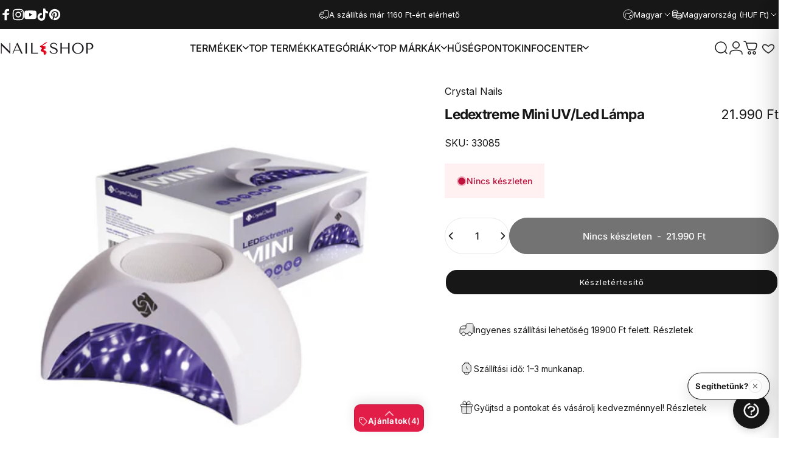

--- FILE ---
content_type: text/html; charset=utf-8
request_url: https://mukorombolt.hu/products/ledextreme-mini-uv-led-lampa
body_size: 129903
content:
<!doctype html>
<html class="no-js" lang="hu" dir="ltr">
  <head>
  <!-- Google Tag Manager -->
<script>(function(w,d,s,l,i){w[l]=w[l]||[];w[l].push({'gtm.start':
new Date().getTime(),event:'gtm.js'});var f=d.getElementsByTagName(s)[0],
j=d.createElement(s),dl=l!='dataLayer'?'&l='+l:'';j.async=true;j.src=
'https://www.googletagmanager.com/gtm.js?id='+i+dl;f.parentNode.insertBefore(j,f);
})(window,document,'script','dataLayer','GTM-WPPTHQL');</script>
<!-- End Google Tag Manager -->
  
    <meta charset="utf-8">
    <meta http-equiv="X-UA-Compatible" content="IE=edge,chrome=1">
    <meta name="viewport" content="width=device-width,initial-scale=1">
    <meta name="theme-color" content="#171717">
    <link rel="canonical" href="https://mukorombolt.hu/products/ledextreme-mini-uv-led-lampa">
    <link rel="preconnect" href="https://cdn.shopify.com" crossorigin>
    <link rel="preconnect" href="https://fonts.shopifycdn.com" crossorigin>
    
    <link rel="dns-prefetch" href="https://ajax.googleapis.com">
    <link rel="dns-prefetch" href="https://maps.googleapis.com">
    <link rel="dns-prefetch" href="https://maps.gstatic.com">
    
<link rel="shortcut icon" href="//mukorombolt.hu/cdn/shop/files/nailshop_favicon-01_ab60a83b-9dba-4248-989b-c3741b66e0ed.png?crop=center&height=32&v=1674493432&width=32" type="image/png" /><title>Ledextreme Mini UV/Led Lámpa &ndash; NAIL SHOP</title><meta name="description" content="Legújabb készülékünk az első az UVLED típusú lámpáink közül, ami beépített ventilátor funkcióval rendelkezik. A halk üzemű ventilátor hűti a vendég kezét és az UVLED égőket is, így megnövekszik az égők élettartama, illetve kiváló segítség a levegőre száradó anyagok megszilárdításában is. Letisztult, hófehér külsejével,">
<meta property="og:site_name" content="NAIL SHOP">
<meta property="og:url" content="https://mukorombolt.hu/products/ledextreme-mini-uv-led-lampa">
<meta property="og:title" content="Ledextreme Mini UV/Led Lámpa">
<meta property="og:type" content="product">
<meta property="og:description" content="Legújabb készülékünk az első az UVLED típusú lámpáink közül, ami beépített ventilátor funkcióval rendelkezik. A halk üzemű ventilátor hűti a vendég kezét és az UVLED égőket is, így megnövekszik az égők élettartama, illetve kiváló segítség a levegőre száradó anyagok megszilárdításában is. Letisztult, hófehér külsejével,"><meta property="og:price:amount" content="21.990">
  <meta property="og:price:currency" content="HUF"><meta property="og:image" content="http://mukorombolt.hu/cdn/shop/products/mini_ledextreme_lampa.png?v=1650271948">
  <meta property="og:image:secure_url" content="https://mukorombolt.hu/cdn/shop/products/mini_ledextreme_lampa.png?v=1650271948">
  <meta property="og:image:width" content="600">
  <meta property="og:image:height" content="600"><meta name="twitter:site" content="@">
<meta name="twitter:card" content="summary_large_image">
<meta name="twitter:title" content="Ledextreme Mini UV/Led Lámpa">
<meta name="twitter:description" content="Legújabb készülékünk az első az UVLED típusú lámpáink közül, ami beépített ventilátor funkcióval rendelkezik. A halk üzemű ventilátor hűti a vendég kezét és az UVLED égőket is, így megnövekszik az égők élettartama, illetve kiváló segítség a levegőre száradó anyagok megszilárdításában is. Letisztult, hófehér külsejével,">
<style>@font-face {
  font-family: Inter;
  font-weight: 400;
  font-style: normal;
  font-display: swap;
  src: url("//mukorombolt.hu/cdn/fonts/inter/inter_n4.b2a3f24c19b4de56e8871f609e73ca7f6d2e2bb9.woff2") format("woff2"),
       url("//mukorombolt.hu/cdn/fonts/inter/inter_n4.af8052d517e0c9ffac7b814872cecc27ae1fa132.woff") format("woff");
}
@font-face {
  font-family: Inter;
  font-weight: 500;
  font-style: normal;
  font-display: swap;
  src: url("//mukorombolt.hu/cdn/fonts/inter/inter_n5.d7101d5e168594dd06f56f290dd759fba5431d97.woff2") format("woff2"),
       url("//mukorombolt.hu/cdn/fonts/inter/inter_n5.5332a76bbd27da00474c136abb1ca3cbbf259068.woff") format("woff");
}
@font-face {
  font-family: Inter;
  font-weight: 700;
  font-style: normal;
  font-display: swap;
  src: url("//mukorombolt.hu/cdn/fonts/inter/inter_n7.02711e6b374660cfc7915d1afc1c204e633421e4.woff2") format("woff2"),
       url("//mukorombolt.hu/cdn/fonts/inter/inter_n7.6dab87426f6b8813070abd79972ceaf2f8d3b012.woff") format("woff");
}
@font-face {
  font-family: Inter;
  font-weight: 400;
  font-style: italic;
  font-display: swap;
  src: url("//mukorombolt.hu/cdn/fonts/inter/inter_i4.feae1981dda792ab80d117249d9c7e0f1017e5b3.woff2") format("woff2"),
       url("//mukorombolt.hu/cdn/fonts/inter/inter_i4.62773b7113d5e5f02c71486623cf828884c85c6e.woff") format("woff");
}
@font-face {
  font-family: Inter;
  font-weight: 700;
  font-style: italic;
  font-display: swap;
  src: url("//mukorombolt.hu/cdn/fonts/inter/inter_i7.b377bcd4cc0f160622a22d638ae7e2cd9b86ea4c.woff2") format("woff2"),
       url("//mukorombolt.hu/cdn/fonts/inter/inter_i7.7c69a6a34e3bb44fcf6f975857e13b9a9b25beb4.woff") format("woff");
}
:root {
    /*! General */
    --color-base-text: 23 23 23;
    --color-base-highlight: 225 29 72;
    --color-base-background: 255 255 255;
    --color-base-button: 23 23 23;
    --color-base-button-gradient: #171717;
    --color-base-button-text: 255 255 255;
    --color-keyboard-focus: 11 97 205;
    --color-shadow: 168 232 226;
    --color-price: 23 23 23;
    --color-sale-price: 225 29 72;
    --color-sale-tag: 225 29 72;
    --color-sale-tag-text: 255 255 255;
    --color-rating: 245 158 11;
    --color-placeholder: 250 250 250;
    --color-success-text: 77 124 15;
    --color-success-background: 247 254 231;
    --color-error-text: 190 18 60;
    --color-error-background: 255 241 242;
    --color-info-text: 180 83 9;
    --color-info-background: 255 251 235;
    
    /*! Menu and drawers */
    --color-drawer-text: 23 23 23;
    --color-drawer-background: 255 255 255;
    --color-drawer-button-background: 23 23 23;
    --color-drawer-button-gradient: #171717;
    --color-drawer-button-text: 255 255 255;
    --color-drawer-overlay: 23 23 23;

    /*! Product card */
    --card-radius: var(--rounded-card);
    --card-border-width: 0.1rem;
    --card-border-opacity: 0.05;
    --card-shadow-opacity: 0.0;
    --card-shadow-horizontal-offset: 0.0rem;
    --card-shadow-vertical-offset: 0.0rem;

    /*! Buttons */
    --buttons-radius: var(--rounded-button);
    --buttons-border-width: 2px;
    --buttons-border-opacity: 1.0;
    --buttons-shadow-opacity: 0.0;
    --buttons-shadow-horizontal-offset: 0px;
    --buttons-shadow-vertical-offset: 0px;

    /*! Inputs */
    --inputs-radius: var(--rounded-input);
    --inputs-border-width: 0px;
    --inputs-border-opacity: 0.65;

    /*! Spacing */
    --sp-0d5: 0.125rem;
    --sp-1: 0.25rem;
    --sp-1d5: 0.375rem;
    --sp-2: 0.5rem;
    --sp-2d5: 0.625rem;
    --sp-3: 0.75rem;
    --sp-3d5: 0.875rem;
    --sp-4: 1rem;
    --sp-4d5: 1.125rem;
    --sp-5: 1.25rem;
    --sp-5d5: 1.375rem;
    --sp-6: 1.5rem;
    --sp-6d5: 1.625rem;
    --sp-7: 1.75rem;
    --sp-7d5: 1.875rem;
    --sp-8: 2rem;
    --sp-8d5: 2.125rem;
    --sp-9: 2.25rem;
    --sp-9d5: 2.375rem;
    --sp-10: 2.5rem;
    --sp-10d5: 2.625rem;
    --sp-11: 2.75rem;
    --sp-12: 3rem;
    --sp-13: 3.25rem;
    --sp-14: 3.5rem;
    --sp-15: 3.875rem;
    --sp-16: 4rem;
    --sp-18: 4.5rem;
    --sp-20: 5rem;
    --sp-23: 5.625rem;
    --sp-24: 6rem;
    --sp-28: 7rem;
    --sp-32: 8rem;
    --sp-36: 9rem;
    --sp-40: 10rem;
    --sp-44: 11rem;
    --sp-48: 12rem;
    --sp-52: 13rem;
    --sp-56: 14rem;
    --sp-60: 15rem;
    --sp-64: 16rem;
    --sp-68: 17rem;
    --sp-72: 18rem;
    --sp-80: 20rem;
    --sp-96: 24rem;
    --sp-100: 32rem;

    /*! Font family */
    --font-heading-family: Inter, sans-serif;
    --font-heading-style: normal;
    --font-heading-weight: 700;
    --font-heading-line-height: 1;
    --font-heading-letter-spacing: -0.03em;
    

    --font-body-family: Inter, sans-serif;
    --font-body-style: normal;
    --font-body-weight: 400;
    --font-body-line-height: 1.2;
    --font-body-letter-spacing: 0.0em;

    --font-navigation-family: var(--font-body-family);
    --font-navigation-size: clamp(0.875rem, 0.748rem + 0.3174vw, 1.125rem);
    --font-navigation-weight: 500;
    

    --font-button-family: var(--font-body-family);
    --font-button-size: clamp(0.875rem, 0.8115rem + 0.1587vw, 1.0rem);
    --font-button-weight: 500;
    

    --font-product-family: var(--font-body-family);
    --font-product-size: clamp(1.0rem, 0.873rem + 0.3175vw, 1.25rem);
    --font-product-weight: 500;
    

    /*! Font size */
    --text-3xs: 0.625rem;
    --text-2xs: 0.6875rem;
    --text-xs: 0.75rem;
    --text-2sm: 0.8125rem;
    --text-sm: 0.875rem;
    --text-base: 1.0rem;
    --text-lg: 1.125rem;
    --text-xl: 1.25rem;
    --text-2xl: 1.5rem;
    --text-3xl: 1.875rem;
    --text-4xl: 2.25rem;
    --text-5xl: 3.0rem;
    --text-6xl: 3.75rem;
    --text-7xl: 4.5rem;
    --text-8xl: 6.0rem;

    /*! Layout */
    --page-width: 1900px;
    --gap-padding: clamp(var(--sp-5), 2.526vw, var(--sp-12));
    --grid-gap: clamp(40px, 20vw, 60px);
    --page-padding: var(--sp-5);
    --page-container: min(calc(100vw - var(--scrollbar-width, 0px) - var(--page-padding) * 2), var(--page-width));
    --rounded-button: 3.75rem;
    --rounded-input: 0.375rem;
    --rounded-card: clamp(var(--sp-2d5), 1.053vw, var(--sp-5));
    --rounded-block: clamp(var(--sp-2d5), 1.053vw, var(--sp-5));

    /*! Other */
    --icon-weight: 1.5px;
  }

  @media screen and (min-width: 1024px) {
    :root {
      --page-padding: var(--sp-9);
    }
  }

  @media screen and (min-width: 1280px) {
    :root {
      --gap-padding: var(--sp-12);
      --page-padding: var(--sp-12);
      --page-container: min(calc(100vw - var(--scrollbar-width, 0px) - var(--page-padding) * 2), max(var(--page-width), 1280px));
    }
  }

  @media screen and (min-width: 1536px) {
    :root {
      --page-padding: max(var(--sp-12), 50vw - var(--scrollbar-width, 0px)/2 - var(--page-width)/2);
    }
  }
</style>
  <link rel="preload" as="font" href="//mukorombolt.hu/cdn/fonts/inter/inter_n4.b2a3f24c19b4de56e8871f609e73ca7f6d2e2bb9.woff2" type="font/woff2" crossorigin>
  

  <link rel="preload" as="font" href="//mukorombolt.hu/cdn/fonts/inter/inter_n7.02711e6b374660cfc7915d1afc1c204e633421e4.woff2" type="font/woff2" crossorigin>
  
<link href="//mukorombolt.hu/cdn/shop/t/156/assets/theme.css?v=175495440836712661351767384909" rel="stylesheet" type="text/css" media="all" /><link rel="stylesheet" href="//mukorombolt.hu/cdn/shop/t/156/assets/apps.css?v=162097722211979372921767373616" media="print" fetchpriority="low" onload="this.media='all'">

    <script>window.performance && window.performance.mark && window.performance.mark('shopify.content_for_header.start');</script><meta name="facebook-domain-verification" content="bcvevzpzjxoov1438rgqzlh4cg2yvt">
<meta name="facebook-domain-verification" content="asmggk7yk3klti4qz2h83knt80ep97">
<meta name="facebook-domain-verification" content="t8i3y1j6kqutyarxahdtxdqgs218fv">
<meta name="facebook-domain-verification" content="qqih9vp55268hnw5bc1r201f53weq8">
<meta name="facebook-domain-verification" content="m0t1lerzuudxqlnyqa7tv1jrh68ybz">
<meta name="facebook-domain-verification" content="2kywt8uk41gjzlr0y8x531ozrh1czk">
<meta name="facebook-domain-verification" content="8686wfmfoo43854jhna0hyzqyau855">
<meta name="facebook-domain-verification" content="i1e56xxen4cp5b1l0amtq0yukmz7qj">
<meta name="facebook-domain-verification" content="286augg49ft4gucir49ana9rttao2b">
<meta name="google-site-verification" content="gbZK_4a1e5kodSe2TWz75HnMREn1qwxM4VyUFrA3IX4">
<meta id="shopify-digital-wallet" name="shopify-digital-wallet" content="/61395140785/digital_wallets/dialog">
<meta name="shopify-checkout-api-token" content="22604f50d0491d006878fa8798b215c2">
<meta id="in-context-paypal-metadata" data-shop-id="61395140785" data-venmo-supported="false" data-environment="production" data-locale="en_US" data-paypal-v4="true" data-currency="HUF">
<link rel="alternate" hreflang="x-default" href="https://mukorombolt.hu/products/ledextreme-mini-uv-led-lampa">
<link rel="alternate" hreflang="hu" href="https://mukorombolt.hu/products/ledextreme-mini-uv-led-lampa">
<link rel="alternate" hreflang="en" href="https://mukorombolt.hu/en/products/ledextreme-mini-uv-led-lampa">
<link rel="alternate" hreflang="de" href="https://mukorombolt.hu/de/products/ledextreme-mini-uv-led-lampa">
<link rel="alternate" hreflang="en-AT" href="https://mukorombolt.hu/en-eu/products/ledextreme-mini-uv-led-lampa">
<link rel="alternate" hreflang="de-AT" href="https://mukorombolt.hu/de-eu/products/ledextreme-mini-uv-led-lampa">
<link rel="alternate" hreflang="hu-AT" href="https://mukorombolt.hu/hu-eu/products/ledextreme-mini-uv-led-lampa">
<link rel="alternate" hreflang="en-BE" href="https://mukorombolt.hu/en-eu/products/ledextreme-mini-uv-led-lampa">
<link rel="alternate" hreflang="de-BE" href="https://mukorombolt.hu/de-eu/products/ledextreme-mini-uv-led-lampa">
<link rel="alternate" hreflang="hu-BE" href="https://mukorombolt.hu/hu-eu/products/ledextreme-mini-uv-led-lampa">
<link rel="alternate" hreflang="en-BG" href="https://mukorombolt.hu/en-eu/products/ledextreme-mini-uv-led-lampa">
<link rel="alternate" hreflang="de-BG" href="https://mukorombolt.hu/de-eu/products/ledextreme-mini-uv-led-lampa">
<link rel="alternate" hreflang="hu-BG" href="https://mukorombolt.hu/hu-eu/products/ledextreme-mini-uv-led-lampa">
<link rel="alternate" hreflang="en-CZ" href="https://mukorombolt.hu/en-eu/products/ledextreme-mini-uv-led-lampa">
<link rel="alternate" hreflang="de-CZ" href="https://mukorombolt.hu/de-eu/products/ledextreme-mini-uv-led-lampa">
<link rel="alternate" hreflang="hu-CZ" href="https://mukorombolt.hu/hu-eu/products/ledextreme-mini-uv-led-lampa">
<link rel="alternate" hreflang="en-LU" href="https://mukorombolt.hu/en-eu/products/ledextreme-mini-uv-led-lampa">
<link rel="alternate" hreflang="de-LU" href="https://mukorombolt.hu/de-eu/products/ledextreme-mini-uv-led-lampa">
<link rel="alternate" hreflang="hu-LU" href="https://mukorombolt.hu/hu-eu/products/ledextreme-mini-uv-led-lampa">
<link rel="alternate" hreflang="en-NL" href="https://mukorombolt.hu/en-eu/products/ledextreme-mini-uv-led-lampa">
<link rel="alternate" hreflang="de-NL" href="https://mukorombolt.hu/de-eu/products/ledextreme-mini-uv-led-lampa">
<link rel="alternate" hreflang="hu-NL" href="https://mukorombolt.hu/hu-eu/products/ledextreme-mini-uv-led-lampa">
<link rel="alternate" hreflang="en-PL" href="https://mukorombolt.hu/en-eu/products/ledextreme-mini-uv-led-lampa">
<link rel="alternate" hreflang="de-PL" href="https://mukorombolt.hu/de-eu/products/ledextreme-mini-uv-led-lampa">
<link rel="alternate" hreflang="hu-PL" href="https://mukorombolt.hu/hu-eu/products/ledextreme-mini-uv-led-lampa">
<link rel="alternate" hreflang="en-SK" href="https://mukorombolt.hu/en-eu/products/ledextreme-mini-uv-led-lampa">
<link rel="alternate" hreflang="de-SK" href="https://mukorombolt.hu/de-eu/products/ledextreme-mini-uv-led-lampa">
<link rel="alternate" hreflang="hu-SK" href="https://mukorombolt.hu/hu-eu/products/ledextreme-mini-uv-led-lampa">
<link rel="alternate" hreflang="en-SI" href="https://mukorombolt.hu/en-eu/products/ledextreme-mini-uv-led-lampa">
<link rel="alternate" hreflang="de-SI" href="https://mukorombolt.hu/de-eu/products/ledextreme-mini-uv-led-lampa">
<link rel="alternate" hreflang="hu-SI" href="https://mukorombolt.hu/hu-eu/products/ledextreme-mini-uv-led-lampa">
<link rel="alternate" hreflang="en-DK" href="https://mukorombolt.hu/en-eu/products/ledextreme-mini-uv-led-lampa">
<link rel="alternate" hreflang="de-DK" href="https://mukorombolt.hu/de-eu/products/ledextreme-mini-uv-led-lampa">
<link rel="alternate" hreflang="hu-DK" href="https://mukorombolt.hu/hu-eu/products/ledextreme-mini-uv-led-lampa">
<link rel="alternate" hreflang="en-EE" href="https://mukorombolt.hu/en-eu/products/ledextreme-mini-uv-led-lampa">
<link rel="alternate" hreflang="de-EE" href="https://mukorombolt.hu/de-eu/products/ledextreme-mini-uv-led-lampa">
<link rel="alternate" hreflang="hu-EE" href="https://mukorombolt.hu/hu-eu/products/ledextreme-mini-uv-led-lampa">
<link rel="alternate" hreflang="en-FI" href="https://mukorombolt.hu/en-eu/products/ledextreme-mini-uv-led-lampa">
<link rel="alternate" hreflang="de-FI" href="https://mukorombolt.hu/de-eu/products/ledextreme-mini-uv-led-lampa">
<link rel="alternate" hreflang="hu-FI" href="https://mukorombolt.hu/hu-eu/products/ledextreme-mini-uv-led-lampa">
<link rel="alternate" hreflang="en-FR" href="https://mukorombolt.hu/en-eu/products/ledextreme-mini-uv-led-lampa">
<link rel="alternate" hreflang="de-FR" href="https://mukorombolt.hu/de-eu/products/ledextreme-mini-uv-led-lampa">
<link rel="alternate" hreflang="hu-FR" href="https://mukorombolt.hu/hu-eu/products/ledextreme-mini-uv-led-lampa">
<link rel="alternate" hreflang="en-GR" href="https://mukorombolt.hu/en-eu/products/ledextreme-mini-uv-led-lampa">
<link rel="alternate" hreflang="de-GR" href="https://mukorombolt.hu/de-eu/products/ledextreme-mini-uv-led-lampa">
<link rel="alternate" hreflang="hu-GR" href="https://mukorombolt.hu/hu-eu/products/ledextreme-mini-uv-led-lampa">
<link rel="alternate" hreflang="en-IT" href="https://mukorombolt.hu/en-eu/products/ledextreme-mini-uv-led-lampa">
<link rel="alternate" hreflang="de-IT" href="https://mukorombolt.hu/de-eu/products/ledextreme-mini-uv-led-lampa">
<link rel="alternate" hreflang="hu-IT" href="https://mukorombolt.hu/hu-eu/products/ledextreme-mini-uv-led-lampa">
<link rel="alternate" hreflang="en-LV" href="https://mukorombolt.hu/en-eu/products/ledextreme-mini-uv-led-lampa">
<link rel="alternate" hreflang="de-LV" href="https://mukorombolt.hu/de-eu/products/ledextreme-mini-uv-led-lampa">
<link rel="alternate" hreflang="hu-LV" href="https://mukorombolt.hu/hu-eu/products/ledextreme-mini-uv-led-lampa">
<link rel="alternate" hreflang="en-LT" href="https://mukorombolt.hu/en-eu/products/ledextreme-mini-uv-led-lampa">
<link rel="alternate" hreflang="de-LT" href="https://mukorombolt.hu/de-eu/products/ledextreme-mini-uv-led-lampa">
<link rel="alternate" hreflang="hu-LT" href="https://mukorombolt.hu/hu-eu/products/ledextreme-mini-uv-led-lampa">
<link rel="alternate" hreflang="en-PT" href="https://mukorombolt.hu/en-eu/products/ledextreme-mini-uv-led-lampa">
<link rel="alternate" hreflang="de-PT" href="https://mukorombolt.hu/de-eu/products/ledextreme-mini-uv-led-lampa">
<link rel="alternate" hreflang="hu-PT" href="https://mukorombolt.hu/hu-eu/products/ledextreme-mini-uv-led-lampa">
<link rel="alternate" hreflang="en-ES" href="https://mukorombolt.hu/en-eu/products/ledextreme-mini-uv-led-lampa">
<link rel="alternate" hreflang="de-ES" href="https://mukorombolt.hu/de-eu/products/ledextreme-mini-uv-led-lampa">
<link rel="alternate" hreflang="hu-ES" href="https://mukorombolt.hu/hu-eu/products/ledextreme-mini-uv-led-lampa">
<link rel="alternate" hreflang="en-SE" href="https://mukorombolt.hu/en-eu/products/ledextreme-mini-uv-led-lampa">
<link rel="alternate" hreflang="de-SE" href="https://mukorombolt.hu/de-eu/products/ledextreme-mini-uv-led-lampa">
<link rel="alternate" hreflang="hu-SE" href="https://mukorombolt.hu/hu-eu/products/ledextreme-mini-uv-led-lampa">
<link rel="alternate" hreflang="en-RO" href="https://mukorombolt.hu/en-eu/products/ledextreme-mini-uv-led-lampa">
<link rel="alternate" hreflang="de-RO" href="https://mukorombolt.hu/de-eu/products/ledextreme-mini-uv-led-lampa">
<link rel="alternate" hreflang="hu-RO" href="https://mukorombolt.hu/hu-eu/products/ledextreme-mini-uv-led-lampa">
<link rel="alternate" hreflang="en-HR" href="https://mukorombolt.hu/en-eu/products/ledextreme-mini-uv-led-lampa">
<link rel="alternate" hreflang="de-HR" href="https://mukorombolt.hu/de-eu/products/ledextreme-mini-uv-led-lampa">
<link rel="alternate" hreflang="hu-HR" href="https://mukorombolt.hu/hu-eu/products/ledextreme-mini-uv-led-lampa">
<link rel="alternate" hreflang="en-DE" href="https://mukorombolt.hu/en-eu/products/ledextreme-mini-uv-led-lampa">
<link rel="alternate" hreflang="de-DE" href="https://mukorombolt.hu/de-eu/products/ledextreme-mini-uv-led-lampa">
<link rel="alternate" hreflang="hu-DE" href="https://mukorombolt.hu/hu-eu/products/ledextreme-mini-uv-led-lampa">
<link rel="alternate" hreflang="en-IE" href="https://mukorombolt.hu/en-eu/products/ledextreme-mini-uv-led-lampa">
<link rel="alternate" hreflang="de-IE" href="https://mukorombolt.hu/de-eu/products/ledextreme-mini-uv-led-lampa">
<link rel="alternate" hreflang="hu-IE" href="https://mukorombolt.hu/hu-eu/products/ledextreme-mini-uv-led-lampa">
<link rel="alternate" hreflang="en-BA" href="https://mukorombolt.hu/en-eu/products/ledextreme-mini-uv-led-lampa">
<link rel="alternate" hreflang="de-BA" href="https://mukorombolt.hu/de-eu/products/ledextreme-mini-uv-led-lampa">
<link rel="alternate" hreflang="hu-BA" href="https://mukorombolt.hu/hu-eu/products/ledextreme-mini-uv-led-lampa">
<link rel="alternate" type="application/json+oembed" href="https://mukorombolt.hu/products/ledextreme-mini-uv-led-lampa.oembed">
<script async="async" src="/checkouts/internal/preloads.js?locale=hu-HU"></script>
<link rel="preconnect" href="https://shop.app" crossorigin="anonymous">
<script async="async" src="https://shop.app/checkouts/internal/preloads.js?locale=hu-HU&shop_id=61395140785" crossorigin="anonymous"></script>
<script id="apple-pay-shop-capabilities" type="application/json">{"shopId":61395140785,"countryCode":"HU","currencyCode":"HUF","merchantCapabilities":["supports3DS"],"merchantId":"gid:\/\/shopify\/Shop\/61395140785","merchantName":"NAIL SHOP","requiredBillingContactFields":["postalAddress","email","phone"],"requiredShippingContactFields":["postalAddress","email","phone"],"shippingType":"shipping","supportedNetworks":["visa","masterCard","amex"],"total":{"type":"pending","label":"NAIL SHOP","amount":"1.00"},"shopifyPaymentsEnabled":true,"supportsSubscriptions":true}</script>
<script id="shopify-features" type="application/json">{"accessToken":"22604f50d0491d006878fa8798b215c2","betas":["rich-media-storefront-analytics"],"domain":"mukorombolt.hu","predictiveSearch":true,"shopId":61395140785,"locale":"hu"}</script>
<script>var Shopify = Shopify || {};
Shopify.shop = "mukorombolt.myshopify.com";
Shopify.locale = "hu";
Shopify.currency = {"active":"HUF","rate":"1.0"};
Shopify.country = "HU";
Shopify.theme = {"name":"Label- HelpDeskt Concept origin  v5.0.1","id":191571329356,"schema_name":"Concept","schema_version":"5.0.1","theme_store_id":2412,"role":"main"};
Shopify.theme.handle = "null";
Shopify.theme.style = {"id":null,"handle":null};
Shopify.cdnHost = "mukorombolt.hu/cdn";
Shopify.routes = Shopify.routes || {};
Shopify.routes.root = "/";</script>
<script type="module">!function(o){(o.Shopify=o.Shopify||{}).modules=!0}(window);</script>
<script>!function(o){function n(){var o=[];function n(){o.push(Array.prototype.slice.apply(arguments))}return n.q=o,n}var t=o.Shopify=o.Shopify||{};t.loadFeatures=n(),t.autoloadFeatures=n()}(window);</script>
<script>
  window.ShopifyPay = window.ShopifyPay || {};
  window.ShopifyPay.apiHost = "shop.app\/pay";
  window.ShopifyPay.redirectState = null;
</script>
<script id="shop-js-analytics" type="application/json">{"pageType":"product"}</script>
<script defer="defer" async type="module" src="//mukorombolt.hu/cdn/shopifycloud/shop-js/modules/v2/client.init-shop-cart-sync_DGf6IQRe.hu.esm.js"></script>
<script defer="defer" async type="module" src="//mukorombolt.hu/cdn/shopifycloud/shop-js/modules/v2/chunk.common_DXNxTWkv.esm.js"></script>
<script defer="defer" async type="module" src="//mukorombolt.hu/cdn/shopifycloud/shop-js/modules/v2/chunk.modal_CVfUphK8.esm.js"></script>
<script type="module">
  await import("//mukorombolt.hu/cdn/shopifycloud/shop-js/modules/v2/client.init-shop-cart-sync_DGf6IQRe.hu.esm.js");
await import("//mukorombolt.hu/cdn/shopifycloud/shop-js/modules/v2/chunk.common_DXNxTWkv.esm.js");
await import("//mukorombolt.hu/cdn/shopifycloud/shop-js/modules/v2/chunk.modal_CVfUphK8.esm.js");

  window.Shopify.SignInWithShop?.initShopCartSync?.({"fedCMEnabled":true,"windoidEnabled":true});

</script>
<script>
  window.Shopify = window.Shopify || {};
  if (!window.Shopify.featureAssets) window.Shopify.featureAssets = {};
  window.Shopify.featureAssets['shop-js'] = {"shop-cart-sync":["modules/v2/client.shop-cart-sync_C-Ru7rn2.hu.esm.js","modules/v2/chunk.common_DXNxTWkv.esm.js","modules/v2/chunk.modal_CVfUphK8.esm.js"],"init-fed-cm":["modules/v2/client.init-fed-cm_CI23LOtC.hu.esm.js","modules/v2/chunk.common_DXNxTWkv.esm.js","modules/v2/chunk.modal_CVfUphK8.esm.js"],"shop-cash-offers":["modules/v2/client.shop-cash-offers_BzQAjprs.hu.esm.js","modules/v2/chunk.common_DXNxTWkv.esm.js","modules/v2/chunk.modal_CVfUphK8.esm.js"],"shop-login-button":["modules/v2/client.shop-login-button_BBAW3CLY.hu.esm.js","modules/v2/chunk.common_DXNxTWkv.esm.js","modules/v2/chunk.modal_CVfUphK8.esm.js"],"pay-button":["modules/v2/client.pay-button_BunvHUWF.hu.esm.js","modules/v2/chunk.common_DXNxTWkv.esm.js","modules/v2/chunk.modal_CVfUphK8.esm.js"],"shop-button":["modules/v2/client.shop-button_b2fAICQK.hu.esm.js","modules/v2/chunk.common_DXNxTWkv.esm.js","modules/v2/chunk.modal_CVfUphK8.esm.js"],"avatar":["modules/v2/client.avatar_BTnouDA3.hu.esm.js"],"init-windoid":["modules/v2/client.init-windoid_DC450zkN.hu.esm.js","modules/v2/chunk.common_DXNxTWkv.esm.js","modules/v2/chunk.modal_CVfUphK8.esm.js"],"init-shop-for-new-customer-accounts":["modules/v2/client.init-shop-for-new-customer-accounts_doHQd7SG.hu.esm.js","modules/v2/client.shop-login-button_BBAW3CLY.hu.esm.js","modules/v2/chunk.common_DXNxTWkv.esm.js","modules/v2/chunk.modal_CVfUphK8.esm.js"],"init-shop-email-lookup-coordinator":["modules/v2/client.init-shop-email-lookup-coordinator_DeZTAP0p.hu.esm.js","modules/v2/chunk.common_DXNxTWkv.esm.js","modules/v2/chunk.modal_CVfUphK8.esm.js"],"init-shop-cart-sync":["modules/v2/client.init-shop-cart-sync_DGf6IQRe.hu.esm.js","modules/v2/chunk.common_DXNxTWkv.esm.js","modules/v2/chunk.modal_CVfUphK8.esm.js"],"shop-toast-manager":["modules/v2/client.shop-toast-manager_CSDLz8ui.hu.esm.js","modules/v2/chunk.common_DXNxTWkv.esm.js","modules/v2/chunk.modal_CVfUphK8.esm.js"],"init-customer-accounts":["modules/v2/client.init-customer-accounts_DMsOnKBh.hu.esm.js","modules/v2/client.shop-login-button_BBAW3CLY.hu.esm.js","modules/v2/chunk.common_DXNxTWkv.esm.js","modules/v2/chunk.modal_CVfUphK8.esm.js"],"init-customer-accounts-sign-up":["modules/v2/client.init-customer-accounts-sign-up_BecE5iPq.hu.esm.js","modules/v2/client.shop-login-button_BBAW3CLY.hu.esm.js","modules/v2/chunk.common_DXNxTWkv.esm.js","modules/v2/chunk.modal_CVfUphK8.esm.js"],"shop-follow-button":["modules/v2/client.shop-follow-button_CriUHAFI.hu.esm.js","modules/v2/chunk.common_DXNxTWkv.esm.js","modules/v2/chunk.modal_CVfUphK8.esm.js"],"checkout-modal":["modules/v2/client.checkout-modal_DWtsdxga.hu.esm.js","modules/v2/chunk.common_DXNxTWkv.esm.js","modules/v2/chunk.modal_CVfUphK8.esm.js"],"shop-login":["modules/v2/client.shop-login_DR4lSyVd.hu.esm.js","modules/v2/chunk.common_DXNxTWkv.esm.js","modules/v2/chunk.modal_CVfUphK8.esm.js"],"lead-capture":["modules/v2/client.lead-capture_D7EqHBlp.hu.esm.js","modules/v2/chunk.common_DXNxTWkv.esm.js","modules/v2/chunk.modal_CVfUphK8.esm.js"],"payment-terms":["modules/v2/client.payment-terms_B4_qi-p9.hu.esm.js","modules/v2/chunk.common_DXNxTWkv.esm.js","modules/v2/chunk.modal_CVfUphK8.esm.js"]};
</script>
<script id="__st">var __st={"a":61395140785,"offset":3600,"reqid":"ea1f3343-dac9-45a7-bc1e-eab1a802a69b-1769475926","pageurl":"mukorombolt.hu\/products\/ledextreme-mini-uv-led-lampa","u":"23e82e76a5d4","p":"product","rtyp":"product","rid":7205930041521};</script>
<script>window.ShopifyPaypalV4VisibilityTracking = true;</script>
<script id="captcha-bootstrap">!function(){'use strict';const t='contact',e='account',n='new_comment',o=[[t,t],['blogs',n],['comments',n],[t,'customer']],c=[[e,'customer_login'],[e,'guest_login'],[e,'recover_customer_password'],[e,'create_customer']],r=t=>t.map((([t,e])=>`form[action*='/${t}']:not([data-nocaptcha='true']) input[name='form_type'][value='${e}']`)).join(','),a=t=>()=>t?[...document.querySelectorAll(t)].map((t=>t.form)):[];function s(){const t=[...o],e=r(t);return a(e)}const i='password',u='form_key',d=['recaptcha-v3-token','g-recaptcha-response','h-captcha-response',i],f=()=>{try{return window.sessionStorage}catch{return}},m='__shopify_v',_=t=>t.elements[u];function p(t,e,n=!1){try{const o=window.sessionStorage,c=JSON.parse(o.getItem(e)),{data:r}=function(t){const{data:e,action:n}=t;return t[m]||n?{data:e,action:n}:{data:t,action:n}}(c);for(const[e,n]of Object.entries(r))t.elements[e]&&(t.elements[e].value=n);n&&o.removeItem(e)}catch(o){console.error('form repopulation failed',{error:o})}}const l='form_type',E='cptcha';function T(t){t.dataset[E]=!0}const w=window,h=w.document,L='Shopify',v='ce_forms',y='captcha';let A=!1;((t,e)=>{const n=(g='f06e6c50-85a8-45c8-87d0-21a2b65856fe',I='https://cdn.shopify.com/shopifycloud/storefront-forms-hcaptcha/ce_storefront_forms_captcha_hcaptcha.v1.5.2.iife.js',D={infoText:'hCaptcha által védett',privacyText:'Adatvédelem',termsText:'Használati feltételek'},(t,e,n)=>{const o=w[L][v],c=o.bindForm;if(c)return c(t,g,e,D).then(n);var r;o.q.push([[t,g,e,D],n]),r=I,A||(h.body.append(Object.assign(h.createElement('script'),{id:'captcha-provider',async:!0,src:r})),A=!0)});var g,I,D;w[L]=w[L]||{},w[L][v]=w[L][v]||{},w[L][v].q=[],w[L][y]=w[L][y]||{},w[L][y].protect=function(t,e){n(t,void 0,e),T(t)},Object.freeze(w[L][y]),function(t,e,n,w,h,L){const[v,y,A,g]=function(t,e,n){const i=e?o:[],u=t?c:[],d=[...i,...u],f=r(d),m=r(i),_=r(d.filter((([t,e])=>n.includes(e))));return[a(f),a(m),a(_),s()]}(w,h,L),I=t=>{const e=t.target;return e instanceof HTMLFormElement?e:e&&e.form},D=t=>v().includes(t);t.addEventListener('submit',(t=>{const e=I(t);if(!e)return;const n=D(e)&&!e.dataset.hcaptchaBound&&!e.dataset.recaptchaBound,o=_(e),c=g().includes(e)&&(!o||!o.value);(n||c)&&t.preventDefault(),c&&!n&&(function(t){try{if(!f())return;!function(t){const e=f();if(!e)return;const n=_(t);if(!n)return;const o=n.value;o&&e.removeItem(o)}(t);const e=Array.from(Array(32),(()=>Math.random().toString(36)[2])).join('');!function(t,e){_(t)||t.append(Object.assign(document.createElement('input'),{type:'hidden',name:u})),t.elements[u].value=e}(t,e),function(t,e){const n=f();if(!n)return;const o=[...t.querySelectorAll(`input[type='${i}']`)].map((({name:t})=>t)),c=[...d,...o],r={};for(const[a,s]of new FormData(t).entries())c.includes(a)||(r[a]=s);n.setItem(e,JSON.stringify({[m]:1,action:t.action,data:r}))}(t,e)}catch(e){console.error('failed to persist form',e)}}(e),e.submit())}));const S=(t,e)=>{t&&!t.dataset[E]&&(n(t,e.some((e=>e===t))),T(t))};for(const o of['focusin','change'])t.addEventListener(o,(t=>{const e=I(t);D(e)&&S(e,y())}));const B=e.get('form_key'),M=e.get(l),P=B&&M;t.addEventListener('DOMContentLoaded',(()=>{const t=y();if(P)for(const e of t)e.elements[l].value===M&&p(e,B);[...new Set([...A(),...v().filter((t=>'true'===t.dataset.shopifyCaptcha))])].forEach((e=>S(e,t)))}))}(h,new URLSearchParams(w.location.search),n,t,e,['guest_login'])})(!1,!0)}();</script>
<script integrity="sha256-4kQ18oKyAcykRKYeNunJcIwy7WH5gtpwJnB7kiuLZ1E=" data-source-attribution="shopify.loadfeatures" defer="defer" src="//mukorombolt.hu/cdn/shopifycloud/storefront/assets/storefront/load_feature-a0a9edcb.js" crossorigin="anonymous"></script>
<script crossorigin="anonymous" defer="defer" src="//mukorombolt.hu/cdn/shopifycloud/storefront/assets/shopify_pay/storefront-65b4c6d7.js?v=20250812"></script>
<script data-source-attribution="shopify.dynamic_checkout.dynamic.init">var Shopify=Shopify||{};Shopify.PaymentButton=Shopify.PaymentButton||{isStorefrontPortableWallets:!0,init:function(){window.Shopify.PaymentButton.init=function(){};var t=document.createElement("script");t.src="https://mukorombolt.hu/cdn/shopifycloud/portable-wallets/latest/portable-wallets.hu.js",t.type="module",document.head.appendChild(t)}};
</script>
<script data-source-attribution="shopify.dynamic_checkout.buyer_consent">
  function portableWalletsHideBuyerConsent(e){var t=document.getElementById("shopify-buyer-consent"),n=document.getElementById("shopify-subscription-policy-button");t&&n&&(t.classList.add("hidden"),t.setAttribute("aria-hidden","true"),n.removeEventListener("click",e))}function portableWalletsShowBuyerConsent(e){var t=document.getElementById("shopify-buyer-consent"),n=document.getElementById("shopify-subscription-policy-button");t&&n&&(t.classList.remove("hidden"),t.removeAttribute("aria-hidden"),n.addEventListener("click",e))}window.Shopify?.PaymentButton&&(window.Shopify.PaymentButton.hideBuyerConsent=portableWalletsHideBuyerConsent,window.Shopify.PaymentButton.showBuyerConsent=portableWalletsShowBuyerConsent);
</script>
<script data-source-attribution="shopify.dynamic_checkout.cart.bootstrap">document.addEventListener("DOMContentLoaded",(function(){function t(){return document.querySelector("shopify-accelerated-checkout-cart, shopify-accelerated-checkout")}if(t())Shopify.PaymentButton.init();else{new MutationObserver((function(e,n){t()&&(Shopify.PaymentButton.init(),n.disconnect())})).observe(document.body,{childList:!0,subtree:!0})}}));
</script>
<script id='scb4127' type='text/javascript' async='' src='https://mukorombolt.hu/cdn/shopifycloud/privacy-banner/storefront-banner.js'></script><link id="shopify-accelerated-checkout-styles" rel="stylesheet" media="screen" href="https://mukorombolt.hu/cdn/shopifycloud/portable-wallets/latest/accelerated-checkout-backwards-compat.css" crossorigin="anonymous">
<style id="shopify-accelerated-checkout-cart">
        #shopify-buyer-consent {
  margin-top: 1em;
  display: inline-block;
  width: 100%;
}

#shopify-buyer-consent.hidden {
  display: none;
}

#shopify-subscription-policy-button {
  background: none;
  border: none;
  padding: 0;
  text-decoration: underline;
  font-size: inherit;
  cursor: pointer;
}

#shopify-subscription-policy-button::before {
  box-shadow: none;
}

      </style>

<script>window.performance && window.performance.mark && window.performance.mark('shopify.content_for_header.end');</script>

    <script src="//mukorombolt.hu/cdn/shop/t/156/assets/vendor.js?v=83836565987576270061767373616" defer="defer"></script>
    <script src="//mukorombolt.hu/cdn/shop/t/156/assets/theme.js?v=183449206034975860581767373616" defer="defer"></script><script src="//mukorombolt.hu/cdn/shop/t/156/assets/tab-attention.js?v=67915533078656033861767373616" defer="defer"></script><script>
  document.documentElement.classList.replace('no-js', 'js');

  window.theme = window.theme || {};
  theme.routes = {
    shop_url: 'https://mukorombolt.hu',
    root_url: '/',
    cart_url: '/cart',
    cart_add_url: '/cart/add',
    cart_change_url: '/cart/change',
    cart_update_url: '/cart/update',
    search_url: '/search',
    predictive_search_url: '/search/suggest'
  };

  theme.variantStrings = {
    preOrder: "Előrendelés",
    addToCart: "Kosárba",
    soldOut: "Nincs készleten",
    unavailable: "Nem elérhető",
    addToBundle: "Hozzáadás a csomaghoz",
    backInStock: "Értesítsen, ha elérhető"
  };

  theme.shippingCalculatorStrings = {
    error: "Egy vagy több hiba történt a szállítási díjak lekérése során:",
    notFound: "Sajnáljuk, nem szállítunk az Ön címére.",
    oneResult: "Az Ön címére egy szállítási díj vonatkozik:",
    multipleResults: "Az Ön címére többféle szállítási díj vonatkozik:"
  };

  theme.discountStrings = {
    error: "A kedvezménykód nem érvényesíthető a kosaradon",
    shippingError: "A szállítási kedvezmények a fizetéskor jelennek meg a cím megadását követően"
  };

  theme.recipientFormStrings = {
    expanded: "Az ajándékutalvány címzett űrlapja kibővült",
    collapsed: "Az ajándékutalvány címzettjének űrlapja összecsukva"
  };

  theme.quickOrderListStrings = {
    itemsAdded: "[quantity] tétel hozzáadva",
    itemAdded: "[quantity] tétel hozzáadva",
    itemsRemoved: "[quantity] elem eltávolítva",
    itemRemoved: "[quantity] tétel eltávolítva",
    viewCart: "Kosár",
    each: "[money] \/ea",
    minError: "Ennek az elemnek legalább [min]",
    maxError: "Ennek az elemnek a maximális értéke [max]",
    stepError: "Ezt az elemet csak [step] lépésekben adhatja hozzá"
  };

  theme.cartStrings = {
    error: "Hiba történt a kosár frissítése közben. Kérjük, próbálja újra.",
    quantityError: "ebből a termékből csak [quantity] adható a kosárba.",
    giftNoteAttribute: "Ajándéküzenet",
    giftWrapAttribute: "Ajándékcsomagolás",
    giftWrapBooleanTrue: "Igen",
    targetProductAttribute: "Számára"
  };

  theme.dateStrings = {
    d: "n",
    day: "Nap",
    days: "Nap",
    h: "ó",
    hour: "Óra",
    hours: "Óra",
    m: "p",
    minute: "Perc",
    minutes: "Perc",
    s: " mp",
    second: "mp",
    seconds: "mp"
  };theme.tabAttentionStrings = {
      firstMessage: "Ne maradj le az újdonságokról!",
      nextMessage: "Gyere vissza és válogass kedvedre!",
      messageDelay: 3
    };theme.strings = {
    recentlyViewedEmpty: "A legutóbb megtekintett üres.",
    close: "Közeli",
    next: "Következő",
    previous: "Előző",
    qrImageAlt: "QR-kód – szkennelje be az ajándékutalvány beváltásához"
  };

  theme.settings = {
    cartDrawerOpenOnAdd: false,
    moneyFormat: "\u003cspan class=money\u003e{{ amount_no_decimals_with_comma_separator }} Ft\u003c\/span\u003e",
    moneyWithCurrencyFormat: "\u003cspan class=money\u003e{{ amount_no_decimals_with_comma_separator }} Ft\u003c\/span\u003e",
    currencyCodeEnabled: false,
    externalLinksNewTab: false,
    cartType: "drawer",
    isCartTemplate: false,
    pswpModule: "\/\/mukorombolt.hu\/cdn\/shop\/t\/156\/assets\/photoswipe.min.js?v=41760041872977459911767373616",
    themeName: 'Concept',
    themeVersion: '5.0.1',
    agencyId: ''
  };// We save the product ID in local storage to be eventually used for recently viewed section
    try {
      const recentlyViewedProducts = new Set(JSON.parse(window.localStorage.getItem(`${theme.settings.themeName}:recently-viewed`) || '[]'));

      recentlyViewedProducts.delete(7205930041521); // Delete first to re-move the product
      recentlyViewedProducts.add(7205930041521);

      window.localStorage.setItem(`${theme.settings.themeName}:recently-viewed`, JSON.stringify(Array.from(recentlyViewedProducts.values()).reverse()));
    } catch (e) {
      // Safari in private mode does not allow setting item, we silently fail
    }</script>
<!-- BEGIN app block: shopify://apps/simicart/blocks/embed-block/c89a205f-54f7-4001-ba54-a23c38edca2c --><script id='bss-simicart-config-data'>
	if(typeof BSS_SC == "undefined") {
    var BSS_SC = {};
    BSS_SC.smart_app_banners_config = {"enable":true,"description":"Gyors, kényelmes vásárlás.","companyName":"Töltsd le most az appot!","actionText":"Letölt","bannerBackground":"#F5F5F5","actionButtonBackground":"#CD536E","bannerTitleColor":"#171717","actionTextColor":"#ffffff","bannerTextColor":"#4f4f51","googlePlayUrl":"https://play.google.com/store/apps/details?id=com.simicart.nailshop","appStoreUrl":"https://apps.apple.com/jo/app/nail-shop-go/id6744388482","googlePlayTitle":"Nail Shop Go","appStoreTitle":"Nail Shop Go","googlePlayIcon":"https://play-lh.googleusercontent.com/3bW8yv3Pbv2W26SC_ktYJzWUJWVFU2cS_YNsnvPj-TZ2eyl9gY_GYYNzPfbHdlgcQQ","appStoreIcon":"https://is1-ssl.mzstatic.com/image/thumb/Purple211/v4/26/ca/1e/26ca1ef0-7ae8-b6b0-04db-bdc87a679638/AppIcon-0-0-1x_U007emarketing-0-8-0-85-220.png/60x60bb.jpg","liveApp":true};
	}
</script>


<!-- END app block --><!-- BEGIN app block: shopify://apps/judge-me-reviews/blocks/judgeme_core/61ccd3b1-a9f2-4160-9fe9-4fec8413e5d8 --><!-- Start of Judge.me Core -->






<link rel="dns-prefetch" href="https://cdnwidget.judge.me">
<link rel="dns-prefetch" href="https://cdn.judge.me">
<link rel="dns-prefetch" href="https://cdn1.judge.me">
<link rel="dns-prefetch" href="https://api.judge.me">

<script data-cfasync='false' class='jdgm-settings-script'>window.jdgmSettings={"pagination":5,"disable_web_reviews":false,"badge_no_review_text":"Nincs értékelés","badge_n_reviews_text":"{{ n }} értékelés","badge_star_color":"#e9a23b","hide_badge_preview_if_no_reviews":true,"badge_hide_text":false,"enforce_center_preview_badge":false,"widget_title":"Vásárló értékelések","widget_open_form_text":"Írj értékelést","widget_close_form_text":"Visszavonom az értékelést","widget_refresh_page_text":"Oldal frissítése","widget_summary_text":"{{ number_of_reviews }} értékelés alapján","widget_no_review_text":"Még nincs értékelés","widget_name_field_text":"Megjelenített név","widget_verified_name_field_text":"Ellenőrzött név (nyilvános)","widget_name_placeholder_text":"Kérlek, írd be a neved (nyilvános)","widget_required_field_error_text":"Ez a mező kötelező.","widget_email_field_text":"E-mail cím","widget_verified_email_field_text":"Ellenőrzött e-mail (privát, nem szerkeszthető)","widget_email_placeholder_text":"Írd be az e-mail címed (nem lesz látható)","widget_email_field_error_text":"Kérlek valós e-mail címet adjál meg!","widget_rating_field_text":"Értékelés","widget_review_title_field_text":"Értékelés címe","widget_review_title_placeholder_text":"Adjál meg egy címet","widget_review_body_field_text":"Értékelés leírása","widget_review_body_placeholder_text":"Írd meg az észrevételed itt","widget_pictures_field_text":"Kép/Videó (opcionális)","widget_submit_review_text":"Értékelés elküldése","widget_submit_verified_review_text":"Ellenőrzött értékelés beküldése","widget_submit_success_msg_with_auto_publish":"Köszönjük! Kérlek, frissítsd az oldalt néhány pillanat múlva, hogy megtekinthesd az értékelésed. Eltávolíthatod vagy szerkesztheted az értékelésedet a \u003ca href='https://judge.me/login' target='_blank' rel='nofollow noopener'\u003eJudge.me webhelyre\u003c/a\u003e történő bejelentkezéssel","widget_submit_success_msg_no_auto_publish":"Köszönjük! Értékelésedet azonnal közzétesszük, amint az üzlet adminisztrátora jóváhagyja. Eltávolíthatod vagy szerkesztheted értékelésedet a \u003ca href='https://judge.me/login' target='_blank' rel='nofollow noopener'\u003eJudge.me webhelyre\u003c/a\u003e történő bejelentkezéssel","widget_show_default_reviews_out_of_total_text":"{{ n_reviews_shown }} értékelés látható a {{ n_reviews }} értékelésből.","widget_show_all_link_text":"Összes mutatása","widget_show_less_link_text":"Kevesebb mutatása","widget_author_said_text":"{{ reviewer_name }} azt mondta:","widget_days_text":"{{ n }} napja","widget_weeks_text":"{{ n }} hete","widget_months_text":"{{ n }} hónapja","widget_years_text":"{{ n }} éve","widget_yesterday_text":"Tegnap","widget_today_text":"Ma","widget_replied_text":"\u003e\u003e {{ shop_name }} válaszolt:","widget_read_more_text":"Tovább olvasom","widget_reviewer_name_as_initial":"last_initial","widget_rating_filter_color":"#113035","widget_rating_filter_see_all_text":"Összes értékelés megtekintése","widget_sorting_most_recent_text":"Legújabb","widget_sorting_highest_rating_text":"Legmagasabb értékelés","widget_sorting_lowest_rating_text":"Legalacsonyabb értékelés","widget_sorting_with_pictures_text":"Csak képekkel","widget_sorting_most_helpful_text":"Leghasznosabb","widget_open_question_form_text":"Kérdezz","widget_reviews_subtab_text":"Értékelések","widget_questions_subtab_text":"Kérdések","widget_question_label_text":"Kérdés","widget_answer_label_text":"Válasz","widget_question_placeholder_text":"Írd ide a kérdésed","widget_submit_question_text":"Kérdés beküldése","widget_question_submit_success_text":"Köszönjük kérdésed! Értesítünk, és a kérdésedet közzé tesszük, amint megkapod a választ.","widget_star_color":"#E9A23B","verified_badge_text":"Ellenőrzött","verified_badge_bg_color":"","verified_badge_text_color":"","verified_badge_placement":"left-of-reviewer-name","widget_review_max_height":"","widget_hide_border":false,"widget_social_share":true,"widget_thumb":true,"widget_review_location_show":true,"widget_location_format":"country_only","all_reviews_include_out_of_store_products":true,"all_reviews_out_of_store_text":"(bolton kívül)","all_reviews_pagination":100,"all_reviews_product_name_prefix_text":"Termék","enable_review_pictures":true,"enable_question_anwser":false,"widget_theme":"align","review_date_format":"dd/mm/yyyy","default_sort_method":"most-recent","widget_product_reviews_subtab_text":"Termékértékelések","widget_shop_reviews_subtab_text":"Bolt értékelések","widget_other_products_reviews_text":"Értékelések más termékekről","widget_store_reviews_subtab_text":"Bolt értékelések","widget_no_store_reviews_text":"Ez a bolt még nem kapott értékeléseket","widget_web_restriction_product_reviews_text":"Ez a termék még nem kapott értékeléseket","widget_no_items_text":"Nem található elemek","widget_show_more_text":"További mutatása","widget_write_a_store_review_text":"Írj véleményt az üzletről","widget_other_languages_heading":"Értékelések más nyelveken","widget_translate_review_text":"Értékelés fordítása erre: {{ language }}","widget_translating_review_text":"Fordítás...","widget_show_original_translation_text":"Eredeti megjelenítése ({{ language }})","widget_translate_review_failed_text":"Az értékelést nem sikerült lefordítani.","widget_translate_review_retry_text":"Újrapróbálás","widget_translate_review_try_again_later_text":"Próbálja újra később","show_product_url_for_grouped_product":false,"widget_sorting_pictures_first_text":"Először képek","show_pictures_on_all_rev_page_mobile":true,"show_pictures_on_all_rev_page_desktop":true,"floating_tab_hide_mobile_install_preference":false,"floating_tab_button_name":"★ Értékelések","floating_tab_title":"Hagyjuk, hogy a vásárlók beszéljenek helyettünk","floating_tab_button_color":"","floating_tab_button_background_color":"","floating_tab_url":"","floating_tab_url_enabled":true,"floating_tab_tab_style":"text","all_reviews_text_badge_text":"447  5","all_reviews_text_badge_text_branded_style":"447  5","is_all_reviews_text_badge_a_link":true,"show_stars_for_all_reviews_text_badge":true,"all_reviews_text_badge_url":"https://mukorombolt.hu/pages/ertekelesek","all_reviews_text_style":"branded","all_reviews_text_color_style":"monochromatic_version","all_reviews_text_color":"#113035","all_reviews_text_show_jm_brand":true,"featured_carousel_show_header":true,"featured_carousel_title":"Vásárló értékelések","testimonials_carousel_title":"A vásárlók mondják nekünk","videos_carousel_title":"Igaz vásárlói történetek","cards_carousel_title":"A vásárlók mondják nekünk","featured_carousel_count_text":"{{ n }} értékelésből","featured_carousel_add_link_to_all_reviews_page":true,"featured_carousel_url":"https://mukorombolt.hu/pages/ertekelesek","featured_carousel_show_images":true,"featured_carousel_autoslide_interval":3,"featured_carousel_arrows_on_the_sides":false,"featured_carousel_height":250,"featured_carousel_width":100,"featured_carousel_image_size":0,"featured_carousel_image_height":250,"featured_carousel_arrow_color":"#eeeeee","verified_count_badge_style":"branded","verified_count_badge_orientation":"horizontal","verified_count_badge_color_style":"judgeme_brand_color","verified_count_badge_color":"#108474","is_verified_count_badge_a_link":true,"verified_count_badge_url":"https://mukorombolt.hu/pages/ertekelesek","verified_count_badge_show_jm_brand":true,"widget_rating_preset_default":5,"widget_first_sub_tab":"product-reviews","widget_show_histogram":true,"widget_histogram_use_custom_color":true,"widget_pagination_use_custom_color":false,"widget_star_use_custom_color":true,"widget_verified_badge_use_custom_color":false,"widget_write_review_use_custom_color":false,"picture_reminder_submit_button":"Upload Pictures","enable_review_videos":true,"mute_video_by_default":true,"widget_sorting_videos_first_text":"Először videók","widget_review_pending_text":"Függőben","featured_carousel_items_for_large_screen":5,"social_share_options_order":"Facebook,Pinterest,LinkedIn,Twitter","remove_microdata_snippet":true,"disable_json_ld":false,"enable_json_ld_products":false,"preview_badge_show_question_text":true,"preview_badge_no_question_text":"Nincsenek kérdések","preview_badge_n_question_text":"{{ number_of_questions }} kérdés/kérdésből","qa_badge_show_icon":false,"qa_badge_position":"same-row","remove_judgeme_branding":true,"widget_add_search_bar":true,"widget_search_bar_placeholder":"Keress értékeléseket","widget_sorting_verified_only_text":"Csak ellenőrzött","featured_carousel_theme":"compact","featured_carousel_show_rating":true,"featured_carousel_show_title":true,"featured_carousel_show_body":true,"featured_carousel_show_date":true,"featured_carousel_show_reviewer":true,"featured_carousel_show_product":true,"featured_carousel_header_background_color":"#108474","featured_carousel_header_text_color":"#ffffff","featured_carousel_name_product_separator":"reviewed","featured_carousel_full_star_background":"#ff6666","featured_carousel_empty_star_background":"#dadada","featured_carousel_vertical_theme_background":"#f9fafb","featured_carousel_verified_badge_enable":true,"featured_carousel_verified_badge_color":"#ff6666","featured_carousel_border_style":"round","featured_carousel_review_line_length_limit":3,"featured_carousel_more_reviews_button_text":"További értékelések olvasása","featured_carousel_view_product_button_text":"Termék megtekintése","all_reviews_page_load_reviews_on":"scroll","all_reviews_page_load_more_text":"Több értékelés betöltése","disable_fb_tab_reviews":false,"enable_ajax_cdn_cache":false,"widget_advanced_speed_features":5,"widget_public_name_text":"nyilvánosan megjelenítve, mint","default_reviewer_name":"John Smith","default_reviewer_name_has_non_latin":true,"widget_reviewer_anonymous":"Anonim","medals_widget_title":"Judge.me Értékelési Érmek","medals_widget_background_color":"#f9fafb","medals_widget_position":"footer_all_pages","medals_widget_border_color":"#f9fafb","medals_widget_verified_text_position":"left","medals_widget_use_monochromatic_version":true,"medals_widget_elements_color":"#113035","show_reviewer_avatar":true,"widget_invalid_yt_video_url_error_text":"Nem YouTube videó URL","widget_max_length_field_error_text":"Kérjük, ne írjon többet, mint {0} karakter.","widget_show_country_flag":true,"widget_show_collected_via_shop_app":true,"widget_verified_by_shop_badge_style":"light","widget_verified_by_shop_text":"Bolt által ellenőrizve","widget_show_photo_gallery":true,"widget_load_with_code_splitting":true,"widget_ugc_install_preference":false,"widget_ugc_title":"Mi készítettük, Te megosztottad.","widget_ugc_subtitle":"Jelölj meg minket, hogy a fotód megjelenjen oldalunkon!","widget_ugc_arrows_color":"#ffffff","widget_ugc_primary_button_text":"Vásárlás","widget_ugc_primary_button_background_color":"#108474","widget_ugc_primary_button_text_color":"#ffffff","widget_ugc_primary_button_border_width":"0","widget_ugc_primary_button_border_style":"none","widget_ugc_primary_button_border_color":"#108474","widget_ugc_primary_button_border_radius":"25","widget_ugc_secondary_button_text":"Továbbiak betöltése","widget_ugc_secondary_button_background_color":"#ffffff","widget_ugc_secondary_button_text_color":"#108474","widget_ugc_secondary_button_border_width":"2","widget_ugc_secondary_button_border_style":"solid","widget_ugc_secondary_button_border_color":"#108474","widget_ugc_secondary_button_border_radius":"25","widget_ugc_reviews_button_text":"Értékelések megtekintése","widget_ugc_reviews_button_background_color":"#ffffff","widget_ugc_reviews_button_text_color":"#108474","widget_ugc_reviews_button_border_width":"2","widget_ugc_reviews_button_border_style":"solid","widget_ugc_reviews_button_border_color":"#108474","widget_ugc_reviews_button_border_radius":"25","widget_ugc_reviews_button_link_to":"judgeme-reviews-page","widget_ugc_show_post_date":true,"widget_ugc_max_width":"800","widget_rating_metafield_value_type":true,"widget_primary_color":"#171717","widget_enable_secondary_color":true,"widget_secondary_color":"#edf5f5","widget_summary_average_rating_text":"{{ average_rating }} az 5-ből","widget_media_grid_title":"Vásárlói fotók és videók","widget_media_grid_see_more_text":"Több","widget_round_style":true,"widget_show_product_medals":true,"widget_verified_by_judgeme_text":"Judge.me ellenőrizte.","widget_show_store_medals":true,"widget_verified_by_judgeme_text_in_store_medals":"Judge.me ellenőrizte.","widget_media_field_exceed_quantity_message":"Sajnáljuk, egy értékeléshez csak {{ max_media }} média elemet fogadhatunk el.","widget_media_field_exceed_limit_message":"A(z) {{ file_name }} túl nagy, kérjük, válasszon {{ size_limit }}MB-nál kisebb {{ media_type }} fájlt.","widget_review_submitted_text":"Értékelés beküldve!","widget_question_submitted_text":"Kérdés beküldve!","widget_close_form_text_question":"Mégsem","widget_write_your_answer_here_text":"Írja ide a válaszát","widget_enabled_branded_link":true,"widget_show_collected_by_judgeme":true,"widget_reviewer_name_color":"","widget_write_review_text_color":"","widget_write_review_bg_color":"","widget_collected_by_judgeme_text":"Judge.me által ellenőrizve.","widget_pagination_type":"load_more","widget_load_more_text":"Továbbiak betöltése","widget_load_more_color":"#108474","widget_full_review_text":"Teljes értékelés","widget_read_more_reviews_text":"További értékelések olvasása","widget_read_questions_text":"Kérdések olvasása","widget_questions_and_answers_text":"Kérdések és válaszok","widget_verified_by_text":"Ellenőrizte","widget_verified_text":"Ellenőrizve","widget_number_of_reviews_text":"{{ number_of_reviews }} értékelés","widget_back_button_text":"Vissza","widget_next_button_text":"Következő","widget_custom_forms_filter_button":"Szűrők","custom_forms_style":"vertical","widget_show_review_information":true,"how_reviews_are_collected":"Hogyan gyűjtjük az értékeléseket?","widget_show_review_keywords":false,"widget_gdpr_statement":"Hogyan használjuk fel adatait: Csak az Ön által hagyott értékeléssel kapcsolatban vesszük fel Önnel a kapcsolatot, és csak ha szükséges. Az értékelés beküldésével elfogadja a Judge.me \u003ca href='https://judge.me/terms' target='_blank' rel='nofollow noopener'\u003efeltételeit\u003c/a\u003e, \u003ca href='https://judge.me/privacy' target='_blank' rel='nofollow noopener'\u003eadatvédelmi szabályzatát\u003c/a\u003e és \u003ca href='https://judge.me/content-policy' target='_blank' rel='nofollow noopener'\u003etartalom szabályzatát\u003c/a\u003e.","widget_multilingual_sorting_enabled":true,"widget_translate_review_content_enabled":false,"widget_translate_review_content_method":"manual","popup_widget_review_selection":"automatically","popup_widget_round_border_style":true,"popup_widget_show_title":true,"popup_widget_show_body":true,"popup_widget_show_reviewer":true,"popup_widget_show_product":true,"popup_widget_show_pictures":true,"popup_widget_use_review_picture":true,"popup_widget_show_on_home_page":true,"popup_widget_show_on_product_page":false,"popup_widget_show_on_collection_page":false,"popup_widget_show_on_cart_page":false,"popup_widget_position":"bottom_right","popup_widget_first_review_delay":10,"popup_widget_duration":5,"popup_widget_interval":10,"popup_widget_review_count":15,"popup_widget_hide_on_mobile":true,"review_snippet_widget_round_border_style":true,"review_snippet_widget_card_color":"#FFFFFF","review_snippet_widget_slider_arrows_background_color":"#FFFFFF","review_snippet_widget_slider_arrows_color":"#000000","review_snippet_widget_star_color":"#108474","show_product_variant":false,"all_reviews_product_variant_label_text":"Változat: ","widget_show_verified_branding":false,"widget_ai_summary_title":"Vásárlók mondják","widget_ai_summary_disclaimer":"Mesterséges intelligencia által működtetett véleményösszegzés a legutóbbi vásárlói vélemények alapján","widget_show_ai_summary":false,"widget_show_ai_summary_bg":false,"widget_show_review_title_input":true,"redirect_reviewers_invited_via_email":"external_form","request_store_review_after_product_review":false,"request_review_other_products_in_order":true,"review_form_color_scheme":"default","review_form_corner_style":"square","review_form_star_color":{},"review_form_text_color":"#333333","review_form_background_color":"#ffffff","review_form_field_background_color":"#fafafa","review_form_button_color":{},"review_form_button_text_color":"#ffffff","review_form_modal_overlay_color":"#000000","review_content_screen_title_text":"Hogyan értékelné ezt a terméket?","review_content_introduction_text":"Örülnénk, ha megosztana velünk egy kicsit a tapasztalatairól.","store_review_form_title_text":"Hogyan értékelné ezt a boltot?","store_review_form_introduction_text":"Örülnénk, ha megosztana velünk egy kicsit a tapasztalatairól.","show_review_guidance_text":true,"one_star_review_guidance_text":"Rossz","five_star_review_guidance_text":"Kiváló","customer_information_screen_title_text":"Önről","customer_information_introduction_text":"Kérjük, mondjon el többet magáról.","custom_questions_screen_title_text":"Egyéni kérdések","custom_questions_introduction_text":"Kérjük, válaszoljon a következő kérdésekre.","review_submitted_screen_title_text":"Köszönjük a véleményét!","review_submitted_screen_thank_you_text":"Feldolgozzuk, és hamarosan megjelenik az üzletben.","review_submitted_screen_email_verification_text":"Kérjük, erősítse meg e-mail címét a most küldött linkre kattintva. Ez segít nekünk a hiteles vélemények fenntartásában.","review_submitted_request_store_review_text":"Szeretné megosztani velünk a vásárlási élményét?","review_submitted_review_other_products_text":"Szeretné értékelni ezeket a termékeket?","store_review_screen_title_text":"Szeretnél megosztani vásárlási élményedet velünk?","store_review_introduction_text":"Értékeljük a visszajelzésedet, és használjuk a fejlesztéshez. Kérjük, ossd meg bármilyen gondolataidat vagy javaslatodat.","reviewer_media_screen_title_picture_text":"Kép megosztása","reviewer_media_introduction_picture_text":"Töltsön fel egy fotót az értékelés alátámasztásához.","reviewer_media_screen_title_video_text":"Videó megosztása","reviewer_media_introduction_video_text":"Töltsön fel egy videót az értékelés alátámasztásához.","reviewer_media_screen_title_picture_or_video_text":"Kép vagy videó megosztása","reviewer_media_introduction_picture_or_video_text":"Töltsön fel egy fotót vagy videót az értékelés alátámasztásához.","reviewer_media_youtube_url_text":"Illessze be ide a Youtube URL-t","advanced_settings_next_step_button_text":"Következő","advanced_settings_close_review_button_text":"Bezárás","modal_write_review_flow":true,"write_review_flow_required_text":"Kötelező","write_review_flow_privacy_message_text":"Tartjuk szem előtt a magánéletét.","write_review_flow_anonymous_text":"Értékelés névtelen","write_review_flow_visibility_text":"Ez nem lesz látható más ügyfelek számára.","write_review_flow_multiple_selection_help_text":"Válasszon annyit, amennyit szeretne","write_review_flow_single_selection_help_text":"Válasszon egy opciót","write_review_flow_required_field_error_text":"Ez a mező kötelező","write_review_flow_invalid_email_error_text":"Kérjük, adjon meg egy érvényes e-mail címet","write_review_flow_max_length_error_text":"Max. {{ max_length }} karakter.","write_review_flow_media_upload_text":"\u003cb\u003eKattintson a feltöltéshez\u003c/b\u003e vagy húzza és ejtse el","write_review_flow_gdpr_statement":"Csak az értékelésével kapcsolatban fogunk Önnel kapcsolatba lépni, ha szükséges. Az értékelés beküldésével elfogadja a \u003ca href='https://judge.me/terms' target='_blank' rel='nofollow noopener'\u003efelhasználási feltételeinket\u003c/a\u003e és \u003ca href='https://judge.me/privacy' target='_blank' rel='nofollow noopener'\u003eadatvédelmi szabályzatunkat\u003c/a\u003e.","rating_only_reviews_enabled":false,"show_negative_reviews_help_screen":false,"new_review_flow_help_screen_rating_threshold":3,"negative_review_resolution_screen_title_text":"Mondja el nekünk többet","negative_review_resolution_text":"Az Ön élménye fontos számunkra. Ha problémák voltak a vásárlásával, itt vagyunk, hogy segítsünk. Ne habozzon kapcsolatba lépni velünk, szeretnénk megkapni a lehetőséget, hogy helyrehozzuk a dolgokat.","negative_review_resolution_button_text":"Kapcsolatfelvétel","negative_review_resolution_proceed_with_review_text":"Hagyjon véleményt","negative_review_resolution_subject":"Probléma a vásárlással a(z) {{ shop_name }}.{{ order_name }}","preview_badge_collection_page_install_status":false,"widget_review_custom_css":"","preview_badge_custom_css":"","preview_badge_stars_count":"5-stars","featured_carousel_custom_css":"","floating_tab_custom_css":"","all_reviews_widget_custom_css":"","medals_widget_custom_css":"","verified_badge_custom_css":"","all_reviews_text_custom_css":"","transparency_badges_collected_via_store_invite":false,"transparency_badges_from_another_provider":false,"transparency_badges_collected_from_store_visitor":false,"transparency_badges_collected_by_verified_review_provider":false,"transparency_badges_earned_reward":false,"transparency_badges_collected_via_store_invite_text":"Értékelés a boltnak küldött meghívás alapján","transparency_badges_from_another_provider_text":"Értékelés másik szolgáltatótól","transparency_badges_collected_from_store_visitor_text":"Értékelés a boltnak meglátogatójától","transparency_badges_written_in_google_text":"Értékelés Google-ban","transparency_badges_written_in_etsy_text":"Értékelés Etsy-ben","transparency_badges_written_in_shop_app_text":"Értékelés Shop App-ban","transparency_badges_earned_reward_text":"Értékelés jutalmat kapott jövőbeli vásárlásra","product_review_widget_per_page":10,"widget_store_review_label_text":"Bolti értékelés","checkout_comment_extension_title_on_product_page":"Customer Comments","checkout_comment_extension_num_latest_comment_show":5,"checkout_comment_extension_format":"name_and_timestamp","checkout_comment_customer_name":"last_initial","checkout_comment_comment_notification":true,"preview_badge_collection_page_install_preference":true,"preview_badge_home_page_install_preference":false,"preview_badge_product_page_install_preference":true,"review_widget_install_preference":"","review_carousel_install_preference":false,"floating_reviews_tab_install_preference":"none","verified_reviews_count_badge_install_preference":false,"all_reviews_text_install_preference":false,"review_widget_best_location":true,"judgeme_medals_install_preference":false,"review_widget_revamp_enabled":false,"review_widget_qna_enabled":false,"review_widget_header_theme":"minimal","review_widget_widget_title_enabled":true,"review_widget_header_text_size":"medium","review_widget_header_text_weight":"regular","review_widget_average_rating_style":"compact","review_widget_bar_chart_enabled":true,"review_widget_bar_chart_type":"numbers","review_widget_bar_chart_style":"standard","review_widget_expanded_media_gallery_enabled":false,"review_widget_reviews_section_theme":"standard","review_widget_image_style":"thumbnails","review_widget_review_image_ratio":"square","review_widget_stars_size":"medium","review_widget_verified_badge":"standard_text","review_widget_review_title_text_size":"medium","review_widget_review_text_size":"medium","review_widget_review_text_length":"medium","review_widget_number_of_columns_desktop":3,"review_widget_carousel_transition_speed":5,"review_widget_custom_questions_answers_display":"always","review_widget_button_text_color":"#FFFFFF","review_widget_text_color":"#000000","review_widget_lighter_text_color":"#7B7B7B","review_widget_corner_styling":"soft","review_widget_review_word_singular":"értékelés","review_widget_review_word_plural":"értékelések","review_widget_voting_label":"Hasznos?","review_widget_shop_reply_label":"Válasz {{ shop_name }} részéről:","review_widget_filters_title":"Szűrők","qna_widget_question_word_singular":"Kérdés","qna_widget_question_word_plural":"Kérdések","qna_widget_answer_reply_label":"Válasz {{ answerer_name }} részéről:","qna_content_screen_title_text":"Kérdés a(z) {{ product_title }} termékről","qna_widget_question_required_field_error_text":"Kérjük, írja be a kérdését.","qna_widget_flow_gdpr_statement":"Csak a kérdésével kapcsolatban fogunk Önnel kapcsolatba lépni, ha szükséges. A kérdés beküldésével elfogadja a \u003ca href='https://judge.me/terms' target='_blank' rel='nofollow noopener'\u003efelhasználási feltételeinket\u003c/a\u003e és \u003ca href='https://judge.me/privacy' target='_blank' rel='nofollow noopener'\u003eadatvédelmi szabályzatunkat\u003c/a\u003e.","qna_widget_question_submitted_text":"Köszönjük a kérdését!","qna_widget_close_form_text_question":"Bezárás","qna_widget_question_submit_success_text":"Értesítünk e-mailben, amikor választ kap a kérdésére.","all_reviews_widget_v2025_enabled":false,"all_reviews_widget_v2025_header_theme":"default","all_reviews_widget_v2025_widget_title_enabled":true,"all_reviews_widget_v2025_header_text_size":"medium","all_reviews_widget_v2025_header_text_weight":"regular","all_reviews_widget_v2025_average_rating_style":"compact","all_reviews_widget_v2025_bar_chart_enabled":true,"all_reviews_widget_v2025_bar_chart_type":"numbers","all_reviews_widget_v2025_bar_chart_style":"standard","all_reviews_widget_v2025_expanded_media_gallery_enabled":false,"all_reviews_widget_v2025_show_store_medals":true,"all_reviews_widget_v2025_show_photo_gallery":true,"all_reviews_widget_v2025_show_review_keywords":false,"all_reviews_widget_v2025_show_ai_summary":false,"all_reviews_widget_v2025_show_ai_summary_bg":false,"all_reviews_widget_v2025_add_search_bar":false,"all_reviews_widget_v2025_default_sort_method":"most-recent","all_reviews_widget_v2025_reviews_per_page":10,"all_reviews_widget_v2025_reviews_section_theme":"default","all_reviews_widget_v2025_image_style":"thumbnails","all_reviews_widget_v2025_review_image_ratio":"square","all_reviews_widget_v2025_stars_size":"medium","all_reviews_widget_v2025_verified_badge":"bold_badge","all_reviews_widget_v2025_review_title_text_size":"medium","all_reviews_widget_v2025_review_text_size":"medium","all_reviews_widget_v2025_review_text_length":"medium","all_reviews_widget_v2025_number_of_columns_desktop":3,"all_reviews_widget_v2025_carousel_transition_speed":5,"all_reviews_widget_v2025_custom_questions_answers_display":"always","all_reviews_widget_v2025_show_product_variant":false,"all_reviews_widget_v2025_show_reviewer_avatar":true,"all_reviews_widget_v2025_reviewer_name_as_initial":"","all_reviews_widget_v2025_review_location_show":false,"all_reviews_widget_v2025_location_format":"","all_reviews_widget_v2025_show_country_flag":false,"all_reviews_widget_v2025_verified_by_shop_badge_style":"light","all_reviews_widget_v2025_social_share":false,"all_reviews_widget_v2025_social_share_options_order":"Facebook,Twitter,LinkedIn,Pinterest","all_reviews_widget_v2025_pagination_type":"standard","all_reviews_widget_v2025_button_text_color":"#FFFFFF","all_reviews_widget_v2025_text_color":"#000000","all_reviews_widget_v2025_lighter_text_color":"#7B7B7B","all_reviews_widget_v2025_corner_styling":"soft","all_reviews_widget_v2025_title":"Vásárlói értékelések","all_reviews_widget_v2025_ai_summary_title":"Vásárlók mondják erről a boltról","all_reviews_widget_v2025_no_review_text":"Legyen Ön az első, aki értékelést ír","platform":"shopify","branding_url":"https://app.judge.me/reviews/stores/mukorombolt.hu","branding_text":"A Judge.me támogatásával","locale":"en","reply_name":"NAIL SHOP","widget_version":"3.0","footer":true,"autopublish":true,"review_dates":true,"enable_custom_form":false,"shop_use_review_site":true,"shop_locale":"hu","enable_multi_locales_translations":true,"show_review_title_input":true,"review_verification_email_status":"never","can_be_branded":true,"reply_name_text":"NAIL SHOP"};</script> <style class='jdgm-settings-style'>﻿.jdgm-xx{left:0}:root{--jdgm-primary-color: #171717;--jdgm-secondary-color: #edf5f5;--jdgm-star-color: #E9A23B;--jdgm-write-review-text-color: white;--jdgm-write-review-bg-color: #171717;--jdgm-paginate-color: #171717;--jdgm-border-radius: 10;--jdgm-reviewer-name-color: #171717}.jdgm-histogram__bar-content{background-color:#113035}.jdgm-rev[data-verified-buyer=true] .jdgm-rev__icon.jdgm-rev__icon:after,.jdgm-rev__buyer-badge.jdgm-rev__buyer-badge{color:white;background-color:#171717}.jdgm-review-widget--small .jdgm-gallery.jdgm-gallery .jdgm-gallery__thumbnail-link:nth-child(8) .jdgm-gallery__thumbnail-wrapper.jdgm-gallery__thumbnail-wrapper:before{content:"Több"}@media only screen and (min-width: 768px){.jdgm-gallery.jdgm-gallery .jdgm-gallery__thumbnail-link:nth-child(8) .jdgm-gallery__thumbnail-wrapper.jdgm-gallery__thumbnail-wrapper:before{content:"Több"}}.jdgm-rev__thumb-btn{color:#171717}.jdgm-rev__thumb-btn:hover{opacity:0.8}.jdgm-rev__thumb-btn:not([disabled]):hover,.jdgm-rev__thumb-btn:hover,.jdgm-rev__thumb-btn:active,.jdgm-rev__thumb-btn:visited{color:#171717}.jdgm-preview-badge .jdgm-star.jdgm-star{color:#e9a23b}.jdgm-prev-badge[data-average-rating='0.00']{display:none !important}.jdgm-author-fullname{display:none !important}.jdgm-author-all-initials{display:none !important}.jdgm-rev-widg__title{visibility:hidden}.jdgm-rev-widg__summary-text{visibility:hidden}.jdgm-prev-badge__text{visibility:hidden}.jdgm-rev__prod-link-prefix:before{content:'Termék'}.jdgm-rev__variant-label:before{content:'Változat: '}.jdgm-rev__out-of-store-text:before{content:'(bolton kívül)'}.jdgm-all-reviews-page__wrapper .jdgm-rev__content{min-height:120px}.jdgm-preview-badge[data-template="index"]{display:none !important}.jdgm-verified-count-badget[data-from-snippet="true"]{display:none !important}.jdgm-carousel-wrapper[data-from-snippet="true"]{display:none !important}.jdgm-all-reviews-text[data-from-snippet="true"]{display:none !important}.jdgm-medals-section[data-from-snippet="true"]{display:none !important}.jdgm-ugc-media-wrapper[data-from-snippet="true"]{display:none !important}.jdgm-rev__transparency-badge[data-badge-type="review_collected_via_store_invitation"]{display:none !important}.jdgm-rev__transparency-badge[data-badge-type="review_collected_from_another_provider"]{display:none !important}.jdgm-rev__transparency-badge[data-badge-type="review_collected_from_store_visitor"]{display:none !important}.jdgm-rev__transparency-badge[data-badge-type="review_written_in_etsy"]{display:none !important}.jdgm-rev__transparency-badge[data-badge-type="review_written_in_google_business"]{display:none !important}.jdgm-rev__transparency-badge[data-badge-type="review_written_in_shop_app"]{display:none !important}.jdgm-rev__transparency-badge[data-badge-type="review_earned_for_future_purchase"]{display:none !important}.jdgm-review-snippet-widget .jdgm-rev-snippet-widget__cards-container .jdgm-rev-snippet-card{border-radius:8px;background:#fff}.jdgm-review-snippet-widget .jdgm-rev-snippet-widget__cards-container .jdgm-rev-snippet-card__rev-rating .jdgm-star{color:#108474}.jdgm-review-snippet-widget .jdgm-rev-snippet-widget__prev-btn,.jdgm-review-snippet-widget .jdgm-rev-snippet-widget__next-btn{border-radius:50%;background:#fff}.jdgm-review-snippet-widget .jdgm-rev-snippet-widget__prev-btn>svg,.jdgm-review-snippet-widget .jdgm-rev-snippet-widget__next-btn>svg{fill:#000}.jdgm-full-rev-modal.rev-snippet-widget .jm-mfp-container .jm-mfp-content,.jdgm-full-rev-modal.rev-snippet-widget .jm-mfp-container .jdgm-full-rev__icon,.jdgm-full-rev-modal.rev-snippet-widget .jm-mfp-container .jdgm-full-rev__pic-img,.jdgm-full-rev-modal.rev-snippet-widget .jm-mfp-container .jdgm-full-rev__reply{border-radius:8px}.jdgm-full-rev-modal.rev-snippet-widget .jm-mfp-container .jdgm-full-rev[data-verified-buyer="true"] .jdgm-full-rev__icon::after{border-radius:8px}.jdgm-full-rev-modal.rev-snippet-widget .jm-mfp-container .jdgm-full-rev .jdgm-rev__buyer-badge{border-radius:calc( 8px / 2 )}.jdgm-full-rev-modal.rev-snippet-widget .jm-mfp-container .jdgm-full-rev .jdgm-full-rev__replier::before{content:'NAIL SHOP'}.jdgm-full-rev-modal.rev-snippet-widget .jm-mfp-container .jdgm-full-rev .jdgm-full-rev__product-button{border-radius:calc( 8px * 6 )}
</style> <style class='jdgm-settings-style'></style> <link id="judgeme_widget_align_css" rel="stylesheet" type="text/css" media="nope!" onload="this.media='all'" href="https://cdnwidget.judge.me/widget_v3/theme/align.css">

  
  
  
  <style class='jdgm-miracle-styles'>
  @-webkit-keyframes jdgm-spin{0%{-webkit-transform:rotate(0deg);-ms-transform:rotate(0deg);transform:rotate(0deg)}100%{-webkit-transform:rotate(359deg);-ms-transform:rotate(359deg);transform:rotate(359deg)}}@keyframes jdgm-spin{0%{-webkit-transform:rotate(0deg);-ms-transform:rotate(0deg);transform:rotate(0deg)}100%{-webkit-transform:rotate(359deg);-ms-transform:rotate(359deg);transform:rotate(359deg)}}@font-face{font-family:'JudgemeStar';src:url("[data-uri]") format("woff");font-weight:normal;font-style:normal}.jdgm-star{font-family:'JudgemeStar';display:inline !important;text-decoration:none !important;padding:0 4px 0 0 !important;margin:0 !important;font-weight:bold;opacity:1;-webkit-font-smoothing:antialiased;-moz-osx-font-smoothing:grayscale}.jdgm-star:hover{opacity:1}.jdgm-star:last-of-type{padding:0 !important}.jdgm-star.jdgm--on:before{content:"\e000"}.jdgm-star.jdgm--off:before{content:"\e001"}.jdgm-star.jdgm--half:before{content:"\e002"}.jdgm-widget *{margin:0;line-height:1.4;-webkit-box-sizing:border-box;-moz-box-sizing:border-box;box-sizing:border-box;-webkit-overflow-scrolling:touch}.jdgm-hidden{display:none !important;visibility:hidden !important}.jdgm-temp-hidden{display:none}.jdgm-spinner{width:40px;height:40px;margin:auto;border-radius:50%;border-top:2px solid #eee;border-right:2px solid #eee;border-bottom:2px solid #eee;border-left:2px solid #ccc;-webkit-animation:jdgm-spin 0.8s infinite linear;animation:jdgm-spin 0.8s infinite linear}.jdgm-prev-badge{display:block !important}

</style>


  
  
   


<script data-cfasync='false' class='jdgm-script'>
!function(e){window.jdgm=window.jdgm||{},jdgm.CDN_HOST="https://cdnwidget.judge.me/",jdgm.CDN_HOST_ALT="https://cdn2.judge.me/cdn/widget_frontend/",jdgm.API_HOST="https://api.judge.me/",jdgm.CDN_BASE_URL="https://cdn.shopify.com/extensions/019beb2a-7cf9-7238-9765-11a892117c03/judgeme-extensions-316/assets/",
jdgm.docReady=function(d){(e.attachEvent?"complete"===e.readyState:"loading"!==e.readyState)?
setTimeout(d,0):e.addEventListener("DOMContentLoaded",d)},jdgm.loadCSS=function(d,t,o,a){
!o&&jdgm.loadCSS.requestedUrls.indexOf(d)>=0||(jdgm.loadCSS.requestedUrls.push(d),
(a=e.createElement("link")).rel="stylesheet",a.class="jdgm-stylesheet",a.media="nope!",
a.href=d,a.onload=function(){this.media="all",t&&setTimeout(t)},e.body.appendChild(a))},
jdgm.loadCSS.requestedUrls=[],jdgm.loadJS=function(e,d){var t=new XMLHttpRequest;
t.onreadystatechange=function(){4===t.readyState&&(Function(t.response)(),d&&d(t.response))},
t.open("GET",e),t.onerror=function(){if(e.indexOf(jdgm.CDN_HOST)===0&&jdgm.CDN_HOST_ALT!==jdgm.CDN_HOST){var f=e.replace(jdgm.CDN_HOST,jdgm.CDN_HOST_ALT);jdgm.loadJS(f,d)}},t.send()},jdgm.docReady((function(){(window.jdgmLoadCSS||e.querySelectorAll(
".jdgm-widget, .jdgm-all-reviews-page").length>0)&&(jdgmSettings.widget_load_with_code_splitting?
parseFloat(jdgmSettings.widget_version)>=3?jdgm.loadCSS(jdgm.CDN_HOST+"widget_v3/base.css"):
jdgm.loadCSS(jdgm.CDN_HOST+"widget/base.css"):jdgm.loadCSS(jdgm.CDN_HOST+"shopify_v2.css"),
jdgm.loadJS(jdgm.CDN_HOST+"loa"+"der.js"))}))}(document);
</script>
<noscript><link rel="stylesheet" type="text/css" media="all" href="https://cdnwidget.judge.me/shopify_v2.css"></noscript>

<!-- BEGIN app snippet: theme_fix_tags --><script>
  (function() {
    var jdgmThemeFixes = null;
    if (!jdgmThemeFixes) return;
    var thisThemeFix = jdgmThemeFixes[Shopify.theme.id];
    if (!thisThemeFix) return;

    if (thisThemeFix.html) {
      document.addEventListener("DOMContentLoaded", function() {
        var htmlDiv = document.createElement('div');
        htmlDiv.classList.add('jdgm-theme-fix-html');
        htmlDiv.innerHTML = thisThemeFix.html;
        document.body.append(htmlDiv);
      });
    };

    if (thisThemeFix.css) {
      var styleTag = document.createElement('style');
      styleTag.classList.add('jdgm-theme-fix-style');
      styleTag.innerHTML = thisThemeFix.css;
      document.head.append(styleTag);
    };

    if (thisThemeFix.js) {
      var scriptTag = document.createElement('script');
      scriptTag.classList.add('jdgm-theme-fix-script');
      scriptTag.innerHTML = thisThemeFix.js;
      document.head.append(scriptTag);
    };
  })();
</script>
<!-- END app snippet -->
<!-- End of Judge.me Core -->



<!-- END app block --><script src="https://cdn.shopify.com/extensions/019beb2a-7cf9-7238-9765-11a892117c03/judgeme-extensions-316/assets/loader.js" type="text/javascript" defer="defer"></script>
<script src="https://cdn.shopify.com/extensions/019b30d8-e303-738d-af6e-e8e5509e6421/simicart-31/assets/bss.simicart.js" type="text/javascript" defer="defer"></script>
<script src="https://cdn.shopify.com/extensions/019b30d8-e303-738d-af6e-e8e5509e6421/simicart-31/assets/bss.cta.js" type="text/javascript" defer="defer"></script>
<link href="https://cdn.shopify.com/extensions/019b30d8-e303-738d-af6e-e8e5509e6421/simicart-31/assets/bss.cta.css" rel="stylesheet" type="text/css" media="all">
<link href="https://monorail-edge.shopifysvc.com" rel="dns-prefetch">
<script>(function(){if ("sendBeacon" in navigator && "performance" in window) {try {var session_token_from_headers = performance.getEntriesByType('navigation')[0].serverTiming.find(x => x.name == '_s').description;} catch {var session_token_from_headers = undefined;}var session_cookie_matches = document.cookie.match(/_shopify_s=([^;]*)/);var session_token_from_cookie = session_cookie_matches && session_cookie_matches.length === 2 ? session_cookie_matches[1] : "";var session_token = session_token_from_headers || session_token_from_cookie || "";function handle_abandonment_event(e) {var entries = performance.getEntries().filter(function(entry) {return /monorail-edge.shopifysvc.com/.test(entry.name);});if (!window.abandonment_tracked && entries.length === 0) {window.abandonment_tracked = true;var currentMs = Date.now();var navigation_start = performance.timing.navigationStart;var payload = {shop_id: 61395140785,url: window.location.href,navigation_start,duration: currentMs - navigation_start,session_token,page_type: "product"};window.navigator.sendBeacon("https://monorail-edge.shopifysvc.com/v1/produce", JSON.stringify({schema_id: "online_store_buyer_site_abandonment/1.1",payload: payload,metadata: {event_created_at_ms: currentMs,event_sent_at_ms: currentMs}}));}}window.addEventListener('pagehide', handle_abandonment_event);}}());</script>
<script id="web-pixels-manager-setup">(function e(e,d,r,n,o){if(void 0===o&&(o={}),!Boolean(null===(a=null===(i=window.Shopify)||void 0===i?void 0:i.analytics)||void 0===a?void 0:a.replayQueue)){var i,a;window.Shopify=window.Shopify||{};var t=window.Shopify;t.analytics=t.analytics||{};var s=t.analytics;s.replayQueue=[],s.publish=function(e,d,r){return s.replayQueue.push([e,d,r]),!0};try{self.performance.mark("wpm:start")}catch(e){}var l=function(){var e={modern:/Edge?\/(1{2}[4-9]|1[2-9]\d|[2-9]\d{2}|\d{4,})\.\d+(\.\d+|)|Firefox\/(1{2}[4-9]|1[2-9]\d|[2-9]\d{2}|\d{4,})\.\d+(\.\d+|)|Chrom(ium|e)\/(9{2}|\d{3,})\.\d+(\.\d+|)|(Maci|X1{2}).+ Version\/(15\.\d+|(1[6-9]|[2-9]\d|\d{3,})\.\d+)([,.]\d+|)( \(\w+\)|)( Mobile\/\w+|) Safari\/|Chrome.+OPR\/(9{2}|\d{3,})\.\d+\.\d+|(CPU[ +]OS|iPhone[ +]OS|CPU[ +]iPhone|CPU IPhone OS|CPU iPad OS)[ +]+(15[._]\d+|(1[6-9]|[2-9]\d|\d{3,})[._]\d+)([._]\d+|)|Android:?[ /-](13[3-9]|1[4-9]\d|[2-9]\d{2}|\d{4,})(\.\d+|)(\.\d+|)|Android.+Firefox\/(13[5-9]|1[4-9]\d|[2-9]\d{2}|\d{4,})\.\d+(\.\d+|)|Android.+Chrom(ium|e)\/(13[3-9]|1[4-9]\d|[2-9]\d{2}|\d{4,})\.\d+(\.\d+|)|SamsungBrowser\/([2-9]\d|\d{3,})\.\d+/,legacy:/Edge?\/(1[6-9]|[2-9]\d|\d{3,})\.\d+(\.\d+|)|Firefox\/(5[4-9]|[6-9]\d|\d{3,})\.\d+(\.\d+|)|Chrom(ium|e)\/(5[1-9]|[6-9]\d|\d{3,})\.\d+(\.\d+|)([\d.]+$|.*Safari\/(?![\d.]+ Edge\/[\d.]+$))|(Maci|X1{2}).+ Version\/(10\.\d+|(1[1-9]|[2-9]\d|\d{3,})\.\d+)([,.]\d+|)( \(\w+\)|)( Mobile\/\w+|) Safari\/|Chrome.+OPR\/(3[89]|[4-9]\d|\d{3,})\.\d+\.\d+|(CPU[ +]OS|iPhone[ +]OS|CPU[ +]iPhone|CPU IPhone OS|CPU iPad OS)[ +]+(10[._]\d+|(1[1-9]|[2-9]\d|\d{3,})[._]\d+)([._]\d+|)|Android:?[ /-](13[3-9]|1[4-9]\d|[2-9]\d{2}|\d{4,})(\.\d+|)(\.\d+|)|Mobile Safari.+OPR\/([89]\d|\d{3,})\.\d+\.\d+|Android.+Firefox\/(13[5-9]|1[4-9]\d|[2-9]\d{2}|\d{4,})\.\d+(\.\d+|)|Android.+Chrom(ium|e)\/(13[3-9]|1[4-9]\d|[2-9]\d{2}|\d{4,})\.\d+(\.\d+|)|Android.+(UC? ?Browser|UCWEB|U3)[ /]?(15\.([5-9]|\d{2,})|(1[6-9]|[2-9]\d|\d{3,})\.\d+)\.\d+|SamsungBrowser\/(5\.\d+|([6-9]|\d{2,})\.\d+)|Android.+MQ{2}Browser\/(14(\.(9|\d{2,})|)|(1[5-9]|[2-9]\d|\d{3,})(\.\d+|))(\.\d+|)|K[Aa][Ii]OS\/(3\.\d+|([4-9]|\d{2,})\.\d+)(\.\d+|)/},d=e.modern,r=e.legacy,n=navigator.userAgent;return n.match(d)?"modern":n.match(r)?"legacy":"unknown"}(),u="modern"===l?"modern":"legacy",c=(null!=n?n:{modern:"",legacy:""})[u],f=function(e){return[e.baseUrl,"/wpm","/b",e.hashVersion,"modern"===e.buildTarget?"m":"l",".js"].join("")}({baseUrl:d,hashVersion:r,buildTarget:u}),m=function(e){var d=e.version,r=e.bundleTarget,n=e.surface,o=e.pageUrl,i=e.monorailEndpoint;return{emit:function(e){var a=e.status,t=e.errorMsg,s=(new Date).getTime(),l=JSON.stringify({metadata:{event_sent_at_ms:s},events:[{schema_id:"web_pixels_manager_load/3.1",payload:{version:d,bundle_target:r,page_url:o,status:a,surface:n,error_msg:t},metadata:{event_created_at_ms:s}}]});if(!i)return console&&console.warn&&console.warn("[Web Pixels Manager] No Monorail endpoint provided, skipping logging."),!1;try{return self.navigator.sendBeacon.bind(self.navigator)(i,l)}catch(e){}var u=new XMLHttpRequest;try{return u.open("POST",i,!0),u.setRequestHeader("Content-Type","text/plain"),u.send(l),!0}catch(e){return console&&console.warn&&console.warn("[Web Pixels Manager] Got an unhandled error while logging to Monorail."),!1}}}}({version:r,bundleTarget:l,surface:e.surface,pageUrl:self.location.href,monorailEndpoint:e.monorailEndpoint});try{o.browserTarget=l,function(e){var d=e.src,r=e.async,n=void 0===r||r,o=e.onload,i=e.onerror,a=e.sri,t=e.scriptDataAttributes,s=void 0===t?{}:t,l=document.createElement("script"),u=document.querySelector("head"),c=document.querySelector("body");if(l.async=n,l.src=d,a&&(l.integrity=a,l.crossOrigin="anonymous"),s)for(var f in s)if(Object.prototype.hasOwnProperty.call(s,f))try{l.dataset[f]=s[f]}catch(e){}if(o&&l.addEventListener("load",o),i&&l.addEventListener("error",i),u)u.appendChild(l);else{if(!c)throw new Error("Did not find a head or body element to append the script");c.appendChild(l)}}({src:f,async:!0,onload:function(){if(!function(){var e,d;return Boolean(null===(d=null===(e=window.Shopify)||void 0===e?void 0:e.analytics)||void 0===d?void 0:d.initialized)}()){var d=window.webPixelsManager.init(e)||void 0;if(d){var r=window.Shopify.analytics;r.replayQueue.forEach((function(e){var r=e[0],n=e[1],o=e[2];d.publishCustomEvent(r,n,o)})),r.replayQueue=[],r.publish=d.publishCustomEvent,r.visitor=d.visitor,r.initialized=!0}}},onerror:function(){return m.emit({status:"failed",errorMsg:"".concat(f," has failed to load")})},sri:function(e){var d=/^sha384-[A-Za-z0-9+/=]+$/;return"string"==typeof e&&d.test(e)}(c)?c:"",scriptDataAttributes:o}),m.emit({status:"loading"})}catch(e){m.emit({status:"failed",errorMsg:(null==e?void 0:e.message)||"Unknown error"})}}})({shopId: 61395140785,storefrontBaseUrl: "https://mukorombolt.hu",extensionsBaseUrl: "https://extensions.shopifycdn.com/cdn/shopifycloud/web-pixels-manager",monorailEndpoint: "https://monorail-edge.shopifysvc.com/unstable/produce_batch",surface: "storefront-renderer",enabledBetaFlags: ["2dca8a86"],webPixelsConfigList: [{"id":"3021144396","configuration":"{\"pixelCode\":\"D37EFJ3C77U1BQU6O0H0\"}","eventPayloadVersion":"v1","runtimeContext":"STRICT","scriptVersion":"22e92c2ad45662f435e4801458fb78cc","type":"APP","apiClientId":4383523,"privacyPurposes":["ANALYTICS","MARKETING","SALE_OF_DATA"],"dataSharingAdjustments":{"protectedCustomerApprovalScopes":["read_customer_address","read_customer_email","read_customer_name","read_customer_personal_data","read_customer_phone"]}},{"id":"2268332364","configuration":"{\"webPixelName\":\"Judge.me\"}","eventPayloadVersion":"v1","runtimeContext":"STRICT","scriptVersion":"34ad157958823915625854214640f0bf","type":"APP","apiClientId":683015,"privacyPurposes":["ANALYTICS"],"dataSharingAdjustments":{"protectedCustomerApprovalScopes":["read_customer_email","read_customer_name","read_customer_personal_data","read_customer_phone"]}},{"id":"1702822220","configuration":"{\"subdomain\": \"mukorombolt\"}","eventPayloadVersion":"v1","runtimeContext":"STRICT","scriptVersion":"69e1bed23f1568abe06fb9d113379033","type":"APP","apiClientId":1615517,"privacyPurposes":["ANALYTICS","MARKETING","SALE_OF_DATA"],"dataSharingAdjustments":{"protectedCustomerApprovalScopes":["read_customer_address","read_customer_email","read_customer_name","read_customer_personal_data","read_customer_phone"]}},{"id":"847282508","configuration":"{\"config\":\"{\\\"google_tag_ids\\\":[\\\"G-TQRWW6M990\\\",\\\"AW-1039026689\\\",\\\"GT-KF8665D\\\"],\\\"target_country\\\":\\\"HU\\\",\\\"gtag_events\\\":[{\\\"type\\\":\\\"begin_checkout\\\",\\\"action_label\\\":[\\\"G-TQRWW6M990\\\",\\\"AW-1039026689\\\/Vr23CKH93cQDEIGUue8D\\\"]},{\\\"type\\\":\\\"search\\\",\\\"action_label\\\":[\\\"G-TQRWW6M990\\\",\\\"AW-1039026689\\\/hVQ4CJT_3cQDEIGUue8D\\\"]},{\\\"type\\\":\\\"view_item\\\",\\\"action_label\\\":[\\\"G-TQRWW6M990\\\",\\\"AW-1039026689\\\/Bn7iCJv93cQDEIGUue8D\\\",\\\"MC-257FK49MNC\\\"]},{\\\"type\\\":\\\"purchase\\\",\\\"action_label\\\":[\\\"G-TQRWW6M990\\\",\\\"AW-1039026689\\\/xT-GCJj93cQDEIGUue8D\\\",\\\"MC-257FK49MNC\\\"]},{\\\"type\\\":\\\"page_view\\\",\\\"action_label\\\":[\\\"G-TQRWW6M990\\\",\\\"AW-1039026689\\\/xSXhCJX93cQDEIGUue8D\\\",\\\"MC-257FK49MNC\\\"]},{\\\"type\\\":\\\"add_payment_info\\\",\\\"action_label\\\":[\\\"G-TQRWW6M990\\\",\\\"AW-1039026689\\\/syH9CJf_3cQDEIGUue8D\\\"]},{\\\"type\\\":\\\"add_to_cart\\\",\\\"action_label\\\":[\\\"G-TQRWW6M990\\\",\\\"AW-1039026689\\\/HcqUCJ793cQDEIGUue8D\\\"]}],\\\"enable_monitoring_mode\\\":false}\"}","eventPayloadVersion":"v1","runtimeContext":"OPEN","scriptVersion":"b2a88bafab3e21179ed38636efcd8a93","type":"APP","apiClientId":1780363,"privacyPurposes":[],"dataSharingAdjustments":{"protectedCustomerApprovalScopes":["read_customer_address","read_customer_email","read_customer_name","read_customer_personal_data","read_customer_phone"]}},{"id":"279937356","configuration":"{\"pixel_id\":\"876511677486107\",\"pixel_type\":\"facebook_pixel\",\"metaapp_system_user_token\":\"-\"}","eventPayloadVersion":"v1","runtimeContext":"OPEN","scriptVersion":"ca16bc87fe92b6042fbaa3acc2fbdaa6","type":"APP","apiClientId":2329312,"privacyPurposes":["ANALYTICS","MARKETING","SALE_OF_DATA"],"dataSharingAdjustments":{"protectedCustomerApprovalScopes":["read_customer_address","read_customer_email","read_customer_name","read_customer_personal_data","read_customer_phone"]}},{"id":"161382732","configuration":"{\"tagID\":\"2612860067266\"}","eventPayloadVersion":"v1","runtimeContext":"STRICT","scriptVersion":"18031546ee651571ed29edbe71a3550b","type":"APP","apiClientId":3009811,"privacyPurposes":["ANALYTICS","MARKETING","SALE_OF_DATA"],"dataSharingAdjustments":{"protectedCustomerApprovalScopes":["read_customer_address","read_customer_email","read_customer_name","read_customer_personal_data","read_customer_phone"]}},{"id":"shopify-app-pixel","configuration":"{}","eventPayloadVersion":"v1","runtimeContext":"STRICT","scriptVersion":"0450","apiClientId":"shopify-pixel","type":"APP","privacyPurposes":["ANALYTICS","MARKETING"]},{"id":"shopify-custom-pixel","eventPayloadVersion":"v1","runtimeContext":"LAX","scriptVersion":"0450","apiClientId":"shopify-pixel","type":"CUSTOM","privacyPurposes":["ANALYTICS","MARKETING"]}],isMerchantRequest: false,initData: {"shop":{"name":"NAIL SHOP","paymentSettings":{"currencyCode":"HUF"},"myshopifyDomain":"mukorombolt.myshopify.com","countryCode":"HU","storefrontUrl":"https:\/\/mukorombolt.hu"},"customer":null,"cart":null,"checkout":null,"productVariants":[{"price":{"amount":21990.0,"currencyCode":"HUF"},"product":{"title":"Ledextreme Mini UV\/Led Lámpa","vendor":"Crystal Nails","id":"7205930041521","untranslatedTitle":"Ledextreme Mini UV\/Led Lámpa","url":"\/products\/ledextreme-mini-uv-led-lampa","type":"UV\/LED lámpa"},"id":"41719408427185","image":{"src":"\/\/mukorombolt.hu\/cdn\/shop\/products\/mini_ledextreme_lampa.png?v=1650271948"},"sku":"33085","title":"Default Title","untranslatedTitle":"Default Title"}],"purchasingCompany":null},},"https://mukorombolt.hu/cdn","fcfee988w5aeb613cpc8e4bc33m6693e112",{"modern":"","legacy":""},{"shopId":"61395140785","storefrontBaseUrl":"https:\/\/mukorombolt.hu","extensionBaseUrl":"https:\/\/extensions.shopifycdn.com\/cdn\/shopifycloud\/web-pixels-manager","surface":"storefront-renderer","enabledBetaFlags":"[\"2dca8a86\"]","isMerchantRequest":"false","hashVersion":"fcfee988w5aeb613cpc8e4bc33m6693e112","publish":"custom","events":"[[\"page_viewed\",{}],[\"product_viewed\",{\"productVariant\":{\"price\":{\"amount\":21990.0,\"currencyCode\":\"HUF\"},\"product\":{\"title\":\"Ledextreme Mini UV\/Led Lámpa\",\"vendor\":\"Crystal Nails\",\"id\":\"7205930041521\",\"untranslatedTitle\":\"Ledextreme Mini UV\/Led Lámpa\",\"url\":\"\/products\/ledextreme-mini-uv-led-lampa\",\"type\":\"UV\/LED lámpa\"},\"id\":\"41719408427185\",\"image\":{\"src\":\"\/\/mukorombolt.hu\/cdn\/shop\/products\/mini_ledextreme_lampa.png?v=1650271948\"},\"sku\":\"33085\",\"title\":\"Default Title\",\"untranslatedTitle\":\"Default Title\"}}]]"});</script><script>
  window.ShopifyAnalytics = window.ShopifyAnalytics || {};
  window.ShopifyAnalytics.meta = window.ShopifyAnalytics.meta || {};
  window.ShopifyAnalytics.meta.currency = 'HUF';
  var meta = {"product":{"id":7205930041521,"gid":"gid:\/\/shopify\/Product\/7205930041521","vendor":"Crystal Nails","type":"UV\/LED lámpa","handle":"ledextreme-mini-uv-led-lampa","variants":[{"id":41719408427185,"price":2199000,"name":"Ledextreme Mini UV\/Led Lámpa","public_title":null,"sku":"33085"}],"remote":false},"page":{"pageType":"product","resourceType":"product","resourceId":7205930041521,"requestId":"ea1f3343-dac9-45a7-bc1e-eab1a802a69b-1769475926"}};
  for (var attr in meta) {
    window.ShopifyAnalytics.meta[attr] = meta[attr];
  }
</script>
<script class="analytics">
  (function () {
    var customDocumentWrite = function(content) {
      var jquery = null;

      if (window.jQuery) {
        jquery = window.jQuery;
      } else if (window.Checkout && window.Checkout.$) {
        jquery = window.Checkout.$;
      }

      if (jquery) {
        jquery('body').append(content);
      }
    };

    var hasLoggedConversion = function(token) {
      if (token) {
        return document.cookie.indexOf('loggedConversion=' + token) !== -1;
      }
      return false;
    }

    var setCookieIfConversion = function(token) {
      if (token) {
        var twoMonthsFromNow = new Date(Date.now());
        twoMonthsFromNow.setMonth(twoMonthsFromNow.getMonth() + 2);

        document.cookie = 'loggedConversion=' + token + '; expires=' + twoMonthsFromNow;
      }
    }

    var trekkie = window.ShopifyAnalytics.lib = window.trekkie = window.trekkie || [];
    if (trekkie.integrations) {
      return;
    }
    trekkie.methods = [
      'identify',
      'page',
      'ready',
      'track',
      'trackForm',
      'trackLink'
    ];
    trekkie.factory = function(method) {
      return function() {
        var args = Array.prototype.slice.call(arguments);
        args.unshift(method);
        trekkie.push(args);
        return trekkie;
      };
    };
    for (var i = 0; i < trekkie.methods.length; i++) {
      var key = trekkie.methods[i];
      trekkie[key] = trekkie.factory(key);
    }
    trekkie.load = function(config) {
      trekkie.config = config || {};
      trekkie.config.initialDocumentCookie = document.cookie;
      var first = document.getElementsByTagName('script')[0];
      var script = document.createElement('script');
      script.type = 'text/javascript';
      script.onerror = function(e) {
        var scriptFallback = document.createElement('script');
        scriptFallback.type = 'text/javascript';
        scriptFallback.onerror = function(error) {
                var Monorail = {
      produce: function produce(monorailDomain, schemaId, payload) {
        var currentMs = new Date().getTime();
        var event = {
          schema_id: schemaId,
          payload: payload,
          metadata: {
            event_created_at_ms: currentMs,
            event_sent_at_ms: currentMs
          }
        };
        return Monorail.sendRequest("https://" + monorailDomain + "/v1/produce", JSON.stringify(event));
      },
      sendRequest: function sendRequest(endpointUrl, payload) {
        // Try the sendBeacon API
        if (window && window.navigator && typeof window.navigator.sendBeacon === 'function' && typeof window.Blob === 'function' && !Monorail.isIos12()) {
          var blobData = new window.Blob([payload], {
            type: 'text/plain'
          });

          if (window.navigator.sendBeacon(endpointUrl, blobData)) {
            return true;
          } // sendBeacon was not successful

        } // XHR beacon

        var xhr = new XMLHttpRequest();

        try {
          xhr.open('POST', endpointUrl);
          xhr.setRequestHeader('Content-Type', 'text/plain');
          xhr.send(payload);
        } catch (e) {
          console.log(e);
        }

        return false;
      },
      isIos12: function isIos12() {
        return window.navigator.userAgent.lastIndexOf('iPhone; CPU iPhone OS 12_') !== -1 || window.navigator.userAgent.lastIndexOf('iPad; CPU OS 12_') !== -1;
      }
    };
    Monorail.produce('monorail-edge.shopifysvc.com',
      'trekkie_storefront_load_errors/1.1',
      {shop_id: 61395140785,
      theme_id: 191571329356,
      app_name: "storefront",
      context_url: window.location.href,
      source_url: "//mukorombolt.hu/cdn/s/trekkie.storefront.a804e9514e4efded663580eddd6991fcc12b5451.min.js"});

        };
        scriptFallback.async = true;
        scriptFallback.src = '//mukorombolt.hu/cdn/s/trekkie.storefront.a804e9514e4efded663580eddd6991fcc12b5451.min.js';
        first.parentNode.insertBefore(scriptFallback, first);
      };
      script.async = true;
      script.src = '//mukorombolt.hu/cdn/s/trekkie.storefront.a804e9514e4efded663580eddd6991fcc12b5451.min.js';
      first.parentNode.insertBefore(script, first);
    };
    trekkie.load(
      {"Trekkie":{"appName":"storefront","development":false,"defaultAttributes":{"shopId":61395140785,"isMerchantRequest":null,"themeId":191571329356,"themeCityHash":"17023029152038663038","contentLanguage":"hu","currency":"HUF","eventMetadataId":"65073452-0b86-492c-9b8e-8f638556e589"},"isServerSideCookieWritingEnabled":true,"monorailRegion":"shop_domain","enabledBetaFlags":["65f19447"]},"Session Attribution":{},"S2S":{"facebookCapiEnabled":true,"source":"trekkie-storefront-renderer","apiClientId":580111}}
    );

    var loaded = false;
    trekkie.ready(function() {
      if (loaded) return;
      loaded = true;

      window.ShopifyAnalytics.lib = window.trekkie;

      var originalDocumentWrite = document.write;
      document.write = customDocumentWrite;
      try { window.ShopifyAnalytics.merchantGoogleAnalytics.call(this); } catch(error) {};
      document.write = originalDocumentWrite;

      window.ShopifyAnalytics.lib.page(null,{"pageType":"product","resourceType":"product","resourceId":7205930041521,"requestId":"ea1f3343-dac9-45a7-bc1e-eab1a802a69b-1769475926","shopifyEmitted":true});

      var match = window.location.pathname.match(/checkouts\/(.+)\/(thank_you|post_purchase)/)
      var token = match? match[1]: undefined;
      if (!hasLoggedConversion(token)) {
        setCookieIfConversion(token);
        window.ShopifyAnalytics.lib.track("Viewed Product",{"currency":"HUF","variantId":41719408427185,"productId":7205930041521,"productGid":"gid:\/\/shopify\/Product\/7205930041521","name":"Ledextreme Mini UV\/Led Lámpa","price":"21990.00","sku":"33085","brand":"Crystal Nails","variant":null,"category":"UV\/LED lámpa","nonInteraction":true,"remote":false},undefined,undefined,{"shopifyEmitted":true});
      window.ShopifyAnalytics.lib.track("monorail:\/\/trekkie_storefront_viewed_product\/1.1",{"currency":"HUF","variantId":41719408427185,"productId":7205930041521,"productGid":"gid:\/\/shopify\/Product\/7205930041521","name":"Ledextreme Mini UV\/Led Lámpa","price":"21990.00","sku":"33085","brand":"Crystal Nails","variant":null,"category":"UV\/LED lámpa","nonInteraction":true,"remote":false,"referer":"https:\/\/mukorombolt.hu\/products\/ledextreme-mini-uv-led-lampa"});
      }
    });


        var eventsListenerScript = document.createElement('script');
        eventsListenerScript.async = true;
        eventsListenerScript.src = "//mukorombolt.hu/cdn/shopifycloud/storefront/assets/shop_events_listener-3da45d37.js";
        document.getElementsByTagName('head')[0].appendChild(eventsListenerScript);

})();</script>
  <script>
  if (!window.ga || (window.ga && typeof window.ga !== 'function')) {
    window.ga = function ga() {
      (window.ga.q = window.ga.q || []).push(arguments);
      if (window.Shopify && window.Shopify.analytics && typeof window.Shopify.analytics.publish === 'function') {
        window.Shopify.analytics.publish("ga_stub_called", {}, {sendTo: "google_osp_migration"});
      }
      console.error("Shopify's Google Analytics stub called with:", Array.from(arguments), "\nSee https://help.shopify.com/manual/promoting-marketing/pixels/pixel-migration#google for more information.");
    };
    if (window.Shopify && window.Shopify.analytics && typeof window.Shopify.analytics.publish === 'function') {
      window.Shopify.analytics.publish("ga_stub_initialized", {}, {sendTo: "google_osp_migration"});
    }
  }
</script>
<script
  defer
  src="https://mukorombolt.hu/cdn/shopifycloud/perf-kit/shopify-perf-kit-3.0.4.min.js"
  data-application="storefront-renderer"
  data-shop-id="61395140785"
  data-render-region="gcp-us-east1"
  data-page-type="product"
  data-theme-instance-id="191571329356"
  data-theme-name="Concept"
  data-theme-version="5.0.1"
  data-monorail-region="shop_domain"
  data-resource-timing-sampling-rate="10"
  data-shs="true"
  data-shs-beacon="true"
  data-shs-export-with-fetch="true"
  data-shs-logs-sample-rate="1"
  data-shs-beacon-endpoint="https://mukorombolt.hu/api/collect"
></script>
</head>

  <body class="template-product" data-rounded-button="round" data-rounded-input="round-slight" data-rounded-block="round" data-rounded-card="round" data-button-hover="standard" data-title-animation data-page-rendering>
    <a class="sr-only skip-link" href="#MainContent">Ugrás a tartalomhoz</a><mouse-cursor class="mouse-cursor z-50 fixed select-none flex items-center justify-center pointer-events-none rounded-full"> 
  <svg class="icon icon-cursor" stroke="currentColor" viewBox="0 0 40 40" fill="none" xmlns="http://www.w3.org/2000/svg">
    <path d="M10 30L30 10M10 10L30 30" stroke-width="2.5" stroke-linecap="round" stroke-linejoin="round"></path>
  </svg>
</mouse-cursor>
<!-- BEGIN sections: header-group -->
<div id="shopify-section-sections--27927274291532__announcement-bar" class="shopify-section shopify-section-group-header-group topbar-section"><style>
    :root {
      --topbar-height: var(--sp-12);
    }
    
    @media screen and (min-width: 1536px) {
      :root {
        --topbar-height: var(--sp-14);
      }
    }

    #shopify-section-sections--27927274291532__announcement-bar {
      --gradient-background: #171717;
      --color-background: 23 23 23;
      --color-foreground: 255 255 255;
      --color-highlight: 255 0 56;
    }
  </style><nav class="topbar topbar--center page-width page-width--full section section--rounded relative grid py-0 h-full w-full items-center" aria-label="Közleménysáv"><div class="social-icons hidden lg:flex items-center"><ul class="flex flex-wrap items-center gap-6" role="list"><li><a href="https://www.facebook.com/mukorombolt" class="social_platform block relative" is="magnet-link" title="NAIL SHOP on Facebook"><svg class="icon icon-facebook icon-sm" viewBox="0 0 24 24" stroke="none" fill="currentColor" xmlns="http://www.w3.org/2000/svg">
      <path d="M9.03153 23L9 13H5V9H9V6.5C9 2.7886 11.2983 1 14.6091 1C16.1951 1 17.5581 1.11807 17.9553 1.17085V5.04948L15.6591 5.05052C13.8584 5.05052 13.5098 5.90614 13.5098 7.16171V9H18.75L16.75 13H13.5098V23H9.03153Z"/>
    </svg><span class="sr-only">Facebook</span>
        </a>
      </li><li><a href="https://www.instagram.com/mukorombolt/" class="social_platform block relative" is="magnet-link" title="NAIL SHOP on Instagram"><svg class="icon icon-instagram icon-sm" viewBox="0 0 24 24" stroke="none" fill="currentColor" xmlns="http://www.w3.org/2000/svg">
      <path d="M12 2.98C14.94 2.98 15.28 2.99 16.44 3.04C17.14 3.04 17.83 3.18 18.48 3.42C18.96 3.6 19.39 3.88 19.75 4.24C20.12 4.59 20.4 5.03 20.57 5.51C20.81 6.16 20.94 6.85 20.95 7.55C21 8.71 21.01 9.06 21.01 12C21.01 14.94 21 15.28 20.95 16.44C20.95 17.14 20.81 17.83 20.57 18.48C20.39 18.95 20.11 19.39 19.75 19.75C19.39 20.11 18.96 20.39 18.48 20.57C17.83 20.81 17.14 20.94 16.44 20.95C15.28 21 14.93 21.01 12 21.01C9.07 21.01 8.72 21 7.55 20.95C6.85 20.95 6.16 20.81 5.51 20.57C5.03 20.39 4.6 20.11 4.24 19.75C3.87 19.4 3.59 18.96 3.42 18.48C3.18 17.83 3.05 17.14 3.04 16.44C2.99 15.28 2.98 14.93 2.98 12C2.98 9.07 2.99 8.72 3.04 7.55C3.04 6.85 3.18 6.16 3.42 5.51C3.6 5.03 3.88 4.6 4.24 4.24C4.59 3.87 5.03 3.59 5.51 3.42C6.16 3.18 6.85 3.05 7.55 3.04C8.71 2.99 9.06 2.98 12 2.98ZM12 1C9.01 1 8.64 1.01 7.47 1.07C6.56 1.09 5.65 1.26 4.8 1.58C4.07 1.86 3.4 2.3 2.85 2.85C2.3 3.41 1.86 4.07 1.58 4.8C1.26 5.65 1.09 6.56 1.07 7.47C1.02 8.64 1 9.01 1 12C1 14.99 1.01 15.36 1.07 16.53C1.09 17.44 1.26 18.35 1.58 19.2C1.86 19.93 2.3 20.6 2.85 21.15C3.41 21.7 4.07 22.14 4.8 22.42C5.65 22.74 6.56 22.91 7.47 22.93C8.64 22.98 9.01 23 12 23C14.99 23 15.36 22.99 16.53 22.93C17.44 22.91 18.35 22.74 19.2 22.42C19.93 22.14 20.6 21.7 21.15 21.15C21.7 20.59 22.14 19.93 22.42 19.2C22.74 18.35 22.91 17.44 22.93 16.53C22.98 15.36 23 14.99 23 12C23 9.01 22.99 8.64 22.93 7.47C22.91 6.56 22.74 5.65 22.42 4.8C22.14 4.07 21.7 3.4 21.15 2.85C20.59 2.3 19.93 1.86 19.2 1.58C18.35 1.26 17.44 1.09 16.53 1.07C15.36 1.02 14.99 1 12 1ZM12 6.35C10.88 6.35 9.79 6.68 8.86 7.3C7.93 7.92 7.21 8.8 6.78 9.84C6.35 10.87 6.24 12.01 6.46 13.1C6.68 14.2 7.22 15.2 8.01 15.99C8.8 16.78 9.81 17.32 10.9 17.54C12 17.76 13.13 17.65 14.16 17.22C15.19 16.79 16.07 16.07 16.7 15.14C17.32 14.21 17.65 13.12 17.65 12C17.65 10.5 17.05 9.06 16 8.01C14.94 6.95 13.5 6.36 12.01 6.36L12 6.35ZM12 15.67C11.27 15.67 10.57 15.45 9.96 15.05C9.36 14.65 8.89 14.07 8.61 13.4C8.33 12.73 8.26 11.99 8.4 11.28C8.54 10.57 8.89 9.92 9.4 9.4C9.91 8.88 10.57 8.54 11.28 8.4C11.99 8.26 12.73 8.33 13.4 8.61C14.07 8.89 14.64 9.36 15.05 9.96C15.45 10.56 15.67 11.27 15.67 12C15.67 12.97 15.28 13.91 14.6 14.59C13.91 15.28 12.98 15.66 12.01 15.66L12 15.67ZM17.87 7.45C18.6 7.45 19.19 6.86 19.19 6.13C19.19 5.4 18.6 4.81 17.87 4.81C17.14 4.81 16.55 5.4 16.55 6.13C16.55 6.86 17.14 7.45 17.87 7.45Z"/>
    </svg><span class="sr-only">Instagram</span>
        </a>
      </li><li><a href="https://www.youtube.com/@mukorombolt" class="social_platform block relative" is="magnet-link" title="NAIL SHOP on YouTube"><svg class="icon icon-youtube icon-sm" viewBox="0 0 24 24" stroke="none" fill="currentColor" xmlns="http://www.w3.org/2000/svg">
      <path d="M23.8 7.6C23.8 7.6 23.6 5.9 22.8 5.2C21.9 4.2 20.9 4.2 20.4 4.2C17 4 12 4 12 4C12 4 7 4 3.6 4.2C3.1 4.3 2.1 4.3 1.2 5.2C0.5 5.9 0.2 7.6 0.2 7.6C0.2 7.6 0 9.5 0 11.5V13.3C0 15.2 0.2 17.2 0.2 17.2C0.2 17.2 0.4 18.9 1.2 19.6C2.1 20.6 3.3 20.5 3.8 20.6C5.7 20.8 12 20.8 12 20.8C12 20.8 17 20.8 20.4 20.5C20.9 20.4 21.9 20.4 22.8 19.5C23.5 18.8 23.8 17.1 23.8 17.1C23.8 17.1 24 15.2 24 13.2V11.4C24 9.5 23.8 7.6 23.8 7.6ZM9.5 15.5V8.8L16 12.2L9.5 15.5Z"/>
    </svg><span class="sr-only">YouTube</span>
        </a>
      </li><li><a href="https://tiktok.com/@mukorombolt" class="social_platform block relative" is="magnet-link" title="NAIL SHOP on TikTok"><svg class="icon icon-tiktok icon-sm" viewBox="0 0 24 24" stroke="none" fill="currentColor" xmlns="http://www.w3.org/2000/svg">
      <path d="M10.6315 8.937V13.059C10.1123 12.9221 9.56911 12.9034 9.0418 13.0044C8.5145 13.1054 8.01657 13.3234 7.58473 13.6424C7.15288 13.9613 6.79813 14.3732 6.54661 14.8475C6.2951 15.3218 6.15324 15.8466 6.13148 16.383C6.10175 16.8449 6.17125 17.3078 6.33531 17.7405C6.49938 18.1733 6.7542 18.5659 7.08266 18.892C7.41111 19.2181 7.80557 19.4701 8.23952 19.631C8.67346 19.7919 9.13684 19.8581 9.59848 19.825C10.0648 19.8608 10.5333 19.7949 10.9717 19.6319C11.41 19.4689 11.8078 19.2126 12.1374 18.8809C12.4671 18.5491 12.7208 18.1498 12.881 17.7104C13.0413 17.271 13.1042 16.8021 13.0655 16.336V0H17.1425C17.8355 4.315 19.9935 5.316 22.8825 5.778V9.913C20.8804 9.74881 18.9491 9.09645 17.2575 8.013V16.18C17.2575 19.88 15.0675 24 9.63048 24C8.61045 23.9955 7.60156 23.7875 6.66297 23.3881C5.72437 22.9886 4.87496 22.4059 4.16451 21.6739C3.45407 20.942 2.89689 20.0755 2.52563 19.1254C2.15438 18.1754 1.97652 17.1607 2.00248 16.141C2.03479 15.0794 2.29174 14.0366 2.75639 13.0815C3.22105 12.1265 3.88285 11.2807 4.69819 10.6C5.51352 9.9193 6.46387 9.41915 7.48658 9.1325C8.50929 8.84586 9.58114 8.77923 10.6315 8.937Z"/>
    </svg><span class="sr-only">TikTok</span>
        </a>
      </li><li><a href="https://hu.pinterest.com/mukorombolt/" class="social_platform block relative" is="magnet-link" title="NAIL SHOP on Pinterest"><svg class="icon icon-pinterest icon-sm" viewBox="0 0 24 24" stroke="none" fill="currentColor" xmlns="http://www.w3.org/2000/svg">
      <path d="M12 1C5.95 1 1 5.95 1 12C1 16.675 3.93333 20.6167 7.96667 22.2667C7.875 21.4417 7.78333 20.0667 7.96667 19.15C8.15 18.325 9.25 13.65 9.25 13.65C9.25 13.65 8.975 12.9167 8.975 12C8.975 10.4417 9.89167 9.34167 10.9917 9.34167C11.9083 9.34167 12.3667 10.075 12.3667 10.9C12.3667 11.8167 11.725 13.2833 11.45 14.5667C11.175 15.6667 12 16.5833 13.1 16.5833C15.025 16.5833 16.5833 14.5667 16.5833 11.5417C16.5833 8.88333 14.6583 7.05 12 7.05C8.88333 7.05 7.05 9.43333 7.05 11.8167C7.05 12.7333 7.41667 13.7417 7.875 14.2917C7.96667 14.3833 7.96667 14.475 7.96667 14.5667C7.875 14.9333 7.69167 15.6667 7.69167 15.85C7.6 16.0333 7.50833 16.125 7.325 16.0333C5.95 15.3917 5.125 13.375 5.125 11.8167C5.125 8.33333 7.69167 5.125 12.3667 5.125C16.2167 5.125 19.15 7.875 19.15 11.45C19.15 15.2083 16.7667 18.325 13.4667 18.325C12.3667 18.325 11.2667 17.775 10.9 17.0417C10.9 17.0417 10.35 19.15 10.2583 19.7C9.98333 20.6167 9.34167 21.8083 8.88333 22.5417C9.8 22.8167 10.9 23 12 23C18.05 23 23 18.05 23 12C23 5.95 18.05 1 12 1Z"/>
    </svg><span class="sr-only">Pinterest</span>
        </a>
      </li></ul></div><div class="announcement-bar h-full flex justify-center lg:justify-center without-nav relative">
  <announcement-bar id="Slider-sections--27927274291532__announcement-bar" class="announcement__slides flex justify-center w-full h-full flickity" autoplay autoplay-speed="4"><div class="announcement__slide flex h-full" ><a class="announcement__content flex items-center gap-2" href="/policies/shipping-policy"><span class="announcement-icon"><svg class="icon icon-truck icon-xs stroke-1" viewBox="0 0 16 16" stroke="currentColor" fill="none" xmlns="http://www.w3.org/2000/svg">
      <path d="M6.66675 12.6667H9.33342M6.66675 12.6667C6.66675 13.7712 5.77132 14.6667 4.66675 14.6667C3.56218 14.6667 2.66675 13.7712 2.66675 12.6667M6.66675 12.6667C6.66675 11.5621 5.77132 10.6667 4.66675 10.6667C3.56218 10.6667 2.66675 11.5621 2.66675 12.6667M9.33342 12.6667C9.33342 13.7712 10.2288 14.6667 11.3334 14.6667C12.438 14.6667 13.3334 13.7712 13.3334 12.6667M9.33342 12.6667C9.33342 11.5621 10.2288 10.6667 11.3334 10.6667C12.438 10.6667 13.3334 11.5621 13.3334 12.6667M13.3334 12.6667V12.6667C14.438 12.6667 15.3334 11.7712 15.3334 10.6667V4.53334C15.3334 3.41324 15.3334 2.85319 15.1154 2.42536C14.9237 2.04904 14.6177 1.74308 14.2414 1.55133C13.8136 1.33334 13.2535 1.33334 12.1334 1.33334H10.3334C9.40153 1.33334 8.93559 1.33334 8.56805 1.48558C8.07799 1.68857 7.68864 2.07792 7.48566 2.56798C7.33342 2.93552 7.33342 3.40146 7.33342 4.33334V4.33334C7.33342 5.26523 7.33342 5.73117 7.18117 6.09871C6.97819 6.58877 6.58884 6.97811 6.09878 7.1811C5.73124 7.33334 5.2653 7.33334 4.33341 7.33334H1.00008M2.66675 12.6667V12.6667C2.20176 12.6667 1.96927 12.6667 1.77852 12.6156C1.26088 12.4769 0.85656 12.0725 0.717859 11.5549C0.666748 11.3642 0.666748 11.1317 0.666748 10.6667V8.86795C0.666748 8.44463 0.666748 8.23297 0.688385 8.0258C0.734513 7.58411 0.853872 7.15318 1.04157 6.7507C1.1296 6.56192 1.2385 6.38042 1.4563 6.01743V6.01743C1.78307 5.47281 1.94646 5.20049 2.14753 4.97976C2.57779 4.50743 3.14762 4.18479 3.77402 4.05886C4.06674 4.00001 4.38431 4.00001 5.01944 4.00001H7.33342" stroke-linecap="round" stroke-linejoin="round"/>
    </svg></span><p class="announcement-text leading-tight">Ingyenes szállítási lehetőség 19900 Ft felett</p></a></div><div class="announcement__slide flex h-full" aria-hidden="true" ><a class="announcement__content flex items-center gap-2" href="/policies/shipping-policy" tabindex="-1"><span class="announcement-icon"><svg class="icon icon-truck icon-xs stroke-1" viewBox="0 0 16 16" stroke="currentColor" fill="none" xmlns="http://www.w3.org/2000/svg">
      <path d="M6.66675 12.6667H9.33342M6.66675 12.6667C6.66675 13.7712 5.77132 14.6667 4.66675 14.6667C3.56218 14.6667 2.66675 13.7712 2.66675 12.6667M6.66675 12.6667C6.66675 11.5621 5.77132 10.6667 4.66675 10.6667C3.56218 10.6667 2.66675 11.5621 2.66675 12.6667M9.33342 12.6667C9.33342 13.7712 10.2288 14.6667 11.3334 14.6667C12.438 14.6667 13.3334 13.7712 13.3334 12.6667M9.33342 12.6667C9.33342 11.5621 10.2288 10.6667 11.3334 10.6667C12.438 10.6667 13.3334 11.5621 13.3334 12.6667M13.3334 12.6667V12.6667C14.438 12.6667 15.3334 11.7712 15.3334 10.6667V4.53334C15.3334 3.41324 15.3334 2.85319 15.1154 2.42536C14.9237 2.04904 14.6177 1.74308 14.2414 1.55133C13.8136 1.33334 13.2535 1.33334 12.1334 1.33334H10.3334C9.40153 1.33334 8.93559 1.33334 8.56805 1.48558C8.07799 1.68857 7.68864 2.07792 7.48566 2.56798C7.33342 2.93552 7.33342 3.40146 7.33342 4.33334V4.33334C7.33342 5.26523 7.33342 5.73117 7.18117 6.09871C6.97819 6.58877 6.58884 6.97811 6.09878 7.1811C5.73124 7.33334 5.2653 7.33334 4.33341 7.33334H1.00008M2.66675 12.6667V12.6667C2.20176 12.6667 1.96927 12.6667 1.77852 12.6156C1.26088 12.4769 0.85656 12.0725 0.717859 11.5549C0.666748 11.3642 0.666748 11.1317 0.666748 10.6667V8.86795C0.666748 8.44463 0.666748 8.23297 0.688385 8.0258C0.734513 7.58411 0.853872 7.15318 1.04157 6.7507C1.1296 6.56192 1.2385 6.38042 1.4563 6.01743V6.01743C1.78307 5.47281 1.94646 5.20049 2.14753 4.97976C2.57779 4.50743 3.14762 4.18479 3.77402 4.05886C4.06674 4.00001 4.38431 4.00001 5.01944 4.00001H7.33342" stroke-linecap="round" stroke-linejoin="round"/>
    </svg></span><p class="announcement-text leading-tight">A szállítás már 1160 Ft-ért elérhető</p></a></div></announcement-bar></div>
<div class="localization hidden lg:flex items-center h-full"><div class="localization__item h-full relative" role="combobox" aria-controls="LanguageLocalization-sections--27927274291532__announcement-bar" aria-expanded="false" aria-label="Nyelv">
            <button type="button" class="flex items-center gap-3 h-full z-2 relative"><api-button class="api-only" data-id="announcement_localization_language_form" data-section-id="sections--27927274291532__announcement-bar"></api-button><svg class="icon icon-language icon-xs stroke-1 hidden xl:block" viewBox="0 0 18 18" stroke="currentColor" fill="none" xmlns="http://www.w3.org/2000/svg">
      <path stroke-linecap="round" stroke-linejoin="round" d="M9 17C13.4183 17 17 13.4183 17 9C17 4.58172 13.4183 1 9 1C4.58172 1 1 4.58172 1 9C1 13.4183 4.58172 17 9 17Z"></path>
      <path stroke-linecap="round" stroke-linejoin="round" d="M2.46661 13.6167L3.44161 13.025C3.53831 12.9654 3.61815 12.882 3.67358 12.7829C3.729 12.6837 3.75816 12.572 3.75828 12.4584L3.77495 9.45005C3.77628 9.32533 3.81392 9.20371 3.88328 9.10005L5.53328 6.50838C5.58279 6.43181 5.64731 6.36607 5.72293 6.31512C5.79855 6.26416 5.88371 6.22906 5.97327 6.21193C6.06283 6.1948 6.15493 6.19599 6.24402 6.21543C6.33311 6.23487 6.41733 6.27216 6.49161 6.32505L8.12495 7.50838C8.26587 7.60663 8.4374 7.65099 8.60828 7.63338L11.2333 7.27505C11.3925 7.25312 11.538 7.17296 11.6416 7.05005L13.4916 4.91672C13.6013 4.78667 13.6579 4.62 13.6499 4.45005L13.5583 2.42505"></path>
      <path stroke-linecap="round" stroke-linejoin="round" d="M13.925 15.3083L13.025 14.4083C12.9418 14.3251 12.8384 14.2648 12.725 14.2333L10.9334 13.7666C10.776 13.7235 10.6399 13.6243 10.5508 13.4876C10.4617 13.3509 10.4259 13.1863 10.45 13.025L10.6417 11.675C10.6607 11.5614 10.7081 11.4545 10.7795 11.3642C10.8509 11.2739 10.944 11.203 11.05 11.1583L13.5834 10.1C13.701 10.0509 13.8303 10.0366 13.9558 10.0587C14.0814 10.0809 14.1979 10.1386 14.2917 10.225L16.3667 12.125"></path>
    </svg><span class="leading-tight">Magyar</span><svg class="icon icon-chevron-down icon-xs" viewBox="0 0 24 24" stroke="currentColor" fill="none" xmlns="http://www.w3.org/2000/svg">
      <path stroke-linecap="round" stroke-linejoin="round" d="M6 9L12 15L18 9"></path>
    </svg></button>
            <dropdown-localization class="dropdown opacity-0 invisible z-30 absolute top-100 left-0 pointer-events-none" id="LanguageLocalization-sections--27927274291532__announcement-bar"><div class="dropdown__container" id="announcement_localization_language_form"></div></dropdown-localization>
          </div><div class="localization__item h-full relative" role="combobox" aria-controls="CountryLocalization-sections--27927274291532__announcement-bar" aria-expanded="false" aria-label="Ország/régió">
            <button type="button" class="flex items-center gap-3 h-full z-2 relative"><api-button class="api-only" data-id="announcement_localization_country_form" data-section-id="sections--27927274291532__announcement-bar"></api-button><svg class="icon icon-currency icon-xs stroke-1 hidden xl:block" viewBox="0 0 16 16" stroke="currentColor" fill="none" xmlns="http://www.w3.org/2000/svg">
      <path stroke-linecap="round" stroke-linejoin="round" d="M0.666687 2.66675V5.33341C0.666687 6.43808 2.45735 7.33341 4.66669 7.33341C6.87602 7.33341 8.66669 6.43808 8.66669 5.33341V2.66675"></path>
      <path stroke-linecap="round" stroke-linejoin="round" d="M0.666687 5.3335V8.00016C0.666687 9.10483 2.45735 10.0002 4.66669 10.0002C5.69135 10.0002 6.62535 9.80683 7.33335 9.49016"></path>
      <path stroke-linecap="round" stroke-linejoin="round" d="M0.666687 8V10.6667C0.666687 11.7713 2.45735 12.6667 4.66669 12.6667C5.69135 12.6667 6.62602 12.474 7.33335 12.1573"></path>
      <path stroke-linecap="round" stroke-linejoin="round" d="M4.66669 4.66675C6.87583 4.66675 8.66669 3.77132 8.66669 2.66675C8.66669 1.56218 6.87583 0.666748 4.66669 0.666748C2.45755 0.666748 0.666687 1.56218 0.666687 2.66675C0.666687 3.77132 2.45755 4.66675 4.66669 4.66675Z"></path>
      <path stroke-linecap="round" stroke-linejoin="round" d="M7.33337 8V10.6667C7.33337 11.7713 9.12404 12.6667 11.3334 12.6667C13.5427 12.6667 15.3334 11.7713 15.3334 10.6667V8"></path>
      <path stroke-linecap="round" stroke-linejoin="round" d="M7.33337 10.6667V13.3334C7.33337 14.4381 9.12404 15.3334 11.3334 15.3334C13.5427 15.3334 15.3334 14.4381 15.3334 13.3334V10.6667"></path>
      <path stroke-linecap="round" stroke-linejoin="round" d="M11.3334 10C13.5425 10 15.3334 9.10457 15.3334 8C15.3334 6.89543 13.5425 6 11.3334 6C9.12424 6 7.33337 6.89543 7.33337 8C7.33337 9.10457 9.12424 10 11.3334 10Z"></path>
    </svg><span class="leading-tight">Magyarország (HUF Ft)</span><svg class="icon icon-chevron-down icon-xs" viewBox="0 0 24 24" stroke="currentColor" fill="none" xmlns="http://www.w3.org/2000/svg">
      <path stroke-linecap="round" stroke-linejoin="round" d="M6 9L12 15L18 9"></path>
    </svg></button>
            <dropdown-localization class="dropdown opacity-0 invisible z-30 absolute top-100 right-0 pointer-events-none" id="CountryLocalization-sections--27927274291532__announcement-bar"><div class="dropdown__container" id="announcement_localization_country_form"></div></dropdown-localization>
          </div></div></nav>
</div><div id="shopify-section-sections--27927274291532__header" class="shopify-section shopify-section-group-header-group header-section"><style>
  #shopify-section-sections--27927274291532__header {
    --section-padding-top: 10px;
    --section-padding-bottom: 10px;
    --color-background: 255 255 255;
    --color-foreground: 23 23 23;
    --color-transparent: 255 255 255;
    --color-localization: ;
  }
</style><menu-drawer id="MenuDrawer" class="menu-drawer drawer drawer--start z-30 fixed bottom-0 left-0 h-full w-full pointer-events-none"
  data-section-id="sections--27927274291532__header"
  hidden
>
  <overlay-element class="overlay fixed-modal invisible opacity-0 fixed bottom-0 left-0 w-full h-screen pointer-events-none" aria-controls="MenuDrawer" aria-expanded="false"></overlay-element>
  <div class="drawer__inner z-10 absolute top-0 flex flex-col w-full h-full overflow-hidden">
    <gesture-element class="drawer__header flex justify-between opacity-0 invisible relative">
      <span class="drawer__title heading lg:text-3xl text-2xl leading-none tracking-tight"></span>
      <button class="button button--secondary button--close drawer__close hidden sm:flex items-center justify-center" type="button" is="hover-button" aria-controls="MenuDrawer" aria-expanded="false" aria-label="Közeli">
        <span class="btn-fill" data-fill></span>
        <span class="btn-text"><svg class="icon icon-close icon-sm" viewBox="0 0 20 20" stroke="currentColor" fill="none" xmlns="http://www.w3.org/2000/svg">
      <path stroke-linecap="round" stroke-linejoin="round" d="M5 15L15 5M5 5L15 15"></path>
    </svg></span>
      </button>
    </gesture-element>
    <div class="drawer__content opacity-0 invisible flex flex-col h-full grow shrink">
      <nav class="relative grow overflow-hidden" role="navigation">
        <ul class="drawer__scrollable drawer__menu relative w-full h-full" role="list" data-parent><li class="drawer__menu-group"><details is="accordion-details">
  <summary class="drawer__menu-item block cursor-pointer relative" aria-expanded="false">
    <span class="heading text-2xl leading-none tracking-tight"><api-button class="api-only" data-id="DrawerSubMenu-sections--27927274291532__header-1" data-section-id="sections--27927274291532__header"></api-button>TERMÉKEK</span><svg class="icon icon-chevron-down icon-lg" viewBox="0 0 24 24" stroke="currentColor" fill="none" xmlns="http://www.w3.org/2000/svg">
      <path stroke-linecap="round" stroke-linejoin="round" d="M6 9L12 15L18 9"></path>
    </svg></summary>
  <div class="drawer__submenu flex flex-col w-full h-full" data-parent><div id="DrawerSubMenu-sections--27927274291532__header-1" class="drawer__scrollable flex flex-col h-full"></div></div>
</details>
</li><li class="drawer__menu-group"><details is="accordion-details">
  <summary class="drawer__menu-item block cursor-pointer relative" aria-expanded="false">
    <span class="heading text-2xl leading-none tracking-tight"><api-button class="api-only" data-id="DrawerSubMenu-sections--27927274291532__header-2" data-section-id="sections--27927274291532__header"></api-button>TOP TERMÉKKATEGÓRIÁK</span><svg class="icon icon-chevron-down icon-lg" viewBox="0 0 24 24" stroke="currentColor" fill="none" xmlns="http://www.w3.org/2000/svg">
      <path stroke-linecap="round" stroke-linejoin="round" d="M6 9L12 15L18 9"></path>
    </svg></summary>
  <div class="drawer__submenu flex flex-col w-full h-full" data-parent><div id="DrawerSubMenu-sections--27927274291532__header-2" class="drawer__scrollable flex flex-col h-full"></div></div>
</details>
</li><li class="drawer__menu-group"><details is="accordion-details">
  <summary class="drawer__menu-item block cursor-pointer relative" aria-expanded="false">
    <span class="heading text-2xl leading-none tracking-tight"><api-button class="api-only" data-id="DrawerSubMenu-sections--27927274291532__header-3" data-section-id="sections--27927274291532__header"></api-button>TOP MÁRKÁK</span><svg class="icon icon-chevron-down icon-lg" viewBox="0 0 24 24" stroke="currentColor" fill="none" xmlns="http://www.w3.org/2000/svg">
      <path stroke-linecap="round" stroke-linejoin="round" d="M6 9L12 15L18 9"></path>
    </svg></summary>
  <div class="drawer__submenu flex flex-col w-full h-full" data-parent><div id="DrawerSubMenu-sections--27927274291532__header-3" class="drawer__scrollable flex flex-col h-full"></div></div>
</details>
</li><li class="drawer__menu-group"><a class="drawer__menu-item block heading text-2xl leading-none tracking-tight" href="/pages/husegprogram">HŰSÉGPONTOK</a></li><li class="drawer__menu-group"><details is="accordion-details">
  <summary class="drawer__menu-item block cursor-pointer relative" aria-expanded="false">
    <span class="heading text-2xl leading-none tracking-tight"><api-button class="api-only" data-id="DrawerSubMenu-sections--27927274291532__header-5" data-section-id="sections--27927274291532__header"></api-button>INFOCENTER</span><svg class="icon icon-chevron-down icon-lg" viewBox="0 0 24 24" stroke="currentColor" fill="none" xmlns="http://www.w3.org/2000/svg">
      <path stroke-linecap="round" stroke-linejoin="round" d="M6 9L12 15L18 9"></path>
    </svg></summary>
  <div class="drawer__submenu flex flex-col w-full h-full" data-parent><div id="DrawerSubMenu-sections--27927274291532__header-5" class="drawer__scrollable flex flex-col h-full"></div></div>
</details>
</li></ul>
      </nav>
      <div class="drawer__footer grid w-full"><div class="drawer__footer-top flex"><button type="button" class="flex gap-3 grow items-center justify-between" aria-controls="LocalizationLanguage-sections--27927274291532__header" aria-expanded="false"><api-button class="api-only" data-id="header_drawer_localization_language_form" data-section-id="sections--27927274291532__header"></api-button><span class="text-sm leading-none flex items-center gap-2 w-auto"><svg class="icon icon-language icon-xs stroke-1 hidden md:block shrink-0" viewBox="0 0 18 18" stroke="currentColor" fill="none" xmlns="http://www.w3.org/2000/svg">
      <path stroke-linecap="round" stroke-linejoin="round" d="M9 17C13.4183 17 17 13.4183 17 9C17 4.58172 13.4183 1 9 1C4.58172 1 1 4.58172 1 9C1 13.4183 4.58172 17 9 17Z"></path>
      <path stroke-linecap="round" stroke-linejoin="round" d="M2.46661 13.6167L3.44161 13.025C3.53831 12.9654 3.61815 12.882 3.67358 12.7829C3.729 12.6837 3.75816 12.572 3.75828 12.4584L3.77495 9.45005C3.77628 9.32533 3.81392 9.20371 3.88328 9.10005L5.53328 6.50838C5.58279 6.43181 5.64731 6.36607 5.72293 6.31512C5.79855 6.26416 5.88371 6.22906 5.97327 6.21193C6.06283 6.1948 6.15493 6.19599 6.24402 6.21543C6.33311 6.23487 6.41733 6.27216 6.49161 6.32505L8.12495 7.50838C8.26587 7.60663 8.4374 7.65099 8.60828 7.63338L11.2333 7.27505C11.3925 7.25312 11.538 7.17296 11.6416 7.05005L13.4916 4.91672C13.6013 4.78667 13.6579 4.62 13.6499 4.45005L13.5583 2.42505"></path>
      <path stroke-linecap="round" stroke-linejoin="round" d="M13.925 15.3083L13.025 14.4083C12.9418 14.3251 12.8384 14.2648 12.725 14.2333L10.9334 13.7666C10.776 13.7235 10.6399 13.6243 10.5508 13.4876C10.4617 13.3509 10.4259 13.1863 10.45 13.025L10.6417 11.675C10.6607 11.5614 10.7081 11.4545 10.7795 11.3642C10.8509 11.2739 10.944 11.203 11.05 11.1583L13.5834 10.1C13.701 10.0509 13.8303 10.0366 13.9558 10.0587C14.0814 10.0809 14.1979 10.1386 14.2917 10.225L16.3667 12.125"></path>
    </svg>Magyar</span><svg class="icon icon-chevron-down icon-xs shrink-0" viewBox="0 0 24 24" stroke="currentColor" fill="none" xmlns="http://www.w3.org/2000/svg">
      <path stroke-linecap="round" stroke-linejoin="round" d="M6 9L12 15L18 9"></path>
    </svg></button><button type="button" class="flex gap-3 grow items-center justify-between" aria-controls="LocalizationCountry-sections--27927274291532__header" aria-expanded="false"><api-button class="api-only" data-id="header_drawer_localization_country_form" data-section-id="sections--27927274291532__header"></api-button><span class="text-sm leading-none flex items-center gap-2 w-auto"><svg class="icon icon-currency icon-xs stroke-1 hidden md:block shrink-0" viewBox="0 0 16 16" stroke="currentColor" fill="none" xmlns="http://www.w3.org/2000/svg">
      <path stroke-linecap="round" stroke-linejoin="round" d="M0.666687 2.66675V5.33341C0.666687 6.43808 2.45735 7.33341 4.66669 7.33341C6.87602 7.33341 8.66669 6.43808 8.66669 5.33341V2.66675"></path>
      <path stroke-linecap="round" stroke-linejoin="round" d="M0.666687 5.3335V8.00016C0.666687 9.10483 2.45735 10.0002 4.66669 10.0002C5.69135 10.0002 6.62535 9.80683 7.33335 9.49016"></path>
      <path stroke-linecap="round" stroke-linejoin="round" d="M0.666687 8V10.6667C0.666687 11.7713 2.45735 12.6667 4.66669 12.6667C5.69135 12.6667 6.62602 12.474 7.33335 12.1573"></path>
      <path stroke-linecap="round" stroke-linejoin="round" d="M4.66669 4.66675C6.87583 4.66675 8.66669 3.77132 8.66669 2.66675C8.66669 1.56218 6.87583 0.666748 4.66669 0.666748C2.45755 0.666748 0.666687 1.56218 0.666687 2.66675C0.666687 3.77132 2.45755 4.66675 4.66669 4.66675Z"></path>
      <path stroke-linecap="round" stroke-linejoin="round" d="M7.33337 8V10.6667C7.33337 11.7713 9.12404 12.6667 11.3334 12.6667C13.5427 12.6667 15.3334 11.7713 15.3334 10.6667V8"></path>
      <path stroke-linecap="round" stroke-linejoin="round" d="M7.33337 10.6667V13.3334C7.33337 14.4381 9.12404 15.3334 11.3334 15.3334C13.5427 15.3334 15.3334 14.4381 15.3334 13.3334V10.6667"></path>
      <path stroke-linecap="round" stroke-linejoin="round" d="M11.3334 10C13.5425 10 15.3334 9.10457 15.3334 8C15.3334 6.89543 13.5425 6 11.3334 6C9.12424 6 7.33337 6.89543 7.33337 8C7.33337 9.10457 9.12424 10 11.3334 10Z"></path>
    </svg>Magyarország (HUF Ft)
                </span><svg class="icon icon-chevron-down icon-xs shrink-0" viewBox="0 0 24 24" stroke="currentColor" fill="none" xmlns="http://www.w3.org/2000/svg">
      <path stroke-linecap="round" stroke-linejoin="round" d="M6 9L12 15L18 9"></path>
    </svg></button><modal-element id="LocalizationLanguage-sections--27927274291532__header" class="modal invisible absolute bottom-0 left-0 w-full h-full" role="dialog" hidden>
                <overlay-element class="fixed-modal opacity-0 z-1 absolute top-0 left-0 w-full h-full" aria-controls="LocalizationLanguage-sections--27927274291532__header" aria-expanded="false"></overlay-element>
                <div class="modal__container flex flex-col z-3 absolute left-0 bottom-0 w-full">
                  <button class="close items-center justify-center absolute top-0 right-0" type="button" is="magnet-button" aria-controls="LocalizationLanguage-sections--27927274291532__header" aria-expanded="false" aria-label="Közeli">
                    <span class="inline-block" data-text><svg class="icon icon-close icon-md" viewBox="0 0 20 20" stroke="currentColor" fill="none" xmlns="http://www.w3.org/2000/svg">
      <path stroke-linecap="round" stroke-linejoin="round" d="M5 15L15 5M5 5L15 15"></path>
    </svg></span>
                  </button><div class="modal__content flex flex-col overflow-hidden" id="header_drawer_localization_language_form"></div></div>
              </modal-element><modal-element id="LocalizationCountry-sections--27927274291532__header" class="modal invisible absolute bottom-0 left-0 w-full h-full" role="dialog" hidden>
                <overlay-element class="fixed-modal opacity-0 z-1 absolute top-0 left-0 w-full h-full" aria-controls="LocalizationCountry-sections--27927274291532__header" aria-expanded="false"></overlay-element>
                <div class="modal__container flex flex-col z-3 absolute left-0 bottom-0 w-full">
                  <button class="close items-center justify-center absolute top-0 right-0" type="button" aria-controls="LocalizationCountry-sections--27927274291532__header" aria-expanded="false" is="magnet-button" aria-label="Közeli">
                    <span class="inline-block" data-text><svg class="icon icon-close icon-md" viewBox="0 0 20 20" stroke="currentColor" fill="none" xmlns="http://www.w3.org/2000/svg">
      <path stroke-linecap="round" stroke-linejoin="round" d="M5 15L15 5M5 5L15 15"></path>
    </svg></span>
                  </button><div class="modal__content flex flex-col overflow-hidden" id="header_drawer_localization_country_form"></div></div>
              </modal-element></div><div class="drawer__footer-bottom flex items-center justify-between gap-6"><a href="https://mukorombolt.hu/customer_authentication/redirect?locale=hu&region_country=HU" class="button button--primary icon-with-text" is="hover-link" rel="nofollow">
              <span class="btn-fill" data-fill></span>
              <span class="btn-text"><svg class="icon icon-account-2 icon-xs" viewBox="0 0 16 17" stroke="currentColor" fill="none" xmlns="http://www.w3.org/2000/svg">
      <rect width="6.5" height="6.5" x="4.75" y="1.917" rx="3.25"></rect>
      <path stroke-linecap="round" d="M8 10.834c1 0 2.667.222 3 .333.333.11 2.467.533 3 1.333.667 1 .667 1.334.667 2.667M8 10.834c-1 0-2.667.222-3 .333-.333.11-2.467.533-3 1.333-.667 1-.667 1.334-.667 2.667"></path>
    </svg>Bejelentkezés</span>
            </a><ul class="flex flex-wrap items-center gap-6" role="list"><li><a href="https://www.facebook.com/mukorombolt" class="social_platform block relative" is="magnet-link" title="NAIL SHOP on Facebook"><svg class="icon icon-facebook icon-sm" viewBox="0 0 24 24" stroke="none" fill="currentColor" xmlns="http://www.w3.org/2000/svg">
      <path d="M9.03153 23L9 13H5V9H9V6.5C9 2.7886 11.2983 1 14.6091 1C16.1951 1 17.5581 1.11807 17.9553 1.17085V5.04948L15.6591 5.05052C13.8584 5.05052 13.5098 5.90614 13.5098 7.16171V9H18.75L16.75 13H13.5098V23H9.03153Z"/>
    </svg><span class="sr-only">Facebook</span>
        </a>
      </li><li><a href="https://www.instagram.com/mukorombolt/" class="social_platform block relative" is="magnet-link" title="NAIL SHOP on Instagram"><svg class="icon icon-instagram icon-sm" viewBox="0 0 24 24" stroke="none" fill="currentColor" xmlns="http://www.w3.org/2000/svg">
      <path d="M12 2.98C14.94 2.98 15.28 2.99 16.44 3.04C17.14 3.04 17.83 3.18 18.48 3.42C18.96 3.6 19.39 3.88 19.75 4.24C20.12 4.59 20.4 5.03 20.57 5.51C20.81 6.16 20.94 6.85 20.95 7.55C21 8.71 21.01 9.06 21.01 12C21.01 14.94 21 15.28 20.95 16.44C20.95 17.14 20.81 17.83 20.57 18.48C20.39 18.95 20.11 19.39 19.75 19.75C19.39 20.11 18.96 20.39 18.48 20.57C17.83 20.81 17.14 20.94 16.44 20.95C15.28 21 14.93 21.01 12 21.01C9.07 21.01 8.72 21 7.55 20.95C6.85 20.95 6.16 20.81 5.51 20.57C5.03 20.39 4.6 20.11 4.24 19.75C3.87 19.4 3.59 18.96 3.42 18.48C3.18 17.83 3.05 17.14 3.04 16.44C2.99 15.28 2.98 14.93 2.98 12C2.98 9.07 2.99 8.72 3.04 7.55C3.04 6.85 3.18 6.16 3.42 5.51C3.6 5.03 3.88 4.6 4.24 4.24C4.59 3.87 5.03 3.59 5.51 3.42C6.16 3.18 6.85 3.05 7.55 3.04C8.71 2.99 9.06 2.98 12 2.98ZM12 1C9.01 1 8.64 1.01 7.47 1.07C6.56 1.09 5.65 1.26 4.8 1.58C4.07 1.86 3.4 2.3 2.85 2.85C2.3 3.41 1.86 4.07 1.58 4.8C1.26 5.65 1.09 6.56 1.07 7.47C1.02 8.64 1 9.01 1 12C1 14.99 1.01 15.36 1.07 16.53C1.09 17.44 1.26 18.35 1.58 19.2C1.86 19.93 2.3 20.6 2.85 21.15C3.41 21.7 4.07 22.14 4.8 22.42C5.65 22.74 6.56 22.91 7.47 22.93C8.64 22.98 9.01 23 12 23C14.99 23 15.36 22.99 16.53 22.93C17.44 22.91 18.35 22.74 19.2 22.42C19.93 22.14 20.6 21.7 21.15 21.15C21.7 20.59 22.14 19.93 22.42 19.2C22.74 18.35 22.91 17.44 22.93 16.53C22.98 15.36 23 14.99 23 12C23 9.01 22.99 8.64 22.93 7.47C22.91 6.56 22.74 5.65 22.42 4.8C22.14 4.07 21.7 3.4 21.15 2.85C20.59 2.3 19.93 1.86 19.2 1.58C18.35 1.26 17.44 1.09 16.53 1.07C15.36 1.02 14.99 1 12 1ZM12 6.35C10.88 6.35 9.79 6.68 8.86 7.3C7.93 7.92 7.21 8.8 6.78 9.84C6.35 10.87 6.24 12.01 6.46 13.1C6.68 14.2 7.22 15.2 8.01 15.99C8.8 16.78 9.81 17.32 10.9 17.54C12 17.76 13.13 17.65 14.16 17.22C15.19 16.79 16.07 16.07 16.7 15.14C17.32 14.21 17.65 13.12 17.65 12C17.65 10.5 17.05 9.06 16 8.01C14.94 6.95 13.5 6.36 12.01 6.36L12 6.35ZM12 15.67C11.27 15.67 10.57 15.45 9.96 15.05C9.36 14.65 8.89 14.07 8.61 13.4C8.33 12.73 8.26 11.99 8.4 11.28C8.54 10.57 8.89 9.92 9.4 9.4C9.91 8.88 10.57 8.54 11.28 8.4C11.99 8.26 12.73 8.33 13.4 8.61C14.07 8.89 14.64 9.36 15.05 9.96C15.45 10.56 15.67 11.27 15.67 12C15.67 12.97 15.28 13.91 14.6 14.59C13.91 15.28 12.98 15.66 12.01 15.66L12 15.67ZM17.87 7.45C18.6 7.45 19.19 6.86 19.19 6.13C19.19 5.4 18.6 4.81 17.87 4.81C17.14 4.81 16.55 5.4 16.55 6.13C16.55 6.86 17.14 7.45 17.87 7.45Z"/>
    </svg><span class="sr-only">Instagram</span>
        </a>
      </li><li><a href="https://www.youtube.com/@mukorombolt" class="social_platform block relative" is="magnet-link" title="NAIL SHOP on YouTube"><svg class="icon icon-youtube icon-sm" viewBox="0 0 24 24" stroke="none" fill="currentColor" xmlns="http://www.w3.org/2000/svg">
      <path d="M23.8 7.6C23.8 7.6 23.6 5.9 22.8 5.2C21.9 4.2 20.9 4.2 20.4 4.2C17 4 12 4 12 4C12 4 7 4 3.6 4.2C3.1 4.3 2.1 4.3 1.2 5.2C0.5 5.9 0.2 7.6 0.2 7.6C0.2 7.6 0 9.5 0 11.5V13.3C0 15.2 0.2 17.2 0.2 17.2C0.2 17.2 0.4 18.9 1.2 19.6C2.1 20.6 3.3 20.5 3.8 20.6C5.7 20.8 12 20.8 12 20.8C12 20.8 17 20.8 20.4 20.5C20.9 20.4 21.9 20.4 22.8 19.5C23.5 18.8 23.8 17.1 23.8 17.1C23.8 17.1 24 15.2 24 13.2V11.4C24 9.5 23.8 7.6 23.8 7.6ZM9.5 15.5V8.8L16 12.2L9.5 15.5Z"/>
    </svg><span class="sr-only">YouTube</span>
        </a>
      </li><li><a href="https://tiktok.com/@mukorombolt" class="social_platform block relative" is="magnet-link" title="NAIL SHOP on TikTok"><svg class="icon icon-tiktok icon-sm" viewBox="0 0 24 24" stroke="none" fill="currentColor" xmlns="http://www.w3.org/2000/svg">
      <path d="M10.6315 8.937V13.059C10.1123 12.9221 9.56911 12.9034 9.0418 13.0044C8.5145 13.1054 8.01657 13.3234 7.58473 13.6424C7.15288 13.9613 6.79813 14.3732 6.54661 14.8475C6.2951 15.3218 6.15324 15.8466 6.13148 16.383C6.10175 16.8449 6.17125 17.3078 6.33531 17.7405C6.49938 18.1733 6.7542 18.5659 7.08266 18.892C7.41111 19.2181 7.80557 19.4701 8.23952 19.631C8.67346 19.7919 9.13684 19.8581 9.59848 19.825C10.0648 19.8608 10.5333 19.7949 10.9717 19.6319C11.41 19.4689 11.8078 19.2126 12.1374 18.8809C12.4671 18.5491 12.7208 18.1498 12.881 17.7104C13.0413 17.271 13.1042 16.8021 13.0655 16.336V0H17.1425C17.8355 4.315 19.9935 5.316 22.8825 5.778V9.913C20.8804 9.74881 18.9491 9.09645 17.2575 8.013V16.18C17.2575 19.88 15.0675 24 9.63048 24C8.61045 23.9955 7.60156 23.7875 6.66297 23.3881C5.72437 22.9886 4.87496 22.4059 4.16451 21.6739C3.45407 20.942 2.89689 20.0755 2.52563 19.1254C2.15438 18.1754 1.97652 17.1607 2.00248 16.141C2.03479 15.0794 2.29174 14.0366 2.75639 13.0815C3.22105 12.1265 3.88285 11.2807 4.69819 10.6C5.51352 9.9193 6.46387 9.41915 7.48658 9.1325C8.50929 8.84586 9.58114 8.77923 10.6315 8.937Z"/>
    </svg><span class="sr-only">TikTok</span>
        </a>
      </li><li><a href="https://hu.pinterest.com/mukorombolt/" class="social_platform block relative" is="magnet-link" title="NAIL SHOP on Pinterest"><svg class="icon icon-pinterest icon-sm" viewBox="0 0 24 24" stroke="none" fill="currentColor" xmlns="http://www.w3.org/2000/svg">
      <path d="M12 1C5.95 1 1 5.95 1 12C1 16.675 3.93333 20.6167 7.96667 22.2667C7.875 21.4417 7.78333 20.0667 7.96667 19.15C8.15 18.325 9.25 13.65 9.25 13.65C9.25 13.65 8.975 12.9167 8.975 12C8.975 10.4417 9.89167 9.34167 10.9917 9.34167C11.9083 9.34167 12.3667 10.075 12.3667 10.9C12.3667 11.8167 11.725 13.2833 11.45 14.5667C11.175 15.6667 12 16.5833 13.1 16.5833C15.025 16.5833 16.5833 14.5667 16.5833 11.5417C16.5833 8.88333 14.6583 7.05 12 7.05C8.88333 7.05 7.05 9.43333 7.05 11.8167C7.05 12.7333 7.41667 13.7417 7.875 14.2917C7.96667 14.3833 7.96667 14.475 7.96667 14.5667C7.875 14.9333 7.69167 15.6667 7.69167 15.85C7.6 16.0333 7.50833 16.125 7.325 16.0333C5.95 15.3917 5.125 13.375 5.125 11.8167C5.125 8.33333 7.69167 5.125 12.3667 5.125C16.2167 5.125 19.15 7.875 19.15 11.45C19.15 15.2083 16.7667 18.325 13.4667 18.325C12.3667 18.325 11.2667 17.775 10.9 17.0417C10.9 17.0417 10.35 19.15 10.2583 19.7C9.98333 20.6167 9.34167 21.8083 8.88333 22.5417C9.8 22.8167 10.9 23 12 23C18.05 23 23 18.05 23 12C23 5.95 18.05 1 12 1Z"/>
    </svg><span class="sr-only">Pinterest</span>
        </a>
      </li></ul></div>
      </div>
    </div>
  </div>
</menu-drawer>
<header data-section-id="sections--27927274291532__header" class="header header--left-center mobile:header--left page-width page-width--full section section--rounded section--padding grid items-center z-20 relative w-full" is="sticky-header" data-sticky-type="always"><div class="header__icons header__icons--start flex justify-start z-2">
  <div class="header__buttons flex items-center gap-1d5"><a href="/search" class="search-drawer-button flex items-center justify-center" is="magnet-link" aria-controls="SearchDrawer" aria-expanded="false" >
        <span class="sr-only">Keresés</span><svg class="icon icon-search icon-lg" viewBox="0 0 24 24" stroke="currentColor" fill="none" xmlns="http://www.w3.org/2000/svg">
      <path stroke-linecap="round" d="m21 21-3.636-3.636m0 0A9 9 0 1 0 4.636 4.636a9 9 0 0 0 12.728 12.728Z"></path>
    </svg></a><button class="menu-drawer-button flex items-center gap-2d5 justify-center" type="button" is="magnet-button" aria-controls="MenuDrawer" aria-expanded="false">
        <span class="sr-only">Webhely navigáció</span><svg class="icon icon-hamburger icon-lg" viewBox="0 0 24 24" stroke="currentColor" fill="none" xmlns="http://www.w3.org/2000/svg">
      <path stroke-linecap="round" d="M3 6H21M3 12H11M3 18H16"></path>
    </svg></button></div>
</div>
<div class="header__logo flex justify-center z-2" itemscope itemtype="http://schema.org/Organization"><a
      href="/"
      itemprop="url"
      class="header__logo-link has-white-logo flex items-center relative"
    >
      <span class="sr-only">NAIL SHOP</span><img src="//mukorombolt.hu/cdn/shop/files/nailshop_logo-01_300_x_40_6e21beda-7a9d-4593-9163-92372ac3d846.png?v=1734280178&amp;width=300" alt="" srcset="//mukorombolt.hu/cdn/shop/files/nailshop_logo-01_300_x_40_6e21beda-7a9d-4593-9163-92372ac3d846.png?v=1734280178&amp;width=155 155w, //mukorombolt.hu/cdn/shop/files/nailshop_logo-01_300_x_40_6e21beda-7a9d-4593-9163-92372ac3d846.png?v=1734280178&amp;width=300 300w" width="300" height="41" loading="eager" sizes="155px" style="max-height: 21.18333333333333px;max-width: 155px;" itemprop="logo" is="lazy-image" class="logo hidden md:block"><img src="//mukorombolt.hu/cdn/shop/files/nailshop_logo-01_300_x_40_6e21beda-7a9d-4593-9163-92372ac3d846.png?v=1734280178&amp;width=300" alt="" srcset="//mukorombolt.hu/cdn/shop/files/nailshop_logo-01_300_x_40_6e21beda-7a9d-4593-9163-92372ac3d846.png?v=1734280178&amp;width=125 125w, //mukorombolt.hu/cdn/shop/files/nailshop_logo-01_300_x_40_6e21beda-7a9d-4593-9163-92372ac3d846.png?v=1734280178&amp;width=250 250w" width="300" height="41" loading="eager" sizes="125px" style="max-height: 17.083333333333332px;max-width: 125px;" itemprop="logo" is="lazy-image" class="logo md:hidden"><img src="//mukorombolt.hu/cdn/shop/files/nailshop_logo-02_uj_shopify_feher_masolat.png?v=1714880259&amp;width=500" alt="Nail Shop logo white" srcset="//mukorombolt.hu/cdn/shop/files/nailshop_logo-02_uj_shopify_feher_masolat.png?v=1714880259&amp;width=155 155w, //mukorombolt.hu/cdn/shop/files/nailshop_logo-02_uj_shopify_feher_masolat.png?v=1714880259&amp;width=310 310w" width="500" height="68" loading="eager" sizes="155px" style="max-height: 21.080000000000002px;max-width: 155px;" itemprop="logo" is="lazy-image" class="white-logo hidden md:block absolute"><img src="//mukorombolt.hu/cdn/shop/files/nailshop_logo-02_uj_shopify_feher_masolat.png?v=1714880259&amp;width=500" alt="Nail Shop logo white" srcset="//mukorombolt.hu/cdn/shop/files/nailshop_logo-02_uj_shopify_feher_masolat.png?v=1714880259&amp;width=125 125w, //mukorombolt.hu/cdn/shop/files/nailshop_logo-02_uj_shopify_feher_masolat.png?v=1714880259&amp;width=250 250w" width="500" height="68" loading="eager" sizes="125px" style="max-height: 17.0px;max-width: 125px;" itemprop="logo" is="lazy-image" class="white-logo md:hidden absolute"></a></div><div class="header__navigation hidden lg:flex lg:gap-5 lg:justify-start">
    <nav class="header__menu hidden lg:flex" role="navigation" aria-label="Primary"><ul class="flex flex-wrap gap-1 list-menu with-block"><li>
        <details is="details-dropdown" trigger="click" level="top">
          <summary data-link="/collections/ujdonsagok" class="z-2 relative rounded-full">
            <magnet-element class="menu__item text-sm-lg flex items-center font-medium z-2 relative cursor-pointer" data-magnet="0">
              <span class="btn-text" data-text>TERMÉKEK<svg class="icon icon-chevron-menu icon-md" viewBox="0 0 10 7" stroke="currentColor" fill="none" xmlns="http://www.w3.org/2000/svg">
      <path stroke-linecap="round" stroke-linejoin="round" d="m1 1 4 4 4-4"></path>
    </svg></span><span class="btn-text btn-duplicate">TERMÉKEK<svg class="icon icon-chevron-menu icon-md" viewBox="0 0 10 7" stroke="currentColor" fill="none" xmlns="http://www.w3.org/2000/svg">
      <path stroke-linecap="round" stroke-linejoin="round" d="m1 1 4 4 4-4"></path>
    </svg></span></magnet-element>
          </summary>
          <div id="DropdownMenu-sections--27927274291532__header-1-start" class="dropdown opacity-0 invisible absolute top-0 max-w-full pointer-events-none">
            <div class="dropdown__container relative"><span class="dropdown__corner corner left top flex absolute pointer-events-none">
  <svg class="w-full h-auto" viewBox="0 0 101 101" stroke="none" fill="currentColor" xmlns="http://www.w3.org/2000/svg">
    <path fill-rule="evenodd" clip-rule="evenodd" d="M101 0H0V101H1C1 45.7715 45.7715 1 101 1V0Z"></path>
    <path d="M1 101C1 45.7715 45.7715 1 101 1" fill="none"></path>
  </svg>
</span>
<span class="dropdown__corner corner right top flex absolute pointer-events-none">
  <svg class="w-full h-auto" viewBox="0 0 101 101" stroke="none" fill="currentColor" xmlns="http://www.w3.org/2000/svg">
    <path fill-rule="evenodd" clip-rule="evenodd" d="M101 0H0V101H1C1 45.7715 45.7715 1 101 1V0Z"></path>
    <path d="M1 101C1 45.7715 45.7715 1 101 1" fill="none"></path>
  </svg>
</span><ul class="dropdown__nav flex flex-col gap-1d5 xl:gap-2" role="list"><li class="opacity-0">
                      <p>
                        <a href="/pages/usva-cosmetics" class="reversed-link text-sm-base">100% VEGÁN ARCÁPOLÁS</a>
                      </p>
                    </li><li class="opacity-0">
                      <p>
                        <a href="/collections/elokeszitok-es-seged-folyadekok" class="reversed-link text-sm-base">ELŐKÉSZÍTŐ ÉS SEGÉD FOLYADÉKOK</a>
                      </p>
                    </li><li class="opacity-0 relative">
                      <details is="details-dropdown" trigger="click" level="child">
                        <summary data-link="/collections/hema-free-hema-mentes-gel-lakkok">
                          <a href="/collections/hema-free-hema-mentes-gel-lakkok" class="reversed-link text-sm-base" tabindex="-1">HEMA MENTES GÉL LAKKOK</a>
                        </summary>
                        <div class="dropdown opacity-0 invisible absolute top-0 left-100 max-w-full pointer-events-none">
                          <div class="dropdown__container">
                            <ul class="dropdown__nav flex flex-col gap-1d5 xl:gap-2" role="list"><li class="opacity-0">
                                  <p>
                                    <a href="/collections/canni-hema-free-gel-lakk" class="reversed-link text-sm-base">CANNI HEMA FREE gél lakk</a>
                                  </p>
                                </li><li class="opacity-0">
                                  <p>
                                    <a href="/collections/venalisa-hema-mentes-es-tpo-mentes-gel-lakkok" class="reversed-link text-sm-base">Venalisa Hema Free Gél Lakk</a>
                                  </p>
                                </li><li class="opacity-0">
                                  <p>
                                    <a href="/collections/crystal-nails-hema-free-crystalac" class="reversed-link text-sm-base">Crystal Nails HEMA FREE Gél Lakk</a>
                                  </p>
                                </li><li class="opacity-0">
                                  <p>
                                    <a href="/collections/perfect-nails-hema-free-gel-lakk" class="reversed-link text-sm-base">Perfect Nails Hema Free Gél Lakk</a>
                                  </p>
                                </li></ul>
                          </div>
                        </div>
                      </details>
                    </li><li class="opacity-0 relative">
                      <details is="details-dropdown" trigger="click" level="child">
                        <summary data-link="/collections/gel-lakk">
                          <a href="/collections/gel-lakk" class="reversed-link text-sm-base" tabindex="-1">GÉL LAKKOK</a>
                        </summary>
                        <div class="dropdown opacity-0 invisible absolute top-0 left-100 max-w-full pointer-events-none">
                          <div class="dropdown__container">
                            <ul class="dropdown__nav flex flex-col gap-1d5 xl:gap-2" role="list"><li class="opacity-0">
                                  <p>
                                    <a href="/collections/szinezett-alapzselek" class="reversed-link text-sm-base">Alapzselék - Rubber Base Gel</a>
                                  </p>
                                </li><li class="opacity-0">
                                  <p>
                                    <a href="/collections/alapozo-es-fedozselek" class="reversed-link text-sm-base">Alapozó és Fedőzselék</a>
                                  </p>
                                </li><li class="opacity-0">
                                  <p>
                                    <a href="/collections/canni-gel-lakkok" class="reversed-link text-sm-base">CANNI Gél Lakk</a>
                                  </p>
                                </li><li class="opacity-0">
                                  <p>
                                    <a href="/collections/venalisa" class="reversed-link text-sm-base">Venalisa Gél Lakk</a>
                                  </p>
                                </li><li class="opacity-0">
                                  <p>
                                    <a href="/collections/3-step-crystalac-gel-lakk" class="reversed-link text-sm-base">Crystal Nails Gél Lakk</a>
                                  </p>
                                </li><li class="opacity-0">
                                  <p>
                                    <a href="/collections/perfect-nails-gel-lakk" class="reversed-link text-sm-base">Perfect Nails Gél Lakk</a>
                                  </p>
                                </li><li class="opacity-0">
                                  <p>
                                    <a href="/collections/opi-gelcolor-gel-lakk" class="reversed-link text-sm-base">OPI GelColor Gél Lakk</a>
                                  </p>
                                </li></ul>
                          </div>
                        </div>
                      </details>
                    </li><li class="opacity-0">
                      <p>
                        <a href="/collections/gel-lakk-szettek" class="reversed-link text-sm-base">GÉL LAKK SZETTEK</a>
                      </p>
                    </li><li class="opacity-0">
                      <p>
                        <a href="/collections/gel-lakk-kezdokeszletek" class="reversed-link text-sm-base">GÉL LAKK KEZDŐKÉSZLETEK</a>
                      </p>
                    </li><li class="opacity-0 relative">
                      <details is="details-dropdown" trigger="click" level="child">
                        <summary data-link="/collections/gel-lakk-es-mukorom">
                          <a href="/collections/gel-lakk-es-mukorom" class="reversed-link text-sm-base" tabindex="-1">MŰKÖRÖM ALAPANYAGOK</a>
                        </summary>
                        <div class="dropdown opacity-0 invisible absolute top-0 left-100 max-w-full pointer-events-none">
                          <div class="dropdown__container">
                            <ul class="dropdown__nav flex flex-col gap-1d5 xl:gap-2" role="list"><li class="opacity-0">
                                  <p>
                                    <a href="/collections/acrylgel" class="reversed-link text-sm-base">Polygel és Acrylgel</a>
                                  </p>
                                </li><li class="opacity-0">
                                  <p>
                                    <a href="/collections/mukorom-zselek" class="reversed-link text-sm-base">Építő  Zselék</a>
                                  </p>
                                </li><li class="opacity-0">
                                  <p>
                                    <a href="/collections/szines-zselek" class="reversed-link text-sm-base">Dekor zselék</a>
                                  </p>
                                </li><li class="opacity-0">
                                  <p>
                                    <a href="/collections/zsele-keszletek" class="reversed-link text-sm-base">Zselé készletek</a>
                                  </p>
                                </li><li class="opacity-0">
                                  <p>
                                    <a href="/collections/mukorom-porcelan-porok" class="reversed-link text-sm-base">Porcelánporok</a>
                                  </p>
                                </li></ul>
                          </div>
                        </div>
                      </details>
                    </li><li class="opacity-0 relative">
                      <details is="details-dropdown" trigger="click" level="child">
                        <summary data-link="/collections/koromlakk">
                          <a href="/collections/koromlakk" class="reversed-link text-sm-base" tabindex="-1">KÖRÖMLAKKOK</a>
                        </summary>
                        <div class="dropdown opacity-0 invisible absolute top-0 left-100 max-w-full pointer-events-none">
                          <div class="dropdown__container">
                            <ul class="dropdown__nav flex flex-col gap-1d5 xl:gap-2" role="list"><li class="opacity-0">
                                  <p>
                                    <a href="/collections/alap-es-fedolakkok" class="reversed-link text-sm-base">Alap és Fedőlakkok</a>
                                  </p>
                                </li><li class="opacity-0">
                                  <p>
                                    <a href="/collections/gyorsszarito" class="reversed-link text-sm-base">Gyorsszárító</a>
                                  </p>
                                </li><li class="opacity-0">
                                  <p>
                                    <a href="/collections/opi-nature-strong-vegan-koromlakk" class="reversed-link text-sm-base">OPI Nature Strong Vegán Körömlakk</a>
                                  </p>
                                </li><li class="opacity-0">
                                  <p>
                                    <a href="/collections/opi-koromlakk" class="reversed-link text-sm-base">OPI Körömlakk</a>
                                  </p>
                                </li><li class="opacity-0">
                                  <p>
                                    <a href="/collections/opi-infinite-shine-levegon-szarado-gel-lakk" class="reversed-link text-sm-base">OPI Infinite Shine gél lakk hatású körömlakk</a>
                                  </p>
                                </li><li class="opacity-0">
                                  <p>
                                    <a href="/collections/moyra-gel-look-gel-lakk-hatasu-koromlakk" class="reversed-link text-sm-base">Moyra Gel Look gél lakk hatású körömlakk</a>
                                  </p>
                                </li></ul>
                          </div>
                        </div>
                      </details>
                    </li><li class="opacity-0 relative">
                      <details is="details-dropdown" trigger="click" level="child">
                        <summary data-link="/collections/kez-es-labapolas">
                          <a href="/collections/kez-es-labapolas" class="reversed-link text-sm-base" tabindex="-1">KÉZ- ÉS LÁBÁPOLÁS</a>
                        </summary>
                        <div class="dropdown opacity-0 invisible absolute top-0 left-100 max-w-full pointer-events-none">
                          <div class="dropdown__container">
                            <ul class="dropdown__nav flex flex-col gap-1d5 xl:gap-2" role="list"><li class="opacity-0">
                                  <p>
                                    <a href="/collections/p-shine-japan-manikur" class="reversed-link text-sm-base">P.Shine Japán manikűr</a>
                                  </p>
                                </li><li class="opacity-0">
                                  <p>
                                    <a href="/collections/borapolo-olaj-kutikula-olaj" class="reversed-link text-sm-base">Bőrápoló Olaj</a>
                                  </p>
                                </li><li class="opacity-0">
                                  <p>
                                    <a href="/collections/koromerosito" class="reversed-link text-sm-base">Körömerősítő</a>
                                  </p>
                                </li><li class="opacity-0">
                                  <p>
                                    <a href="/collections/krem-es-radir" class="reversed-link text-sm-base">Krém és Radír</a>
                                  </p>
                                </li><li class="opacity-0">
                                  <p>
                                    <a href="/collections/paraffin-kezeles" class="reversed-link text-sm-base">Paraffin kezelés</a>
                                  </p>
                                </li><li class="opacity-0">
                                  <p>
                                    <a href="/collections/furdo-es-labaztato-so" class="reversed-link text-sm-base">Fürdő -és lábáztató só</a>
                                  </p>
                                </li><li class="opacity-0">
                                  <p>
                                    <a href="/collections/fertotlenito" class="reversed-link text-sm-base">Fertőtlenítő</a>
                                  </p>
                                </li></ul>
                          </div>
                        </div>
                      </details>
                    </li><li class="opacity-0 relative">
                      <details is="details-dropdown" trigger="click" level="child">
                        <summary data-link="/collections/gepek-1">
                          <a href="/collections/gepek-1" class="reversed-link text-sm-base" tabindex="-1">MŰKÖRMÖS GÉPEK</a>
                        </summary>
                        <div class="dropdown opacity-0 invisible absolute top-0 left-100 max-w-full pointer-events-none">
                          <div class="dropdown__container">
                            <ul class="dropdown__nav flex flex-col gap-1d5 xl:gap-2" role="list"><li class="opacity-0">
                                  <p>
                                    <a href="/collections/uv-led-lampak-uv-es-led-csovek" class="reversed-link text-sm-base">UV LED lámpák és csövek</a>
                                  </p>
                                </li><li class="opacity-0">
                                  <p>
                                    <a href="/collections/csiszolo-gepek-es-fejek" class="reversed-link text-sm-base">Csiszoló gépek és fejek</a>
                                  </p>
                                </li><li class="opacity-0">
                                  <p>
                                    <a href="/collections/csiszolofejek" class="reversed-link text-sm-base">Csiszolófejek</a>
                                  </p>
                                </li><li class="opacity-0">
                                  <p>
                                    <a href="/collections/asztali-lampak" class="reversed-link text-sm-base">Asztali lámpák</a>
                                  </p>
                                </li><li class="opacity-0">
                                  <p>
                                    <a href="/collections/porelszivok" class="reversed-link text-sm-base">Porelszívók</a>
                                  </p>
                                </li><li class="opacity-0">
                                  <p>
                                    <a href="/collections/mukormos-kozmetikus-borondok" class="reversed-link text-sm-base">Műkörmös bőröndök</a>
                                  </p>
                                </li></ul>
                          </div>
                        </div>
                      </details>
                    </li><li class="opacity-0 relative">
                      <details is="details-dropdown" trigger="click" level="child">
                        <summary data-link="/collections/gepek-lampak">
                          <a href="/collections/gepek-lampak" class="reversed-link text-sm-base" tabindex="-1">MANI-PEDI ESZKÖZÖK</a>
                        </summary>
                        <div class="dropdown opacity-0 invisible absolute top-0 left-100 max-w-full pointer-events-none">
                          <div class="dropdown__container">
                            <ul class="dropdown__nav flex flex-col gap-1d5 xl:gap-2" role="list"><li class="opacity-0">
                                  <p>
                                    <a href="/collections/ollo-szerszam-reszelo" class="reversed-link text-sm-base">Manikűr - Pedikűr eszközök</a>
                                  </p>
                                </li><li class="opacity-0">
                                  <p>
                                    <a href="/collections/koromreszelok" class="reversed-link text-sm-base">Reszelők</a>
                                  </p>
                                </li><li class="opacity-0">
                                  <p>
                                    <a href="/collections/buffer" class="reversed-link text-sm-base">Buffer</a>
                                  </p>
                                </li><li class="opacity-0">
                                  <p>
                                    <a href="/collections/korompolirozok" class="reversed-link text-sm-base">Körömpolírozók</a>
                                  </p>
                                </li><li class="opacity-0">
                                  <p>
                                    <a href="/collections/sarokreszelok" class="reversed-link text-sm-base">Sarokreszelők</a>
                                  </p>
                                </li><li class="opacity-0">
                                  <p>
                                    <a href="/collections/mukormos-kellekek" class="reversed-link text-sm-base">Műkörmös kellékek</a>
                                  </p>
                                </li><li class="opacity-0">
                                  <p>
                                    <a href="/collections/tip-tip-vago-tip-ragaszto" class="reversed-link text-sm-base">Tip - Tip vágó - Tip ragasztó</a>
                                  </p>
                                </li><li class="opacity-0">
                                  <p>
                                    <a href="/collections/ecsetek" class="reversed-link text-sm-base">Műkörmös Ecsetek</a>
                                  </p>
                                </li></ul>
                          </div>
                        </div>
                      </details>
                    </li><li class="opacity-0 relative">
                      <details is="details-dropdown" trigger="click" level="child">
                        <summary data-link="/collections/koromdiszites">
                          <a href="/collections/koromdiszites" class="reversed-link text-sm-base" tabindex="-1">DÍSZÍTŐK</a>
                        </summary>
                        <div class="dropdown opacity-0 invisible absolute top-0 left-100 max-w-full pointer-events-none">
                          <div class="dropdown__container">
                            <ul class="dropdown__nav flex flex-col gap-1d5 xl:gap-2" role="list"><li class="opacity-0">
                                  <p>
                                    <a href="/collections/strasszko" class="reversed-link text-sm-base">Strasszkő - Pixie - Gyöngy</a>
                                  </p>
                                </li><li class="opacity-0">
                                  <p>
                                    <a href="/collections/pigmentpor-csillampor-krompor-thermo-por" class="reversed-link text-sm-base">Csillámporok - Díszítő porok</a>
                                  </p>
                                </li><li class="opacity-0">
                                  <p>
                                    <a href="/collections/flitter-glitter-cukorpor-gyongy" class="reversed-link text-sm-base">Flitter - Glitter - Cukorpor</a>
                                  </p>
                                </li><li class="opacity-0">
                                  <p>
                                    <a href="/collections/korom-matricak" class="reversed-link text-sm-base">Köröm matricák</a>
                                  </p>
                                </li><li class="opacity-0">
                                  <p>
                                    <a href="/collections/szaritott-virag" class="reversed-link text-sm-base">Szárított virág</a>
                                  </p>
                                </li><li class="opacity-0">
                                  <p>
                                    <a href="/collections/koromnyomda" class="reversed-link text-sm-base">Körömnyomda</a>
                                  </p>
                                </li><li class="opacity-0">
                                  <p>
                                    <a href="/collections/pehely-diszitocsik-fustfolia-foil" class="reversed-link text-sm-base">Pehely - Díszítőcsík</a>
                                  </p>
                                </li><li class="opacity-0">
                                  <p>
                                    <a href="/collections/foliak" class="reversed-link text-sm-base">Fóliák</a>
                                  </p>
                                </li><li class="opacity-0">
                                  <p>
                                    <a href="/collections/aquarell" class="reversed-link text-sm-base">Aquarell</a>
                                  </p>
                                </li><li class="opacity-0">
                                  <p>
                                    <a href="/collections/diszito-folyadek" class="reversed-link text-sm-base">Díszítő folyadék</a>
                                  </p>
                                </li></ul>
                          </div>
                        </div>
                      </details>
                    </li><li class="opacity-0 relative">
                      <details is="details-dropdown" trigger="click" level="child">
                        <summary data-link="/collections/haj">
                          <a href="/collections/haj" class="reversed-link text-sm-base" tabindex="-1">HAJÁPOLÁS</a>
                        </summary>
                        <div class="dropdown opacity-0 invisible absolute top-0 left-100 max-w-full pointer-events-none">
                          <div class="dropdown__container">
                            <ul class="dropdown__nav flex flex-col gap-1d5 xl:gap-2" role="list"><li class="opacity-0">
                                  <p>
                                    <a href="/collections/samponok" class="reversed-link text-sm-base">Hajsampon</a>
                                  </p>
                                </li><li class="opacity-0">
                                  <p>
                                    <a href="/collections/balzsamok" class="reversed-link text-sm-base">Hajbalzsam</a>
                                  </p>
                                </li><li class="opacity-0">
                                  <p>
                                    <a href="/collections/hajlakkok" class="reversed-link text-sm-base">Hajlakk</a>
                                  </p>
                                </li><li class="opacity-0">
                                  <p>
                                    <a href="/collections/hajhabok" class="reversed-link text-sm-base">Hajhab</a>
                                  </p>
                                </li><li class="opacity-0">
                                  <p>
                                    <a href="/collections/hajzselek" class="reversed-link text-sm-base">Hajzselé</a>
                                  </p>
                                </li><li class="opacity-0">
                                  <p>
                                    <a href="/collections/krem-wax" class="reversed-link text-sm-base">Krém, wax</a>
                                  </p>
                                </li><li class="opacity-0">
                                  <p>
                                    <a href="/collections/barber-hair-ferfi-szakall-es-hajapolas" class="reversed-link text-sm-base">Barber férfi szakáll- és hajápolás</a>
                                  </p>
                                </li><li class="opacity-0">
                                  <p>
                                    <a href="/collections/festes-szokites" class="reversed-link text-sm-base">Festés - Szőkítés - Göndörítés</a>
                                  </p>
                                </li></ul>
                          </div>
                        </div>
                      </details>
                    </li><li class="opacity-0 relative">
                      <details is="details-dropdown" trigger="click" level="child">
                        <summary data-link="/collections/fodraszcikk">
                          <a href="/collections/fodraszcikk" class="reversed-link text-sm-base" tabindex="-1">HAJFORMÁZÓ GÉPEK ÉS ESZKÖZÖK</a>
                        </summary>
                        <div class="dropdown opacity-0 invisible absolute top-0 left-100 max-w-full pointer-events-none">
                          <div class="dropdown__container">
                            <ul class="dropdown__nav flex flex-col gap-1d5 xl:gap-2" role="list"><li class="opacity-0">
                                  <p>
                                    <a href="/collections/gepek" class="reversed-link text-sm-base">Gépek</a>
                                  </p>
                                </li><li class="opacity-0">
                                  <p>
                                    <a href="/collections/hajkefek-es-fesuk" class="reversed-link text-sm-base">Hajkefe, hajvágó olló és fésű</a>
                                  </p>
                                </li><li class="opacity-0">
                                  <p>
                                    <a href="/collections/hajcsavarok" class="reversed-link text-sm-base">Hajcsavarók</a>
                                  </p>
                                </li></ul>
                          </div>
                        </div>
                      </details>
                    </li><li class="opacity-0 relative">
                      <details is="details-dropdown" trigger="click" level="child">
                        <summary data-link="/collections/masszazs">
                          <a href="/collections/masszazs" class="reversed-link text-sm-base" tabindex="-1">MASSZÁZS</a>
                        </summary>
                        <div class="dropdown opacity-0 invisible absolute top-0 left-100 max-w-full pointer-events-none">
                          <div class="dropdown__container">
                            <ul class="dropdown__nav flex flex-col gap-1d5 xl:gap-2" role="list"><li class="opacity-0">
                                  <p>
                                    <a href="/collections/masszazsolajok" class="reversed-link text-sm-base">Masszázsolaj</a>
                                  </p>
                                </li><li class="opacity-0">
                                  <p>
                                    <a href="/collections/masszazskremek" class="reversed-link text-sm-base">Masszázskrém</a>
                                  </p>
                                </li><li class="opacity-0">
                                  <p>
                                    <a href="/collections/testkezeles" class="reversed-link text-sm-base">Testkezelés</a>
                                  </p>
                                </li><li class="opacity-0">
                                  <p>
                                    <a href="/collections/egyszer-hasznalatos-papir-termekek" class="reversed-link text-sm-base">Higiénikus papír termék</a>
                                  </p>
                                </li></ul>
                          </div>
                        </div>
                      </details>
                    </li><li class="opacity-0 relative">
                      <details is="details-dropdown" trigger="click" level="child">
                        <summary data-link="/collections/kozmetika-muszempilla">
                          <a href="/collections/kozmetika-muszempilla" class="reversed-link text-sm-base" tabindex="-1">KOZMETIKA</a>
                        </summary>
                        <div class="dropdown opacity-0 invisible absolute top-0 left-100 max-w-full pointer-events-none">
                          <div class="dropdown__container">
                            <ul class="dropdown__nav flex flex-col gap-1d5 xl:gap-2" role="list"><li class="opacity-0">
                                  <p>
                                    <a href="/pages/usva-cosmetics" class="reversed-link text-sm-base">USVA – 100% vegán arcápolás</a>
                                  </p>
                                </li><li class="opacity-0">
                                  <p>
                                    <a href="/collections/muszempillak-es-szempilla-szemoldok-festekek" class="reversed-link text-sm-base">Műszempillák és szempilla festékek</a>
                                  </p>
                                </li><li class="opacity-0">
                                  <p>
                                    <a href="/collections/szemoldokcsipeszek" class="reversed-link text-sm-base">Szemöldökcsipesz</a>
                                  </p>
                                </li><li class="opacity-0">
                                  <p>
                                    <a href="/collections/anaconda-professional-kremek" class="reversed-link text-sm-base">Anaconda kozmetikumok</a>
                                  </p>
                                </li><li class="opacity-0">
                                  <p>
                                    <a href="/collections/gyantak-es-kiegeszitoi" class="reversed-link text-sm-base">Gyanták és kiegészítői</a>
                                  </p>
                                </li></ul>
                          </div>
                        </div>
                      </details>
                    </li><li class="opacity-0">
                      <p>
                        <a href="/collections/tusfurdo-es-habfurdo/tusf%C3%BCrd%C5%91" class="reversed-link text-sm-base">TUSFÜRDŐ ÉS HABFÜRDŐ</a>
                      </p>
                    </li><li class="opacity-0">
                      <p>
                        <a href="/collections/csomagajanlatok" class="reversed-link text-sm-base">CSOMAGAJÁNLATOK</a>
                      </p>
                    </li><li class="opacity-0">
                      <p>
                        <a href="/products/nail-shop-ajandekkartya" class="reversed-link text-sm-base">AJÁNDÉKUTALVÁNY</a>
                      </p>
                    </li></ul>
            </div>
          </div>
        </details>
      </li><li>
        <details is="details-mega" trigger="click" level="top" >
          <summary data-link="https://mukorombolt.hu/collections" class="z-2 relative rounded-full">
            <magnet-element class="menu__item text-sm-lg flex items-center font-medium z-2 relative cursor-pointer" data-magnet="0"><api-button class="api-only" data-id="HeaderNavMega-sections--27927274291532__header-2-start" data-section-id="sections--27927274291532__header"></api-button><span class="btn-text" data-text>TOP TERMÉKKATEGÓRIÁK<svg class="icon icon-chevron-menu icon-md" viewBox="0 0 10 7" stroke="currentColor" fill="none" xmlns="http://www.w3.org/2000/svg">
      <path stroke-linecap="round" stroke-linejoin="round" d="m1 1 4 4 4-4"></path>
    </svg></span><span class="btn-text btn-duplicate">TOP TERMÉKKATEGÓRIÁK<svg class="icon icon-chevron-menu icon-md" viewBox="0 0 10 7" stroke="currentColor" fill="none" xmlns="http://www.w3.org/2000/svg">
      <path stroke-linecap="round" stroke-linejoin="round" d="m1 1 4 4 4-4"></path>
    </svg></span></magnet-element>
          </summary>
          <div class="mega-menu absolute top-0 left-0 w-full max-w-full overflow-hidden pointer-events-none"><div class="mega-menu__container invisible"><ul id="HeaderNavMega-sections--27927274291532__header-2-start" class="mega-menu__list page-width page-width--full flex flex-wrap w-full h-full overflow-hidden" role="list" tabindex="-1"><li class="mega-menu__item flex opacity-0 w-full aspect-square">
            <span class="media-card media-card--card w-full h-full"></span>
          </li><li class="mega-menu__item flex opacity-0 w-full aspect-square">
            <span class="media-card media-card--card w-full h-full"></span>
          </li><li class="mega-menu__item flex opacity-0 w-full aspect-square">
            <span class="media-card media-card--card w-full h-full"></span>
          </li><li class="mega-menu__item flex opacity-0 w-full aspect-square">
            <span class="media-card media-card--card w-full h-full"></span>
          </li><li class="mega-menu__item flex opacity-0 w-full aspect-square">
            <span class="media-card media-card--card w-full h-full"></span>
          </li></ul></div></div>
        </details>
      </li><li>
        <details is="details-mega" trigger="click" level="top" >
          <summary data-link="/pages/top-markak" class="z-2 relative rounded-full">
            <magnet-element class="menu__item text-sm-lg flex items-center font-medium z-2 relative cursor-pointer" data-magnet="0"><api-button class="api-only" data-id="HeaderNavMega-sections--27927274291532__header-3-start" data-section-id="sections--27927274291532__header"></api-button><span class="btn-text" data-text>TOP MÁRKÁK<svg class="icon icon-chevron-menu icon-md" viewBox="0 0 10 7" stroke="currentColor" fill="none" xmlns="http://www.w3.org/2000/svg">
      <path stroke-linecap="round" stroke-linejoin="round" d="m1 1 4 4 4-4"></path>
    </svg></span><span class="btn-text btn-duplicate">TOP MÁRKÁK<svg class="icon icon-chevron-menu icon-md" viewBox="0 0 10 7" stroke="currentColor" fill="none" xmlns="http://www.w3.org/2000/svg">
      <path stroke-linecap="round" stroke-linejoin="round" d="m1 1 4 4 4-4"></path>
    </svg></span></magnet-element>
          </summary>
          <div class="mega-menu absolute top-0 left-0 w-full max-w-full overflow-hidden pointer-events-none"><div class="mega-menu__container invisible"><ul id="HeaderNavMega-sections--27927274291532__header-3-start" class="mega-menu__list page-width page-width--full flex flex-wrap w-full h-full overflow-hidden" role="list" tabindex="-1"><li class="mega-menu__item flex opacity-0 w-full aspect-square">
            <span class="media-card media-card--card w-full h-full"></span>
          </li><li class="mega-menu__item flex opacity-0 w-full aspect-square">
            <span class="media-card media-card--card w-full h-full"></span>
          </li><li class="mega-menu__item flex opacity-0 w-full aspect-square">
            <span class="media-card media-card--card w-full h-full"></span>
          </li><li class="mega-menu__item flex opacity-0 w-full aspect-square">
            <span class="media-card media-card--card w-full h-full"></span>
          </li><li class="mega-menu__item flex opacity-0 w-full aspect-square">
            <span class="media-card media-card--card w-full h-full"></span>
          </li></ul></div></div>
        </details>
      </li><li>
        <a href="/pages/husegprogram" class="menu__item text-sm-lg flex items-center font-medium z-2 relative cursor-pointer" is="magnet-link" data-magnet="0">
          <span class="btn-text" data-text>HŰSÉGPONTOK</span><span class="btn-text btn-duplicate">HŰSÉGPONTOK</span></a>
      </li><li>
        <details is="details-mega" trigger="click" level="top" >
          <summary data-link="/pages/infocenter" class="z-2 relative rounded-full">
            <magnet-element class="menu__item text-sm-lg flex items-center font-medium z-2 relative cursor-pointer" data-magnet="0"><api-button class="api-only" data-id="HeaderNavMega-sections--27927274291532__header-5-start" data-section-id="sections--27927274291532__header"></api-button><span class="btn-text" data-text>INFOCENTER<svg class="icon icon-chevron-menu icon-md" viewBox="0 0 10 7" stroke="currentColor" fill="none" xmlns="http://www.w3.org/2000/svg">
      <path stroke-linecap="round" stroke-linejoin="round" d="m1 1 4 4 4-4"></path>
    </svg></span><span class="btn-text btn-duplicate">INFOCENTER<svg class="icon icon-chevron-menu icon-md" viewBox="0 0 10 7" stroke="currentColor" fill="none" xmlns="http://www.w3.org/2000/svg">
      <path stroke-linecap="round" stroke-linejoin="round" d="m1 1 4 4 4-4"></path>
    </svg></span></magnet-element>
          </summary>
          <div class="mega-menu absolute top-0 left-0 w-full max-w-full overflow-hidden pointer-events-none"><div class="mega-menu__container invisible"><ul id="HeaderNavMega-sections--27927274291532__header-5-start" class="mega-menu__list page-width page-width--full flex flex-wrap w-full h-full overflow-hidden" role="list" tabindex="-1"><li class="mega-menu__item flex opacity-0 w-full aspect-square">
            <span class="media-card media-card--card w-full h-full"></span>
          </li><li class="mega-menu__item flex opacity-0 w-full aspect-square">
            <span class="media-card media-card--card w-full h-full"></span>
          </li><li class="mega-menu__item flex opacity-0 w-full aspect-square">
            <span class="media-card media-card--card w-full h-full"></span>
          </li><li class="mega-menu__item flex opacity-0 w-full aspect-square">
            <span class="media-card media-card--card w-full h-full"></span>
          </li><li class="mega-menu__item flex opacity-0 w-full aspect-square">
            <span class="media-card media-card--card w-full h-full"></span>
          </li></ul></div></div>
        </details>
      </li></ul>
</nav>
  </div><div class="header__icons header__icons--end flex justify-end z-2">
  <div class="header__buttons flex items-center gap-1d5"><a href="/search" class="search-drawer-button flex items-center justify-center" is="magnet-link" aria-controls="SearchDrawer" aria-expanded="false" >
        <span class="sr-only">Keresés</span><svg class="icon icon-search icon-lg" viewBox="0 0 24 24" stroke="currentColor" fill="none" xmlns="http://www.w3.org/2000/svg">
      <path stroke-linecap="round" d="m21 21-3.636-3.636m0 0A9 9 0 1 0 4.636 4.636a9 9 0 0 0 12.728 12.728Z"></path>
    </svg></a><a href="https://mukorombolt.hu/customer_authentication/redirect?locale=hu&region_country=HU" class="hidden lg:flex items-center justify-center" is="magnet-link" rel="nofollow">
        <span class="sr-only">Bejelentkezés</span><svg class="icon icon-account icon-lg" viewBox="0 0 24 24" stroke="currentColor" fill="none" xmlns="http://www.w3.org/2000/svg">
      <rect width="10.5" height="10.5" x="6.75" y="1.75" rx="5.25"></rect>
      <path stroke-linecap="round" d="M12 15.5c1.5 0 4 .333 4.5.5.5.167 3.7.8 4.5 2 1 1.5 1 2 1 4m-10-6.5c-1.5 0-4 .333-4.5.5-.5.167-3.7.8-4.5 2-1 1.5-1 2-1 4"></path>
    </svg></a><a href="/cart" class="cart-drawer-button flex items-center justify-center relative" is="magnet-link" aria-controls="CartDrawer" aria-expanded="false" data-no-instant>
        <span class="sr-only">Kosár</span><svg class="icon icon-cart icon-lg" viewBox="0 0 24 24" stroke="currentColor" fill="none" xmlns="http://www.w3.org/2000/svg">
          <path stroke-linecap="round" stroke-linejoin="round" d="M1 1h.5v0c.226 0 .339 0 .44.007a3 3 0 0 1 2.62 1.976c.034.095.065.204.127.42l.17.597m0 0 1.817 6.358c.475 1.664.713 2.496 1.198 3.114a4 4 0 0 0 1.633 1.231c.727.297 1.592.297 3.322.297h2.285c1.75 0 2.626 0 3.359-.302a4 4 0 0 0 1.64-1.253c.484-.627.715-1.472 1.175-3.161l.06-.221c.563-2.061.844-3.092.605-3.906a3 3 0 0 0-1.308-1.713C19.92 4 18.853 4 16.716 4H4.857ZM12 20a2 2 0 1 1-4 0 2 2 0 0 1 4 0Zm8 0a2 2 0 1 1-4 0 2 2 0 0 1 4 0Z"></path>
        </svg><cart-count class="count absolute top-0 right-0 text-xs" aria-label="0 elem" hidden>0</cart-count>
      </a><button
  class="wl-heart wl-heart--premium"
  type="button"
  data-wl-open
  aria-label="Kedvencek"
>
  <svg class="wl-heart__icon" viewBox="0 0 24 24" aria-hidden="true" focusable="false">
<path d="M12 21 C12 21 4.8 16.5 2.4 12.2 C0.7 9.1 2.7 6.2 5.6 5.9 C7.6 5.6 9.6 6.6 12 9 C14.4 6.6 16.4 5.6 18.4 5.9 C21.3 6.2 23.3 9.1 21.6 12.2 C19.2 16.5 12 21 12 21 Z"></path>
</svg><span class="wl-count-badge" data-wl-count-global style="display:none;">0</span>
</button><button class="menu-drawer-button flex items-center gap-2d5 justify-center" type="button" is="magnet-button" aria-controls="MenuDrawer" aria-expanded="false">
        <span class="sr-only">Webhely navigáció</span><svg class="icon icon-hamburger icon-lg" viewBox="0 0 24 24" stroke="currentColor" fill="none" xmlns="http://www.w3.org/2000/svg">
      <path stroke-linecap="round" d="M3 6H21M3 12H11M3 18H16"></path>
    </svg></button></div>
</div>
<span class="header__corner corner left bottom flex absolute pointer-events-none">
  <svg class="w-full h-auto" viewBox="0 0 101 101" stroke="none" fill="currentColor" xmlns="http://www.w3.org/2000/svg">
    <path fill-rule="evenodd" clip-rule="evenodd" d="M101 0H0V101H1C1 45.7715 45.7715 1 101 1V0Z"></path>
    <path d="M1 101C1 45.7715 45.7715 1 101 1" fill="none"></path>
  </svg>
</span>
<span class="header__corner corner right bottom flex absolute pointer-events-none">
  <svg class="w-full h-auto" viewBox="0 0 101 101" stroke="none" fill="currentColor" xmlns="http://www.w3.org/2000/svg">
    <path fill-rule="evenodd" clip-rule="evenodd" d="M101 0H0V101H1C1 45.7715 45.7715 1 101 1V0Z"></path>
    <path d="M1 101C1 45.7715 45.7715 1 101 1" fill="none"></path>
  </svg>
</span><span class="header__cutout cutout opacity-0 absolute left-0 top-100 w-full pointer-events-none"></span></header><overlay-element class="overlay opacity-0 z-1 fixed left-0 w-full pointer-events-none"></overlay-element>
</div><div id="shopify-section-sections--27927274291532__blocks_Tfe3B7" class="shopify-section shopify-section-group-header-group"><div id="shopify-block-AUnZQZWFZdnRFYVc1M__ai_gen_block_c5a4e4f_pztaLD" class="shopify-block">

<style data-shopify>
.ai-fly-cart-v2-aunzqzwfzdnrfyvc1maigenblockc5a4e4fpztald { display:block; }

.ai-fly-cart-clone-aunzqzwfzdnrfyvc1maigenblockc5a4e4fpztald {
  position: fixed;
  z-index: 10000;
  pointer-events: none;
  will-change: transform, filter, opacity;
  border-radius: 50%; /* kör alak */
  box-shadow: 0 8px 20px rgba(0,0,0,0.25);
  opacity: 0.95; /* enyhe áttetszőség */
}

@keyframes ai-cart-pulse-aunzqzwfzdnrfyvc1maigenblockc5a4e4fpztald {
  0% { transform: scale(1); }
  25% { transform: scale(1.3); }
  50% { transform: scale(0.95); }
  75% { transform: scale(1.1); }
  100% { transform: scale(1); }
}
</style>

<fly-cart-animation-aunzqzwfzdnrfyvc1maigenblockc5a4e4fpztald
  class="ai-fly-cart-v2-aunzqzwfzdnrfyvc1maigenblockc5a4e4fpztald"
  data-duration="850"
  data-clone-size="50"
  data-enable-rotation="true"
  
></fly-cart-animation-aunzqzwfzdnrfyvc1maigenblockc5a4e4fpztald>

<script>
(() => {
  class FlyCartAnimationV2aunzqzwfzdnrfyvc1maigenblockc5a4e4fpztald extends HTMLElement {
    connectedCallback() {
      this.duration = +this.dataset.duration || 900;
      this.cloneSize = +this.dataset.cloneSize || 80;
      this.enableRotation = this.dataset.enableRotation === 'true';

      this.buttonTexts = ['Kosárba', 'In den Warenkorb', 'Add to cart', 'Add to bag'];
      this.cartSelectors = [
        '#cart-icon-bubble',
        '.cart-count-bubble',
        'a[href="/cart"]',
        '.header__icon--cart',
        '#CartDrawer-Activator',
        '[data-cart-icon]'
      ];

      document.addEventListener('click', e => {
        const btn = e.target.closest('button');
        if (!btn) return;
        if (btn.name === 'add' || this.buttonTexts.some(t => btn.textContent.includes(t))) {
          const img = this.findImage(btn);
          const cart = this.findCart();
          if (img) this.animate(img, btn, cart);
        }
      });
    }

    findImage(btn) {
      const container = btn.closest('.product-form, .product, .card, [data-product]');
      if(container){
        const img = container.querySelector('img');
        if(img) return img;
      }
      const selectors = ['.product__media img','.product-media img','.product__image img'];
      for(const s of selectors){
        const img = document.querySelector(s);
        if(img) return img;
      }
      return btn.closest('.product, .card')?.querySelector('img');
    }

    findCart() {
      for (const s of this.cartSelectors) {
        const el = document.querySelector(s);
        if (el) return el;
      }
      return null;
    }

    animate(img, btn, cart) {
      const clone = img.cloneNode(true);
      clone.className = 'ai-fly-cart-clone-aunzqzwfzdnrfyvc1maigenblockc5a4e4fpztald';

      const b = btn.getBoundingClientRect();
      const startX = b.left + b.width / 2;
      const startY = b.top + b.height / 2;

      let endX = window.innerWidth - 40;
      let endY = 40;
      let cartEl = null;

      if(cart){
        const c = cart.getBoundingClientRect();
        endX = c.left + c.width / 2;
        endY = c.top + c.height / 2;
        cartEl = cart;
      }

      clone.style.width = this.cloneSize + 'px';
      clone.style.height = this.cloneSize + 'px';
      clone.style.left = startX + 'px';
      clone.style.top = startY + 'px';
      clone.style.transform = 'translate(-50%, -50%)';
      document.body.appendChild(clone);

      const distanceX = endX - startX;
      const distanceY = endY - startY;
      const arcHeight = Math.min(300, Math.abs(distanceX) * 0.6); // nagyobb parabola
      const bounce = 18;
      const start = performance.now();

      const frame = now => {
        const p = Math.min((now - start) / this.duration, 1);

        // Horizon-stílus cubic bezier: lassú indulás, gyors érkezés
        const t = p < 0.5 ? 3*p*p*p : 1 - Math.pow(-2*p + 2, 3)/2;

        const x = startX + distanceX * t;
        let y = startY + distanceY * t - arcHeight * Math.sin(Math.PI * t);

        if(p > 0.8) y += Math.sin((p - 0.8)/0.2 * Math.PI) * bounce;

        const scale = 1 - (1 - 0.2) * t;
        const rot = this.enableRotation ? 15 * t : 0;
        const blur = Math.min(4, t * 4);
        const opacity = 0.95 - 0.3 * t;

        clone.style.transform = 
          `translate(-50%,-50%) translate(${x-startX}px,${y-startY}px) scale(${scale}) rotate(${rot}deg)`;
        clone.style.filter = `blur(${blur}px)`;
        clone.style.opacity = opacity;

        if(p < 1) requestAnimationFrame(frame);
        else {
          clone.remove();
          if(cartEl){
            cartEl.style.animation = `ai-cart-pulse-aunzqzwfzdnrfyvc1maigenblockc5a4e4fpztald 0.45s ease-out`;
            cartEl.addEventListener('animationend', () => cartEl.style.animation = '');
          }
        }
      };

      requestAnimationFrame(frame);
    }
  }

  customElements.define('fly-cart-animation-aunzqzwfzdnrfyvc1maigenblockc5a4e4fpztald', FlyCartAnimationV2aunzqzwfzdnrfyvc1maigenblockc5a4e4fpztald);
})();
</script>


</div>


</div><div id="shopify-section-sections--27927274291532__blocks_bdEjqy" class="shopify-section shopify-section-group-header-group"><div id="shopify-block-AQ2FOZHc2R0FNZWVSd__ai_gen_block_733b398_c7x8jF" class="shopify-block">


<style data-shopify>
  .ai-cart-toast-aq2fozhc2r0fnzwvsdaigenblock733b398c7x8jf {
    position: fixed;
    z-index: 9999;
    pointer-events: none;
    display: block;
  }

  .ai-cart-toast-aq2fozhc2r0fnzwvsdaigenblock733b398c7x8jf--top-left {
    top: 100px;
    left: 100px;
  }

  .ai-cart-toast-aq2fozhc2r0fnzwvsdaigenblock733b398c7x8jf--top-center {
    top: 100px;
    left: 50%;
    transform: translateX(-50%);
  }

  .ai-cart-toast-aq2fozhc2r0fnzwvsdaigenblock733b398c7x8jf--top-right {
    top: 100px;
    right: 100px;
  }

  .ai-cart-toast-aq2fozhc2r0fnzwvsdaigenblock733b398c7x8jf--bottom-left {
    bottom: 100px;
    left: 100px;
  }

  .ai-cart-toast-aq2fozhc2r0fnzwvsdaigenblock733b398c7x8jf--bottom-center {
    bottom: 100px;
    left: 50%;
    transform: translateX(-50%);
  }

  .ai-cart-toast-aq2fozhc2r0fnzwvsdaigenblock733b398c7x8jf--bottom-right {
    bottom: 100px;
    right: 100px;
  }

  .ai-cart-toast__notification-aq2fozhc2r0fnzwvsdaigenblock733b398c7x8jf {
  display: flex;
  align-items: center;
  gap: 16px;
  background-color: #ffffff;
  color: #171717;
  padding: 20px;
  border-radius: 30px;
  box-shadow: 0 4px 20px rgba(0, 0, 0, 0.5);
  min-width: 300px;
  max-width: 450px;
  border: 1px solid #e5e5e5;

  opacity: 0;
  transform: translateY(10px);
  transition: opacity 0.4s ease, transform 0.4s ease;

  /* EZ OLDJA MEG A MENÜ BLOKKOLÁST */
  pointer-events: none;
}

.ai-cart-toast__notification-aq2fozhc2r0fnzwvsdaigenblock733b398c7x8jf.ai-cart-toast--visible-aq2fozhc2r0fnzwvsdaigenblock733b398c7x8jf {
  opacity: 1;
  transform: translateY(0);

  /* csak amikor látszik, akkor legyen kattintható (close gomb) */
  pointer-events: auto;
}



  .ai-cart-toast__image-aq2fozhc2r0fnzwvsdaigenblock733b398c7x8jf {
    width: 40px;
    height: 40px;
    flex-shrink: 0;
    border-radius: 20px;
    overflow: hidden;
    background-color: #fafafa;
  }

  .ai-cart-toast__image-aq2fozhc2r0fnzwvsdaigenblock733b398c7x8jf img {
    width: 100%;
    height: 100%;
    object-fit: cover;
  }

  .ai-cart-toast__content-aq2fozhc2r0fnzwvsdaigenblock733b398c7x8jf {
    flex-grow: 1;
    min-width: 0;
  }

  .ai-cart-toast__title-aq2fozhc2r0fnzwvsdaigenblock733b398c7x8jf {
    font-size: 12px;
    font-weight: 600;
    margin: 0 0 4px 0;
    color: #171717;
    line-height: 1.3;
  }

  .ai-cart-toast__message-aq2fozhc2r0fnzwvsdaigenblock733b398c7x8jf {
    font-size: 15px;
    margin: 0;
    color: #737373;
    line-height: 1.4;
  }

  .ai-cart-toast__close-aq2fozhc2r0fnzwvsdaigenblock733b398c7x8jf {
    background: none;
    border: none;
    padding: 4px;
    cursor: pointer;
    color: #737373;
    opacity: 0.6;
    transition: opacity 0.2s ease;
    flex-shrink: 0;
    display: flex;
    align-items: center;
    justify-content: center;
  }

  .ai-cart-toast__close-aq2fozhc2r0fnzwvsdaigenblock733b398c7x8jf:hover {
    opacity: 1;
  }

  .ai-cart-toast__close-aq2fozhc2r0fnzwvsdaigenblock733b398c7x8jf svg {
    width: 20px;
    height: 20px;
  }

  .ai-cart-toast__icon-aq2fozhc2r0fnzwvsdaigenblock733b398c7x8jf {
    width: 45px;
    height: 45px;
    flex-shrink: 0;
    display: flex;
    align-items: center;
    justify-content: center;
    background-color: #84dca2;
    border-radius: 50%;
    color: #ffffff;
  }

  .ai-cart-toast__icon-aq2fozhc2r0fnzwvsdaigenblock733b398c7x8jf svg {
    width: calc(45px * 0.6);
    height: calc(45px * 0.6);
  }

  @media screen and (max-width: 749px) {
    .ai-cart-toast__notification-aq2fozhc2r0fnzwvsdaigenblock733b398c7x8jf {
      min-width: 280px;
      max-width: calc(100vw - 32px);
      padding: 16.0px;
    }

    .ai-cart-toast__image-aq2fozhc2r0fnzwvsdaigenblock733b398c7x8jf {
      width: 32.0px;
      height: 32.0px;
    }

    .ai-cart-toast__title-aq2fozhc2r0fnzwvsdaigenblock733b398c7x8jf {
      font-size: 10.8px;
    }

    .ai-cart-toast__message-aq2fozhc2r0fnzwvsdaigenblock733b398c7x8jf {
      font-size: 13.5px;
    }
  }
</style>

<cart-toast-aq2fozhc2r0fnzwvsdaigenblock733b398c7x8jf
  class="ai-cart-toast-aq2fozhc2r0fnzwvsdaigenblock733b398c7x8jf ai-cart-toast-aq2fozhc2r0fnzwvsdaigenblock733b398c7x8jf--top-center"
  data-duration="2"
  data-show-image="false"
  data-show-icon="true"
  
>
  <div class="ai-cart-toast__notification-aq2fozhc2r0fnzwvsdaigenblock733b398c7x8jf">
    
      <div class="ai-cart-toast__icon-aq2fozhc2r0fnzwvsdaigenblock733b398c7x8jf">
        <svg xmlns="http://www.w3.org/2000/svg" viewBox="0 0 24 24" fill="none" stroke="currentColor" stroke-width="2" stroke-linecap="round" stroke-linejoin="round">
          <polyline points="20 6 9 17 4 12"></polyline>
        </svg>
      </div>
    

    

    <div class="ai-cart-toast__content-aq2fozhc2r0fnzwvsdaigenblock733b398c7x8jf">
      
      <div class="ai-cart-toast__message-aq2fozhc2r0fnzwvsdaigenblock733b398c7x8jf"><strong>Hozzáadva a kosárhoz</strong></div>
    </div>

    
      <button class="ai-cart-toast__close-aq2fozhc2r0fnzwvsdaigenblock733b398c7x8jf" aria-label="Close notification">
        <svg xmlns="http://www.w3.org/2000/svg" viewBox="0 0 24 24" fill="none" stroke="currentColor" stroke-width="2" stroke-linecap="round" stroke-linejoin="round">
          <line x1="18" y1="6" x2="6" y2="18"></line>
          <line x1="6" y1="6" x2="18" y2="18"></line>
        </svg>
      </button>
    
  </div>
</cart-toast-aq2fozhc2r0fnzwvsdaigenblock733b398c7x8jf>

<script>
  (function() {
    class CartToastaq2fozhc2r0fnzwvsdaigenblock733b398c7x8jf extends HTMLElement {
      constructor() {
        super();
        this.notification = this.querySelector('.ai-cart-toast__notification-aq2fozhc2r0fnzwvsdaigenblock733b398c7x8jf');
        this.titleElement = this.querySelector('.ai-cart-toast__title-aq2fozhc2r0fnzwvsdaigenblock733b398c7x8jf');
        this.imageElement = this.querySelector('.ai-cart-toast__image-aq2fozhc2r0fnzwvsdaigenblock733b398c7x8jf img');
        this.closeButton = this.querySelector('.ai-cart-toast__close-aq2fozhc2r0fnzwvsdaigenblock733b398c7x8jf');
        this.duration = parseInt(this.dataset.duration) * 1000;
        this.showImage = this.dataset.showImage === 'true';
        this.showIcon = this.dataset.showIcon === 'true';
        this.timeoutId = null;
      }

      connectedCallback() {
        this.setupEventListeners();
      }

      setupEventListeners() {
        if (this.closeButton) {
          this.closeButton.addEventListener('click', () => this.hide());
        }

        document.addEventListener('cart:item-added', (event) => {
          this.show(event.detail);
        });

        const originalFetch = window.fetch;
        window.fetch = (...args) => {
          const [resource, config] = args;
          
          return originalFetch(resource, config).then(async (response) => {
            if (resource.toString().includes('/cart/add') && response.ok) {
              const clonedResponse = response.clone();
              const data = await clonedResponse.json();
              
              if (data.items) {
                const item = data.items[0];
                this.show({
                  title: item.product_title,
                  variant: item.variant_title,
                  image: item.image,
                  quantity: item.quantity
                });
              } else if (data.product_title) {
                this.show({
                  title: data.product_title,
                  variant: data.variant_title,
                  image: data.image,
                  quantity: data.quantity
                });
              }
            }
            return response;
          });
        };

        document.addEventListener('submit', (event) => {
          if (event.target.matches('form[action*="/cart/add"]')) {
            event.target.addEventListener('submit', () => {
              setTimeout(() => {
                const formData = new FormData(event.target);
                const productTitle = event.target.closest('[data-product-title]')?.dataset.productTitle || 'Product';
                
                this.show({
                  title: productTitle,
                  variant: '',
                  image: event.target.closest('[data-product-image]')?.dataset.productImage || '',
                  quantity: formData.get('quantity') || 1
                });
              }, 100);
            });
          }
        });
      }

      show(data) {
        if (this.timeoutId) {
          clearTimeout(this.timeoutId);
        }

        if (this.titleElement && data.title) {
           this.titleElement.textContent = data.title;
        }


        if (this.showImage && data.image && this.imageElement) {
          this.imageElement.src = data.image;
          this.imageElement.alt = data.title || 'Product';
        }

        this.notification.classList.add('ai-cart-toast--visible-aq2fozhc2r0fnzwvsdaigenblock733b398c7x8jf');

        if (this.duration > 0) {
          this.timeoutId = setTimeout(() => {
            this.hide();
          }, this.duration);
        }
      }

      hide() {
        this.notification.classList.remove('ai-cart-toast--visible-aq2fozhc2r0fnzwvsdaigenblock733b398c7x8jf');
        
        if (this.timeoutId) {
          clearTimeout(this.timeoutId);
          this.timeoutId = null;
        }
      }
    }

    customElements.define('cart-toast-aq2fozhc2r0fnzwvsdaigenblock733b398c7x8jf', CartToastaq2fozhc2r0fnzwvsdaigenblock733b398c7x8jf);
  })();
</script>


</div>


</div><div id="shopify-section-sections--27927274291532__blocks_NNBHHa" class="shopify-section shopify-section-group-header-group">


<style data-shopify>
  .ai-terms-acceptance-anu9hvla2mm1uwfy1raigenblock5afd365khmblh { display:block; width:100%; }

  .ai-terms-overlay-anu9hvla2mm1uwfy1raigenblock5afd365khmblh{
    position:fixed; inset:0;
    background-color: rgba(0,0,0, 0.5);
    z-index:9998;
    opacity:0; visibility:hidden;
    transition: opacity .3s ease, visibility .3s ease;
  }
  .ai-terms-overlay-anu9hvla2mm1uwfy1raigenblock5afd365khmblh.active{ opacity:1; visibility:visible; }

  .ai-terms-toast-anu9hvla2mm1uwfy1raigenblock5afd365khmblh{
    position:fixed; z-index:9999;
    background-color: #ffffff;
    border: 2px solid #e5e5e5;
    border-radius: 30px;
    padding: 30px;
    box-shadow: 0 10px 40px rgba(0,0,0,.15);
    max-width: 400px;
    width: calc(100% - 40px);
    opacity:0; visibility:hidden;
    transition: opacity .3s ease, visibility .3s ease, transform .3s ease;
    overflow:hidden;
    will-change: transform, opacity, box-shadow;
  }
  .ai-terms-toast-anu9hvla2mm1uwfy1raigenblock5afd365khmblh.active{ opacity:1; visibility:visible; }

  .ai-terms-toast-anu9hvla2mm1uwfy1raigenblock5afd365khmblh--top-center{ top:20px; left:50%; transform: translate(-50%,-20px); }
  .ai-terms-toast-anu9hvla2mm1uwfy1raigenblock5afd365khmblh--top-center.active{ transform: translate(-50%,0); }

  .ai-terms-toast-anu9hvla2mm1uwfy1raigenblock5afd365khmblh--bottom-center{ bottom:20px; left:50%; transform: translate(-50%,20px); }
  .ai-terms-toast-anu9hvla2mm1uwfy1raigenblock5afd365khmblh--bottom-center.active{ transform: translate(-50%,0); }

  .ai-terms-toast-anu9hvla2mm1uwfy1raigenblock5afd365khmblh--center{ top:50%; left:50%; transform: translate(-50%,-50%) scale(.9); }
  .ai-terms-toast-anu9hvla2mm1uwfy1raigenblock5afd365khmblh--center.active{ transform: translate(-50%,-50%) scale(1); }

  .ai-terms-content-anu9hvla2mm1uwfy1raigenblock5afd365khmblh{
    display:flex;
    flex-direction:column;
    gap: 20px;
  }

  .ai-terms-header-anu9hvla2mm1uwfy1raigenblock5afd365khmblh{
    display:flex;
    justify-content:space-between;
    align-items:flex-start;
    gap: 16px;
  }

  .ai-terms-title-anu9hvla2mm1uwfy1raigenblock5afd365khmblh{
    font-size: 20px;
    font-weight: 600;
    color: #171717;
    margin: 0;
    line-height: 1.3;
  }

  .ai-terms-close-anu9hvla2mm1uwfy1raigenblock5afd365khmblh{
    background:none; border:none; cursor:pointer;
    padding:4px;
    color: #525252;
    opacity:.6;
    transition: opacity .2s ease;
    flex-shrink:0;
  }
  .ai-terms-close-anu9hvla2mm1uwfy1raigenblock5afd365khmblh:hover{ opacity:1; }

  .ai-terms-text-anu9hvla2mm1uwfy1raigenblock5afd365khmblh{
    font-size: 16px;
    color: #525252;
    line-height: 1.6;
    margin:0;
  }
  .ai-terms-text-anu9hvla2mm1uwfy1raigenblock5afd365khmblh a{
    color: #171717;
    text-decoration: underline;
  }
  .ai-terms-text-anu9hvla2mm1uwfy1raigenblock5afd365khmblh a:hover{ opacity:.85; }

  .ai-terms-actions-anu9hvla2mm1uwfy1raigenblock5afd365khmblh{
    display:flex;
    gap:12px;
    margin-top:8px;
  }

  .ai-terms-button-anu9hvla2mm1uwfy1raigenblock5afd365khmblh{
    flex:1;
    padding: 14px 24px;
    border:none;
    border-radius: 30px;
    font-size: 15px;
    font-weight: 500;
    cursor:pointer;
    transition: transform .18s ease, opacity .18s ease, box-shadow .18s ease;
  }

  .ai-terms-button-primary-anu9hvla2mm1uwfy1raigenblock5afd365khmblh{
    background-color: #171717;
    color: #ffffff;
    box-shadow: 0 10px 26px rgba(0,0,0,0);
  }
  .ai-terms-button-primary-anu9hvla2mm1uwfy1raigenblock5afd365khmblh:hover{
    opacity:.92;
    transform: translateY(-1px);
    box-shadow: 0 10px 26px rgba(0,0,0,.12);
  }
  /* Extra premium micro-press */
  .ai-terms-button-primary-anu9hvla2mm1uwfy1raigenblock5afd365khmblh:active{
    transform: translateY(0) scale(0.97);
  }

  .ai-terms-button-secondary-anu9hvla2mm1uwfy1raigenblock5afd365khmblh{
    background-color: transparent;
    color: #525252;
    border: 1px solid #e5e5e5;
  }
  .ai-terms-button-secondary-anu9hvla2mm1uwfy1raigenblock5afd365khmblh:hover{ background-color: rgba(0,0,0,.05); }

  /* ---------- Premium success state ---------- */
  .ai-terms-success-anu9hvla2mm1uwfy1raigenblock5afd365khmblh{
    display:none;
    align-items:center;
    justify-content:center;
    gap: 14px;
    padding: 10px 0;
    position: relative;
  }

  .ai-terms-success-anu9hvla2mm1uwfy1raigenblock5afd365khmblh::before{
    content:"";
    position:absolute;
    inset: -46px -70px;
    background: radial-gradient(
      closest-side,
      Liquid error (blocks/ai_gen_block_5afd365 line 147): Alpha must be a float between 0 and 1,
      rgba(132, 220, 162, 0)
    );
    opacity:0;
    transform: scale(.985);
    transition: opacity 260ms ease, transform 320ms ease;
    pointer-events:none;
  }

  .ai-terms-success-check-anu9hvla2mm1uwfy1raigenblock5afd365khmblh{
    width: 52px;
    height: 52px;
    border-radius: 999px;
    background: #84dca2;
    display:inline-flex;
    align-items:center;
    justify-content:center;
    position:relative;
    overflow:hidden;

    opacity:0;
    transform: scale(.78);
    transition: transform 240ms cubic-bezier(.2,.9,.2,1.2), opacity 180ms ease;

    box-shadow:
      0 14px 34px Liquid error (blocks/ai_gen_block_5afd365 line 172): Alpha must be a float between 0 and 1,
      0 2px 10px rgba(0,0,0,.10);
  }

  .ai-terms-success-check-anu9hvla2mm1uwfy1raigenblock5afd365khmblh::after{
    content:"";
    position:absolute;
    inset: 2px;
    border-radius: 999px;
    border: 1px solid rgba(255,255,255,.35);
    opacity:.8;
    pointer-events:none;
  }

  .ai-terms-success-check-anu9hvla2mm1uwfy1raigenblock5afd365khmblh svg{
    width: 30px;
    height: 30px;
    stroke: #ffffff;
    filter: drop-shadow(0 1px 0 rgba(0,0,0,.12));
  }

  .ai-terms-shimmer-anu9hvla2mm1uwfy1raigenblock5afd365khmblh{
    position:absolute;
    inset:-1px;
    pointer-events:none;
    opacity:0;
    background: linear-gradient(
      120deg,
      rgba(255,255,255,0) 0%,
      rgba(255,255,255, 0.75) 45%,
      rgba(255,255,255,0) 70%
    );
    transform: translateX(-120%) skewX(-12deg);
  }

  .ai-terms-success-text-anu9hvla2mm1uwfy1raigenblock5afd365khmblh{
    font-size: 20px;
    font-weight: 650;
    color: #171717;
    letter-spacing: .2px;
    line-height: 1.2;
    transform: translateY(6px);
    opacity: 0;
    transition: transform 260ms ease, opacity 220ms ease;
  }

  .ai-terms-toast-anu9hvla2mm1uwfy1raigenblock5afd365khmblh.is-accepted{
    
      border-color: #84dca2;
      border-width: 1px;
    
    animation: aiTermsToastPulseanu9hvla2mm1uwfy1raigenblock5afd365khmblh 520ms ease both;
  }

  .ai-terms-toast-anu9hvla2mm1uwfy1raigenblock5afd365khmblh.is-accepted .ai-terms-content-anu9hvla2mm1uwfy1raigenblock5afd365khmblh{ display:none; }
  .ai-terms-toast-anu9hvla2mm1uwfy1raigenblock5afd365khmblh.is-accepted .ai-terms-success-anu9hvla2mm1uwfy1raigenblock5afd365khmblh{ display:flex; }

  .ai-terms-toast-anu9hvla2mm1uwfy1raigenblock5afd365khmblh.is-accepted .ai-terms-success-anu9hvla2mm1uwfy1raigenblock5afd365khmblh::before{
    opacity:1;
    transform: scale(1);
  }

  .ai-terms-toast-anu9hvla2mm1uwfy1raigenblock5afd365khmblh.is-accepted .ai-terms-success-check-anu9hvla2mm1uwfy1raigenblock5afd365khmblh{
    opacity:1;
    transform: scale(1);
    animation: aiTermsPopanu9hvla2mm1uwfy1raigenblock5afd365khmblh 520ms cubic-bezier(.2,.9,.2,1.2) both;
  }

  .ai-terms-toast-anu9hvla2mm1uwfy1raigenblock5afd365khmblh.is-accepted .ai-terms-success-text-anu9hvla2mm1uwfy1raigenblock5afd365khmblh{
    opacity:1;
    transform: translateY(0);
  }

  .ai-terms-toast-anu9hvla2mm1uwfy1raigenblock5afd365khmblh.is-accepted .ai-terms-shimmer-anu9hvla2mm1uwfy1raigenblock5afd365khmblh{
    opacity:1;
    animation: aiTermsShimmeranu9hvla2mm1uwfy1raigenblock5afd365khmblh 700ms ease 80ms both;
  }

  @keyframes aiTermsPopanu9hvla2mm1uwfy1raigenblock5afd365khmblh{
    0%   { transform: scale(.72); }
    55%  { transform: scale(1.06); }
    78%  { transform: scale(.98); }
    100% { transform: scale(1); }
  }

  @keyframes aiTermsShimmeranu9hvla2mm1uwfy1raigenblock5afd365khmblh{
    0%   { transform: translateX(-120%) skewX(-12deg); }
    100% { transform: translateX(140%) skewX(-12deg); }
  }

  @keyframes aiTermsToastPulseanu9hvla2mm1uwfy1raigenblock5afd365khmblh{
    0%   { box-shadow: 0 10px 40px rgba(0,0,0,.15); }
    35%  { box-shadow: 0 14px 52px rgba(0,0,0,.18); }
    100% { box-shadow: 0 10px 40px rgba(0,0,0,.15); }
  }

  @media (prefers-reduced-motion: reduce){
    .ai-terms-toast-anu9hvla2mm1uwfy1raigenblock5afd365khmblh,
    .ai-terms-overlay-anu9hvla2mm1uwfy1raigenblock5afd365khmblh,
    .ai-terms-success-check-anu9hvla2mm1uwfy1raigenblock5afd365khmblh,
    .ai-terms-success-text-anu9hvla2mm1uwfy1raigenblock5afd365khmblh,
    .ai-terms-shimmer-anu9hvla2mm1uwfy1raigenblock5afd365khmblh{
      transition:none !important;
      animation:none !important;
    }
  }

  @media screen and (max-width: 749px){
    .ai-terms-toast-anu9hvla2mm1uwfy1raigenblock5afd365khmblh{
      max-width: calc(100% - 32px);
      padding: 24.0px;
    }
    .ai-terms-title-anu9hvla2mm1uwfy1raigenblock5afd365khmblh{
      font-size: 18.0px;
    }
    .ai-terms-text-anu9hvla2mm1uwfy1raigenblock5afd365khmblh{
      font-size: 14.4px;
    }
    .ai-terms-actions-anu9hvla2mm1uwfy1raigenblock5afd365khmblh{ flex-direction: column; }
  }
</style>

<terms-acceptance-anu9hvla2mm1uwfy1raigenblock5afd365khmblh
  class="ai-terms-acceptance-anu9hvla2mm1uwfy1raigenblock5afd365khmblh"
  data-block-id="ANU9hVlA2Mm1UWFY1R__ai_gen_block_5afd365_KHmbLh"
  
>
  <div class="ai-terms-overlay-anu9hvla2mm1uwfy1raigenblock5afd365khmblh"></div>

  <div class="ai-terms-toast-anu9hvla2mm1uwfy1raigenblock5afd365khmblh ai-terms-toast-anu9hvla2mm1uwfy1raigenblock5afd365khmblh--center">
    <div class="ai-terms-content-anu9hvla2mm1uwfy1raigenblock5afd365khmblh">
      <div class="ai-terms-header-anu9hvla2mm1uwfy1raigenblock5afd365khmblh">
        
          <h3 class="ai-terms-title-anu9hvla2mm1uwfy1raigenblock5afd365khmblh">Feltételek elfogadása</h3>
        
        <button class="ai-terms-close-anu9hvla2mm1uwfy1raigenblock5afd365khmblh" aria-label="Bezárás" type="button">
          <svg width="20" height="20" viewBox="0 0 20 20" fill="none" stroke="currentColor" stroke-width="2">
            <line x1="4" y1="4" x2="16" y2="16"></line>
            <line x1="16" y1="4" x2="4" y2="16"></line>
          </svg>
        </button>
      </div>

      
        <div class="ai-terms-text-anu9hvla2mm1uwfy1raigenblock5afd365khmblh">
          <p>A folytatáshoz fogadja el az <a href="/pages/aszf" title="Általános Felhasználási Feltételek">ÁSZF-et</a> és a fizetési kötelezettséget.</p>
        </div>
      

      <div class="ai-terms-actions-anu9hvla2mm1uwfy1raigenblock5afd365khmblh">
        <button class="ai-terms-button-anu9hvla2mm1uwfy1raigenblock5afd365khmblh ai-terms-button-primary-anu9hvla2mm1uwfy1raigenblock5afd365khmblh" type="button">
          Elfogadom
        </button>
        <button class="ai-terms-button-anu9hvla2mm1uwfy1raigenblock5afd365khmblh ai-terms-button-secondary-anu9hvla2mm1uwfy1raigenblock5afd365khmblh" type="button">
          Mégse
        </button>
      </div>
    </div>

    <div class="ai-terms-success-anu9hvla2mm1uwfy1raigenblock5afd365khmblh" aria-live="polite">
      <span class="ai-terms-success-check-anu9hvla2mm1uwfy1raigenblock5afd365khmblh" aria-hidden="true">
        <span class="ai-terms-shimmer-anu9hvla2mm1uwfy1raigenblock5afd365khmblh"></span>
        <svg viewBox="0 0 24 24" fill="none" stroke-width="3" stroke-linecap="round" stroke-linejoin="round">
          <polyline points="20 6 9 17 4 12"></polyline>
        </svg>
      </span>

      <span class="ai-terms-success-text-anu9hvla2mm1uwfy1raigenblock5afd365khmblh">
        Elfogadva
      </span>
    </div>
  </div>
</terms-acceptance-anu9hvla2mm1uwfy1raigenblock5afd365khmblh>

<script>
  (function () {
    class TermsAcceptanceanu9hvla2mm1uwfy1raigenblock5afd365khmblh extends HTMLElement {
      constructor() {
        super();

        this.overlay = this.querySelector('.ai-terms-overlay-anu9hvla2mm1uwfy1raigenblock5afd365khmblh');
        this.toast = this.querySelector('.ai-terms-toast-anu9hvla2mm1uwfy1raigenblock5afd365khmblh');
        this.acceptButton = this.querySelector('.ai-terms-button-primary-anu9hvla2mm1uwfy1raigenblock5afd365khmblh');
        this.declineButton = this.querySelector('.ai-terms-button-secondary-anu9hvla2mm1uwfy1raigenblock5afd365khmblh');
        this.closeButton = this.querySelector('.ai-terms-close-anu9hvla2mm1uwfy1raigenblock5afd365khmblh');

        this._observer = null;

        this._pendingTarget = null;
        this._pendingExpress = false;

        this._expressOverlays = new Set();

        this._bypassOnce = false;

        this._expressPassUntil = 0;
        this._expressPassTimer = null;

        this._isAnimatingSuccess = false;
      }

      connectedCallback() {
        this.setupEventListeners();
        this.bindNormalCheckoutInterceptors();
        this.installExpressOverlays_Dawn();
        this.observeDom();
      }

      disconnectedCallback() {
        if (this._observer) this._observer.disconnect();
        if (this._expressPassTimer) clearTimeout(this._expressPassTimer);
      }

      setupEventListeners() {
        const cancel = () => {
          if (this._isAnimatingSuccess) return;
          this.hideToast();
          this._pendingTarget = null;
          this._pendingExpress = false;
        };

        this.declineButton.addEventListener('click', cancel);
        this.closeButton.addEventListener('click', cancel);
        this.overlay.addEventListener('click', cancel);

        this.acceptButton.addEventListener('click', () => {
          if (this._isAnimatingSuccess) return;

          this._isAnimatingSuccess = true;
          this.toast.classList.add('is-accepted');

          window.setTimeout(() => {
            if (this._pendingExpress) {
              this._pendingExpress = false;
              this.allowExpressTemporarily(8100);
              this.resetToastUI();
              this.hideToast();
              return;
            }

            const target = this._pendingTarget;
            this._pendingTarget = null;

            this.resetToastUI();
            this.hideToast();

            if (target && target.isConnected) {
              this._bypassOnce = true;
              try { target.click(); } catch (e) { window.location.href = '/checkout'; }
            }
          }, 800);
        });
      }

      resetToastUI() {
        this.toast.classList.remove('is-accepted');
        this._isAnimatingSuccess = false;
      }

      getNormalCheckoutTargets() {
        return document.querySelectorAll([
          'button[name="checkout"]',
          'input[type="submit"][name="checkout"]',
          '[name="checkout"]',
          'a[href="/checkout"]',
          'a[href^="/checkout"]',
          'a[href*="/checkout"]'
        ].join(','));
      }

      bindNormalCheckoutInterceptors() {
        const targets = this.getNormalCheckoutTargets();

        targets.forEach((el) => {
          if (el.dataset.termsBound === 'true') return;
          el.dataset.termsBound = 'true';

          el.addEventListener('click', (e) => {
            if (this._bypassOnce) { this._bypassOnce = false; return; }

            e.preventDefault();
            e.stopPropagation();
            e.stopImmediatePropagation();

            this._pendingTarget = el;
            this._pendingExpress = false;

            this.showToast();
            return false;
          }, true);
        });
      }

      getExpressHosts_Dawn() {
        return document.querySelectorAll([
          '.cart__dynamic-checkout-buttons',
          '.cart__ctas .shopify-payment-button',
          '.drawer__footer .shopify-payment-button',
          '.shopify-payment-button'
        ].join(','));
      }

      installExpressOverlays_Dawn() {
        const hosts = Array.from(this.getExpressHosts_Dawn());

        hosts.forEach((host) => {
          const rect = host.getBoundingClientRect();
          if (rect.width < 40 || rect.height < 20) return;

          if (host.dataset.termsExpressOverlay === 'true') return;
          host.dataset.termsExpressOverlay = 'true';

          const pos = window.getComputedStyle(host).position;
          if (pos === 'static') host.style.position = 'relative';

          const ov = document.createElement('button');
          ov.type = 'button';
          ov.setAttribute('aria-label', 'Express checkout requires terms acceptance');
          ov.style.position = 'absolute';
          ov.style.inset = '0';
          ov.style.width = '100%';
          ov.style.height = '100%';
          ov.style.border = '0';
          ov.style.background = 'transparent';
          ov.style.padding = '0';
          ov.style.margin = '0';
          ov.style.cursor = 'pointer';
          ov.style.zIndex = '999999';
          ov.style.pointerEvents = 'auto';

          ov.addEventListener('click', (e) => {
            if (Date.now() < this._expressPassUntil) return;

            e.preventDefault();
            e.stopPropagation();
            e.stopImmediatePropagation();

            this._pendingTarget = null;
            this._pendingExpress = true;

            this.showToast();
            return false;
          }, true);

          host.appendChild(ov);
          this._expressOverlays.add(ov);
        });
      }

      allowExpressTemporarily(ms) {
        this._expressPassUntil = Date.now() + ms;

        this._expressOverlays.forEach((ov) => {
          if (!ov || !ov.isConnected) return;
          ov.style.pointerEvents = 'none';
        });

        if (this._expressPassTimer) clearTimeout(this._expressPassTimer);
        this._expressPassTimer = setTimeout(() => {
          this._expressOverlays.forEach((ov) => {
            if (!ov || !ov.isConnected) return;
            ov.style.pointerEvents = 'auto';
          });
        }, ms);
      }

      observeDom() {
        this._observer = new MutationObserver(() => {
          this.bindNormalCheckoutInterceptors();
          this.installExpressOverlays_Dawn();
        });

        this._observer.observe(document.body, { childList: true, subtree: true });

        setTimeout(() => {
          this.bindNormalCheckoutInterceptors();
          this.installExpressOverlays_Dawn();
        }, 300);

        setTimeout(() => {
          this.bindNormalCheckoutInterceptors();
          this.installExpressOverlays_Dawn();
        }, 1200);
      }

      showToast() {
        this.overlay.classList.add('active');
        this.toast.classList.add('active');
        document.body.style.overflow = 'hidden';
      }

      hideToast() {
        this.overlay.classList.remove('active');
        this.toast.classList.remove('active');
        document.body.style.overflow = '';
        this.resetToastUI();
      }
    }

    customElements.define('terms-acceptance-anu9hvla2mm1uwfy1raigenblock5afd365khmblh', TermsAcceptanceanu9hvla2mm1uwfy1raigenblock5afd365khmblh);
  })();
</script>




</div><div id="shopify-section-sections--27927274291532__blocks_iwBHCa" class="shopify-section shopify-section-group-header-group">





<style data-shopify>
  .ai-promo-drawer-aenzvdhf1nxvhdkc2maigenblock30c0bb0bkddh3 {
    display: block;

    --ai-promo-trigger-z: 5;
    --ai-promo-open-z: 5000;
    --ai-promo-anim: 900ms;

    --ai-surface: #ffffff;
    --ai-surface-2: #f7f7f8;
    --ai-text: #171717;
    --ai-border: #e5e5e5;

    --ai-accent: #e11d48;
    --ai-accent-text: #ffffff;

    --ai-shadow: 0 18px 50px rgba(0,0,0,0.16);

    /* ✅ NEW: dynamic visual viewport bottom offset (iOS/Chrome bottom bars) */
    --ai-vv-bottom: 0px;

    color: var(--ai-text);
    font: inherit;
  }

  .ai-promo-drawer-aenzvdhf1nxvhdkc2maigenblock30c0bb0bkddh3.ai-hidden {
    display: none !important;
  }

  /* =========================
   SALLY-STYLE TRIGGER PANEL
   ========================= */

  /* Alap (HEADER alatti elhelyezés) — ez lesz mobilon collection oldalon */
  .ai-promo-drawer-trigger-wrap-aenzvdhf1nxvhdkc2maigenblock30c0bb0bkddh3{
    display: flex;
    justify-content: center;
    align-items: center;
    padding: 10px 0;
    margin: 0;
  }
  .ai-trigger-label-aenzvdhf1nxvhdkc2maigenblock30c0bb0bkddh3{
    display: inline-flex;
    align-items: center;
    gap: 8px;               /* ikon – szöveg távolság */
    white-space: nowrap;
  }

  .ai-trigger-icon-aenzvdhf1nxvhdkc2maigenblock30c0bb0bkddh3{
    display: inline-flex;
    align-items: center;
    justify-content: center;
    opacity: 0.7;           /* 👈 finoman halványabb */
    transform: translateY(1px);
  }

  .ai-trigger-icon-svg-aenzvdhf1nxvhdkc2maigenblock30c0bb0bkddh3{
    display: block;
    color: currentColor;    /* a trigger színét örökli */
  }

  /* ✅ FIX: selector összefűzés (különben nem érvényesül) */
  .ai-promo-drawer-trigger-aenzvdhf1nxvhdkc2maigenblock30c0bb0bkddh3:hover .ai-trigger-icon-aenzvdhf1nxvhdkc2maigenblock30c0bb0bkddh3{
    opacity: 0.9;
  }

  .ai-promo-drawer-trigger-aenzvdhf1nxvhdkc2maigenblock30c0bb0bkddh3{
    /* Sally-szerű panel gomb */
    appearance: none;
    -webkit-appearance: none;

    display: inline-flex;
    align-items: center;
    justify-content: center;
    gap: 10px;

    background: var(--ai-accent);
    color: var(--ai-accent-text);

    border: 1px solid rgba(0,0,0,0.12);
    border-radius: 6px;

    padding: 10px 6px;
    min-height: 32px;

    font-size: 13px;
    font-weight: 800;
    letter-spacing: .02em;

    cursor: pointer;

    /* legyen “panel”, ne lebegős chip */
    box-shadow: none;
    transform: none;
    transition: filter .18s ease, transform .18s ease, opacity .18s ease;

    /* Inter öröklés */
    font-family: inherit;
  }

  .ai-promo-drawer-trigger-aenzvdhf1nxvhdkc2maigenblock30c0bb0bkddh3:hover{
    filter: brightness(.98);
  }

  .ai-promo-drawer-trigger-aenzvdhf1nxvhdkc2maigenblock30c0bb0bkddh3:active{
    filter: brightness(.96);
  }

  /* ===== Trigger: SVG chevron felül, alul szöveg + számláló ===== */
  .ai-promo-drawer-trigger-aenzvdhf1nxvhdkc2maigenblock30c0bb0bkddh3{
    display: flex;
    flex-direction: column;
    align-items: center;
    justify-content: center;
    gap: 4px;
  }

  .ai-trigger-chevron-aenzvdhf1nxvhdkc2maigenblock30c0bb0bkddh3{
    display: flex;
    align-items: center;
    justify-content: center;
    line-height: 1;
    opacity: 0.65;
  }

  .ai-chevron-svg-aenzvdhf1nxvhdkc2maigenblock30c0bb0bkddh3{
    display: block;
    color: var(--ai-accent-text);
    transform: rotate(0deg);
    transform-origin: 50% 50%;
  }

  .ai-trigger-label-aenzvdhf1nxvhdkc2maigenblock30c0bb0bkddh3{
    display: inline-flex;
    align-items: center;
    gap: 6px;
    line-height: 1.2;
    white-space: nowrap;
  }

  /* DEFAULT: bottom módban (van .ai-trigger-bottom) -> felfelé mutat (0deg) */
  .ai-promo-drawer-aenzvdhf1nxvhdkc2maigenblock30c0bb0bkddh3.ai-trigger-bottom .ai-chevron-svg-aenzvdhf1nxvhdkc2maigenblock30c0bb0bkddh3{
    transform: rotate(0deg);
  }

  /* INVERT: mobil + collection (NINCS .ai-trigger-bottom) -> lefelé mutasson (180deg) */
  @media screen and (max-width: 749px){
    .ai-promo-drawer-aenzvdhf1nxvhdkc2maigenblock30c0bb0bkddh3:not(.ai-trigger-bottom) .ai-chevron-svg-aenzvdhf1nxvhdkc2maigenblock30c0bb0bkddh3{
      transform: rotate(180deg);
    }
  }

  /* a JS által beszúrt számláló */
  .ai-trigger-label-aenzvdhf1nxvhdkc2maigenblock30c0bb0bkddh3 .ai-promo-trigger-count-aenzvdhf1nxvhdkc2maigenblock30c0bb0bkddh3{
    font-weight: 900;
    opacity: 0.85;
  }

  /* ==========
     BOTTOM MODE
     ========== */
  /* Alul, a képernyő aljához simulva (Sally-féle) */
  .ai-promo-drawer-aenzvdhf1nxvhdkc2maigenblock30c0bb0bkddh3.ai-trigger-bottom .ai-promo-drawer-trigger-wrap-aenzvdhf1nxvhdkc2maigenblock30c0bb0bkddh3{
    position: fixed;
    left: 50%;
    transform: translateX(-50%);
    /* ✅ UPDATED: safe-area + visualViewport bottom + vertical offset */
    bottom: calc(env(safe-area-inset-bottom) + var(--ai-vv-bottom, 0px) + 10px);
    z-index: var(--ai-promo-trigger-z);

    padding: 0;
    margin: 0;

    pointer-events: none; /* wrap ne blokkoljon */
  }

  /* A tényleges “panel” */
  .ai-promo-drawer-aenzvdhf1nxvhdkc2maigenblock30c0bb0bkddh3.ai-trigger-bottom .ai-promo-drawer-trigger-aenzvdhf1nxvhdkc2maigenblock30c0bb0bkddh3{
    pointer-events: auto;

    /* tapadjon a viewport aljához */
    border-radius: 10px;

    /* panel méret: ne túl nagy, de legyen stabil */
    padding: 10px 6px;

    width: min(px, 100%);

    /* Sally-szerű: nagyon finom árnyék (nem lebegős) */
    box-shadow: 0 -6px 18px rgba(0,0,0,0.10);

    /* adunk egy nagyon finom “top edge” érzetet */
    border-bottom: 0;
    border-color: rgba(0,0,0,0.12);
  }

  /* Mobil finomhangolás */
  @media screen and (max-width: 749px) {
    .ai-promo-drawer-aenzvdhf1nxvhdkc2maigenblock30c0bb0bkddh3.ai-trigger-bottom .ai-promo-drawer-trigger-aenzvdhf1nxvhdkc2maigenblock30c0bb0bkddh3{
      font-size: 12.35px;
      padding: 10px 6px;
      min-height: 32px;
      width: min(px, 100%);
    }
  }

  /* =========================
     MOBILE + COLLECTION
     Header alatti trigger:
     felül SARKOS legyen
     ========================= */
  @media screen and (max-width: 749px) {
    .ai-promo-drawer-aenzvdhf1nxvhdkc2maigenblock30c0bb0bkddh3:not(.ai-trigger-bottom)
    .ai-promo-drawer-trigger-aenzvdhf1nxvhdkc2maigenblock30c0bb0bkddh3{
      border-top-left-radius: 0;
      border-top-right-radius: 0;
    }
  }

  /* OVERLAY */
  .ai-promo-drawer-overlay-aenzvdhf1nxvhdkc2maigenblock30c0bb0bkddh3 {
    position: fixed;
    inset: 0;
    background-color: rgba(0, 0, 0, 0.45);
    z-index: calc(var(--ai-promo-open-z) - 1);
    opacity: 0;
    visibility: hidden;
    transition: opacity var(--ai-promo-anim) ease, visibility var(--ai-promo-anim) ease;
  }
  .ai-promo-drawer-overlay-aenzvdhf1nxvhdkc2maigenblock30c0bb0bkddh3.active {
    opacity: 1;
    visibility: visible;
  }

  /* DRAWER */
  .ai-promo-drawer-container-aenzvdhf1nxvhdkc2maigenblock30c0bb0bkddh3 {
    position: fixed;
    top: 0;
    bottom: 0;

    
      right: 0;
      transform: translateX(100%);
    

    width: 600px;
    max-width: 80vw;

    height: 100%;
    background-color: var(--ai-surface);
    z-index: var(--ai-promo-open-z);

    overflow-y: auto;
    -webkit-overflow-scrolling: touch;

    transition: transform var(--ai-promo-anim) cubic-bezier(.2,.8,.2,1);
    box-shadow: var(--ai-shadow);

    border-left: 1px solid var(--ai-border);

    border-radius:
      
        32px 0 0 32px
      ;
  }

  .ai-promo-drawer-container-aenzvdhf1nxvhdkc2maigenblock30c0bb0bkddh3.active {
    transform: translateX(0);
  }

  @media screen and (max-width: 749px) {
    .ai-promo-drawer-container-aenzvdhf1nxvhdkc2maigenblock30c0bb0bkddh3 {
      width: 480px;
      max-width: 90vw;
    }
    .ai-promo-drawer-trigger-aenzvdhf1nxvhdkc2maigenblock30c0bb0bkddh3 {
      font-size: 12.35px;
      padding: 9.0px 5.4px;
    }
  }

  .ai-promo-drawer-header-aenzvdhf1nxvhdkc2maigenblock30c0bb0bkddh3 {
    position: sticky;
    top: 0;
    background-color: var(--ai-surface);
    padding: 20px;
    border-bottom: 1px solid var(--ai-border);
    display: flex;
    justify-content: space-between;
    align-items: center;
    z-index: 2;
  }

  /* Title + count egy sorba (a wrapper most column inline style-lal) */
.ai-promo-drawer-header-aenzvdhf1nxvhdkc2maigenblock30c0bb0bkddh3 > div:first-child{
  display: flex !important;
  flex-direction: row !important;
  align-items: baseline;
  gap: 8px;
  flex-wrap: wrap; /* ha hosszú a cím, mobilon szépen törik */
}

/* A számláló ne külön sorba essen */
.ai-promo-drawer-count-aenzvdhf1nxvhdkc2maigenblock30c0bb0bkddh3{
  margin: 0 !important;
  white-space: nowrap;
}




  .ai-promo-drawer-title-aenzvdhf1nxvhdkc2maigenblock30c0bb0bkddh3 {
    margin: 0;
    font-size: 26px;
    font-weight: 900;
    color: var(--ai-text);
  }

  .ai-promo-drawer-close-aenzvdhf1nxvhdkc2maigenblock30c0bb0bkddh3 {
    background: none;
    border: none;
    cursor: pointer;
    padding: 8px;
    color: var(--ai-text);
    display: flex;
    align-items: center;
    justify-content: center;
    transition: opacity 0.2s ease, transform 0.2s ease;
  }
  .ai-promo-drawer-close-aenzvdhf1nxvhdkc2maigenblock30c0bb0bkddh3:hover { opacity: 0.75; transform: scale(1.03); }

  .ai-promo-drawer-content-aenzvdhf1nxvhdkc2maigenblock30c0bb0bkddh3 {
    padding: 20px;
  }

  /* PROMO BLOCK */
  .ai-promo-block-aenzvdhf1nxvhdkc2maigenblock30c0bb0bkddh3 {
    background-color: var(--ai-surface-2);
    border: 1px solid var(--ai-border);
    border-radius: 18px;
    padding: 22px;
    margin-bottom: 14px;
  }
  .ai-promo-block-aenzvdhf1nxvhdkc2maigenblock30c0bb0bkddh3:last-child { margin-bottom: 0; }

  .ai-promo-block-top-aenzvdhf1nxvhdkc2maigenblock30c0bb0bkddh3 {
    display: flex;
    gap: 12px;
    align-items: flex-start;
    margin-bottom: 10px;
  }

  .ai-promo-miniimg-aenzvdhf1nxvhdkc2maigenblock30c0bb0bkddh3 {
    width: 72px;
    height: 72px;
    border-radius: 18px;
    object-fit: cover;
    flex: 0 0 auto;
    border: 1px solid var(--ai-border);
    background: rgba(0,0,0,0.02);
  }

  .ai-promo-block-meta-aenzvdhf1nxvhdkc2maigenblock30c0bb0bkddh3 {
    margin: 0 0 10px;
    font-size: 12px;
    line-height: 1.3;
    color: #6b7280;
    opacity: 0.95;
  }

  /* Badge */
  .ai-promo-badge-aenzvdhf1nxvhdkc2maigenblock30c0bb0bkddh3{
    display: inline-flex;
    align-items: center;
    gap: 6px;
    font-size: 12px;
    font-weight: 900;
    letter-spacing: .02em;
    padding: 6px 10px;
    border-radius: 999px;
    margin: 0 0 10px;
    border: 1px solid var(--ai-border);
    background: rgba(0,0,0,0.02);
    color: var(--ai-text);
  }
  .ai-promo-badge-aenzvdhf1nxvhdkc2maigenblock30c0bb0bkddh3.accent{
    background: var(--ai-accent);
    color: var(--ai-accent-text);
    border-color: transparent;
  }
  .ai-promo-badge-aenzvdhf1nxvhdkc2maigenblock30c0bb0bkddh3.outline{
    background: transparent;
    color: var(--ai-text);
    border-color: var(--ai-border);
  }

  /* Highlight row */
  .ai-promo-highlight-aenzvdhf1nxvhdkc2maigenblock30c0bb0bkddh3{
    margin: 0 0 12px;
    padding: 10px 12px;
    border-radius: 12px;
    border: 1px solid var(--ai-border);
    background: rgba(0,0,0,0.03);
    font-size: 13px;
    font-weight: 800;
    line-height: 1.35;
  }

  .ai-promo-block-title-aenzvdhf1nxvhdkc2maigenblock30c0bb0bkddh3 {
    margin: 0 0 10px;
    font-size: 17px;
    font-weight: 900;
    color: var(--ai-text);
  }

  .ai-promo-block-description-aenzvdhf1nxvhdkc2maigenblock30c0bb0bkddh3 {
    margin: 0 0 14px;
    font-size: 14px;
    line-height: 1.55;
    color: var(--ai-text);
    opacity: 0.92;
  }

  /* Countdown */
  .ai-promo-countdown-aenzvdhf1nxvhdkc2maigenblock30c0bb0bkddh3{
    display: flex;
    align-items: center;
    justify-content: space-between;
    gap: 10px;
    margin: 0 0 12px;
    padding: 10px 12px;
    border-radius: 12px;
    border: 1px solid var(--ai-border);
    background: rgba(0,0,0,0.02);
  }
  .ai-promo-countdown-label-aenzvdhf1nxvhdkc2maigenblock30c0bb0bkddh3{
    font-size: 12px;
    font-weight: 900;
    opacity: .85;
    letter-spacing: .02em;
  }
  .ai-promo-countdown-time-aenzvdhf1nxvhdkc2maigenblock30c0bb0bkddh3{
    font-family: ui-monospace, SFMono-Regular, Menlo, Monaco, Consolas, "Liberation Mono", "Courier New", monospace;
    font-size: 13px;
    font-weight: 900;
    letter-spacing: .08em;
  }

  .ai-promo-block-link-aenzvdhf1nxvhdkc2maigenblock30c0bb0bkddh3 {
    display: inline-block;
    padding: 11px 18px;
    text-decoration: none;
    border-radius: 34px;
    font-size: 14px;
    font-weight: 800;
    border: 0px solid transparent;
    transition: transform 0.18s ease, filter 0.18s ease, opacity 0.18s ease;
  }
  .ai-promo-block-link-aenzvdhf1nxvhdkc2maigenblock30c0bb0bkddh3:hover { transform: translateY(-1px); filter: brightness(0.98); }
  .ai-promo-block-link-aenzvdhf1nxvhdkc2maigenblock30c0bb0bkddh3:active { transform: translateY(0px); filter: brightness(0.96); }

  .ai-promo-block-empty-aenzvdhf1nxvhdkc2maigenblock30c0bb0bkddh3 {
    text-align: center;
    padding: 34px 18px;
    color: #8a8a8a;
    font-size: 14px;
  }

  /* COUPON */
  .ai-promo-coupon-aenzvdhf1nxvhdkc2maigenblock30c0bb0bkddh3{
    margin: 0 0 12px;
    padding: 12px 14px;
    border: 1px dashed var(--ai-border);
    border-radius: 12px;
    background: rgba(0,0,0,0.02);
  }
  .ai-promo-coupon-label-aenzvdhf1nxvhdkc2maigenblock30c0bb0bkddh3{
    display:block;
    font-size: 12px;
    font-weight: 800;
    letter-spacing: .02em;
    margin: 0 0 6px;
    opacity: .85;
  }
  .ai-promo-coupon-row-aenzvdhf1nxvhdkc2maigenblock30c0bb0bkddh3{
    display:flex;
    align-items:center;
    gap: 10px;
  }
  .ai-promo-coupon-code-aenzvdhf1nxvhdkc2maigenblock30c0bb0bkddh3{
    font-family: ui-monospace, SFMono-Regular, Menlo, Monaco, Consolas, "Liberation Mono", "Courier New", monospace;
    font-size: 14px;
    font-weight: 900;
    letter-spacing: .08em;
    padding: 9px 12px;
    border-radius: 10px;
    background: var(--ai-surface);
    border: 1px solid var(--ai-border);
    user-select: all;
    flex: 1 1 auto;
    min-width: 0;
    overflow: hidden;
    text-overflow: ellipsis;
    white-space: nowrap;
  }
  .ai-promo-coupon-btn-aenzvdhf1nxvhdkc2maigenblock30c0bb0bkddh3{
    flex: 0 0 auto;
    border-radius: 12px;
    border: 1px solid var(--ai-border);
    background: var(--ai-surface);
    color: var(--ai-text);
    padding: 10px 12px;
    font-size: 13px;
    font-weight: 900;
    cursor: pointer;
    transition: transform .18s ease, filter .18s ease, opacity .18s ease;
  }
  .ai-promo-coupon-btn-aenzvdhf1nxvhdkc2maigenblock30c0bb0bkddh3:hover{ transform: translateY(-1px); filter: brightness(.98); }
  .ai-promo-coupon-btn-aenzvdhf1nxvhdkc2maigenblock30c0bb0bkddh3:active{ transform: translateY(0px); filter: brightness(.96); }
  .ai-promo-coupon-toast-aenzvdhf1nxvhdkc2maigenblock30c0bb0bkddh3{
    margin-top: 8px;
    font-size: 12px;
    opacity: 0.85;
    display:none;
  }
  .ai-promo-coupon-toast-aenzvdhf1nxvhdkc2maigenblock30c0bb0bkddh3.show{ display:block; }

  /* DRAWER FOOTER BUTTON */
  .ai-promo-drawer-footer-aenzvdhf1nxvhdkc2maigenblock30c0bb0bkddh3{
    padding: 0 20px 20px;
  }
  .ai-promo-drawer-footer-inner-aenzvdhf1nxvhdkc2maigenblock30c0bb0bkddh3{
    width: 100%;
    max-width: 100%;
  }
  .ai-promo-drawer-footer-btn-aenzvdhf1nxvhdkc2maigenblock30c0bb0bkddh3{
    display: flex;
    align-items: center;
    justify-content: center;
    width: 100%;
    text-decoration: none;

    padding: 12px 16px;
    border-radius: 32px;

    border: 2px solid
      
        transparent
      ;

    font-size: 14px;
    font-weight: 900;
    letter-spacing: .02em;

    background:
      
        #171717
      ;

    color:
      
        #ffffff
      ;

    transition: transform .18s ease, filter .18s ease, opacity .18s ease;
  }
  .ai-promo-drawer-footer-btn-aenzvdhf1nxvhdkc2maigenblock30c0bb0bkddh3:hover{ transform: translateY(-1px); filter: brightness(.97); }
  .ai-promo-drawer-footer-btn-aenzvdhf1nxvhdkc2maigenblock30c0bb0bkddh3:active{ transform: translateY(0); filter: brightness(.95); }

  .ai-promo-drawer-count-aenzvdhf1nxvhdkc2maigenblock30c0bb0bkddh3{
    font-size: 26px;
    font-weight: 400;
    color: var(--ai-text);
    opacity: .6;
    line-height: 1.3;
  }
</style>

<promo-drawer-aenzvdhf1nxvhdkc2maigenblock30c0bb0bkddh3
  class="ai-promo-drawer-aenzvdhf1nxvhdkc2maigenblock30c0bb0bkddh3"
  data-ai-id="aenzvdhf1nxvhdkc2maigenblock30c0bb0bkddh3"
  data-page-type="product"
  
>
  <div class="ai-promo-drawer-trigger-wrap-aenzvdhf1nxvhdkc2maigenblock30c0bb0bkddh3">
    <button class="ai-promo-drawer-trigger-aenzvdhf1nxvhdkc2maigenblock30c0bb0bkddh3" type="button" aria-label="Open promotions" aria-expanded="false">
      <span class="ai-trigger-chevron-aenzvdhf1nxvhdkc2maigenblock30c0bb0bkddh3" aria-hidden="true">
        <svg class="ai-chevron-svg-aenzvdhf1nxvhdkc2maigenblock30c0bb0bkddh3" width="14" height="8" viewBox="0 0 14 8" focusable="false" aria-hidden="true">
          <path d="M1 7L7 1L13 7" fill="none" stroke="currentColor" stroke-width="2" stroke-linecap="round" stroke-linejoin="round"/>
        </svg>
      </span>

      <span class="ai-trigger-label-aenzvdhf1nxvhdkc2maigenblock30c0bb0bkddh3">
        <span class="ai-trigger-icon-aenzvdhf1nxvhdkc2maigenblock30c0bb0bkddh3" aria-hidden="true">
          <svg
            class="ai-trigger-icon-svg-aenzvdhf1nxvhdkc2maigenblock30c0bb0bkddh3"
            viewBox="0 0 24 24"
            width="16"
            height="16"
            focusable="false"
            aria-hidden="true"
          >
            <!-- TAG icon – elegáns akció jel -->
            <path
              d="M20.6 13.6l-7 7a2 2 0 0 1-2.8 0l-7.4-7.4A2 2 0 0 1 3 11.8V5a2 2 0 0 1 2-2h6.8a2 2 0 0 1 1.4.6l7.4 7.4a2 2 0 0 1 0 2.6z"
              fill="none"
              stroke="currentColor"
              stroke-width="2"
              stroke-linejoin="round"
            />
            <path
              d="M7.5 7.5h.01"
              fill="none"
              stroke="currentColor"
              stroke-width="4"
              stroke-linecap="round"
            />
          </svg>
        </span>

        <span class="ai-trigger-text-aenzvdhf1nxvhdkc2maigenblock30c0bb0bkddh3">
          Ajánlatok
        </span>
      </span>
    </button>
  </div>

  <div class="ai-promo-drawer-overlay-aenzvdhf1nxvhdkc2maigenblock30c0bb0bkddh3"></div>

  <div class="ai-promo-drawer-container-aenzvdhf1nxvhdkc2maigenblock30c0bb0bkddh3" role="dialog" aria-modal="true" aria-label="Aktuális ajánlataink">
    <div class="ai-promo-drawer-header-aenzvdhf1nxvhdkc2maigenblock30c0bb0bkddh3">
      <div style="display:flex; flex-direction:column; gap:4px; min-width:0;">
        <h2 class="ai-promo-drawer-title-aenzvdhf1nxvhdkc2maigenblock30c0bb0bkddh3">Aktuális ajánlataink</h2>
        <div class="ai-promo-drawer-count-aenzvdhf1nxvhdkc2maigenblock30c0bb0bkddh3" data-promo-count>
          Ajánlatok összesen: 0 db
        </div>
      </div>
      <button class="ai-promo-drawer-close-aenzvdhf1nxvhdkc2maigenblock30c0bb0bkddh3" type="button" aria-label="Close promotions">
        <svg width="22" height="22" viewBox="0 0 24 24" fill="none" stroke="currentColor" stroke-width="2" stroke-linecap="round" stroke-linejoin="round" aria-hidden="true">
          <line x1="18" y1="6" x2="6" y2="18"></line>
          <line x1="6" y1="6" x2="18" y2="18"></line>
        </svg>
      </button>
    </div>

    <div class="ai-promo-drawer-content-aenzvdhf1nxvhdkc2maigenblock30c0bb0bkddh3">
      
      

      
        

        
          

          
          
          

          <div class="ai-promo-block-aenzvdhf1nxvhdkc2maigenblock30c0bb0bkddh3" data-promo-block style="background-color:#f2f2f2;border-color:#e5e5e5;">
            
              <div class="ai-promo-badge-aenzvdhf1nxvhdkc2maigenblock30c0bb0bkddh3 accent">
                Ajándék
              </div>
            

            
              <p class="ai-promo-block-meta-aenzvdhf1nxvhdkc2maigenblock30c0bb0bkddh3">
                
                  Érvényes: Jan 23, 2026 – Jan 29, 2026
                
              </p>
            

            

            

            
              <div class="ai-promo-block-top-aenzvdhf1nxvhdkc2maigenblock30c0bb0bkddh3">
                <img
                  class="ai-promo-miniimg-aenzvdhf1nxvhdkc2maigenblock30c0bb0bkddh3"
                  src="//mukorombolt.hu/cdn/shop/files/Pulcsi_30kb.webp?v=1768833548&width=200"
                  alt="Crystal Nails vásárlás mellé 39.990 Ft felett választható, 35.000 Ft értékű ajándék oversize pulcsi."
                  loading="lazy"
                  width="72"
                  height="72"
                >
                <div style="min-width:0;flex:1 1 auto;">
                  
                    <h3 class="ai-promo-block-title-aenzvdhf1nxvhdkc2maigenblock30c0bb0bkddh3" style="color: #171717;">
                      Crystal Nails vásárlás mellé 39.990 Ft felett választható, 35.000 Ft értékű ajándék oversize pulcsi.
                    </h3>
                  
                  
                    <div class="ai-promo-block-description-aenzvdhf1nxvhdkc2maigenblock30c0bb0bkddh3" style="color: #171717;">
                      <p>A 35.000 Ft értékű Crystal Nails oversize pulcsi ajándék <strong>választható</strong>, készpénzre nem váltható, és más kedvezménnyel nem vonható össze.</p>
                    </div>
                  
                </div>
              </div>
            

            

            
              
              
              

              <a href="/collections/crystal-nails" class="ai-promo-block-link-aenzvdhf1nxvhdkc2maigenblock30c0bb0bkddh3" style="background-color:#171717;border-color:#171717;color:#ffffff;">
                Vásárlás
              </a>
            
          </div>
        
      
        

        
          

          
          
          

          <div class="ai-promo-block-aenzvdhf1nxvhdkc2maigenblock30c0bb0bkddh3" data-promo-block style="background-color:#f2f2f2;border-color:#e5e5e5;">
            
              <div class="ai-promo-badge-aenzvdhf1nxvhdkc2maigenblock30c0bb0bkddh3 accent">
                CANNI AKCIÓ
              </div>
            

            
              <p class="ai-promo-block-meta-aenzvdhf1nxvhdkc2maigenblock30c0bb0bkddh3">
                
                  Érvényes: Jan 25, 2026 – Feb 09, 2026
                
              </p>
            

            

            

            
              <div class="ai-promo-block-top-aenzvdhf1nxvhdkc2maigenblock30c0bb0bkddh3">
                <img
                  class="ai-promo-miniimg-aenzvdhf1nxvhdkc2maigenblock30c0bb0bkddh3"
                  src="//mukorombolt.hu/cdn/shop/files/ChatGPT_Image_Jan_1_2026_01_43_06_PM_kicsi.png?v=1767271653&width=200"
                  alt="CANNI színes gél lakkok 3 db felett −15%"
                  loading="lazy"
                  width="72"
                  height="72"
                >
                <div style="min-width:0;flex:1 1 auto;">
                  
                    <h3 class="ai-promo-block-title-aenzvdhf1nxvhdkc2maigenblock30c0bb0bkddh3" style="color: #171717;">
                      CANNI színes gél lakkok 3 db felett −15%
                    </h3>
                  
                  
                    <div class="ai-promo-block-description-aenzvdhf1nxvhdkc2maigenblock30c0bb0bkddh3" style="color: #171717;">
                      <p>Vásárolj legalább 3 db színes CANNI gél lakkot, és 15% kedvezményt adunk a CANNI színes gél lakkok árából!</p>
                    </div>
                  
                </div>
              </div>
            

            
              
              <div class="ai-promo-coupon-aenzvdhf1nxvhdkc2maigenblock30c0bb0bkddh3">
                <span class="ai-promo-coupon-label-aenzvdhf1nxvhdkc2maigenblock30c0bb0bkddh3">
                  Írd be a kuponkódot a kosárban.
                </span>

                <div class="ai-promo-coupon-row-aenzvdhf1nxvhdkc2maigenblock30c0bb0bkddh3">
                  <span class="ai-promo-coupon-code-aenzvdhf1nxvhdkc2maigenblock30c0bb0bkddh3" data-coupon-code>CANNI15</span>
                  <button class="ai-promo-coupon-btn-aenzvdhf1nxvhdkc2maigenblock30c0bb0bkddh3" type="button" data-copy-coupon>
                    Másolás
                  </button>
                </div>

                <div class="ai-promo-coupon-toast-aenzvdhf1nxvhdkc2maigenblock30c0bb0bkddh3" data-coupon-toast>
                  Másolva!
                </div>
              </div>
            

            
              
              
              

              <a href="https://mukorombolt.hu/discount/CANNI15?redirect=%2Fcollections%2Fcanni-gel-lakkok" class="ai-promo-block-link-aenzvdhf1nxvhdkc2maigenblock30c0bb0bkddh3" style="background-color:#171717;border-color:#171717;color:#ffffff;">
                Kedvezmény érvényesítése
              </a>
            
          </div>
        
      
        

        
          

          
          
          

          <div class="ai-promo-block-aenzvdhf1nxvhdkc2maigenblock30c0bb0bkddh3" data-promo-block style="background-color:#f2f2f2;border-color:#e5e5e5;">
            

            
              <p class="ai-promo-block-meta-aenzvdhf1nxvhdkc2maigenblock30c0bb0bkddh3">
                
                  Érvényes: Jan 20, 2026 – Feb 04, 2026
                
              </p>
            

            

            

            
              <div class="ai-promo-block-top-aenzvdhf1nxvhdkc2maigenblock30c0bb0bkddh3">
                <img
                  class="ai-promo-miniimg-aenzvdhf1nxvhdkc2maigenblock30c0bb0bkddh3"
                  src="//mukorombolt.hu/cdn/shop/files/ChatGPT_Image_Jan_1_2026_01_45_54_PM_kicsi.png?v=1768835743&width=200"
                  alt="USVA 100% natur arcápolás most −30%"
                  loading="lazy"
                  width="72"
                  height="72"
                >
                <div style="min-width:0;flex:1 1 auto;">
                  
                    <h3 class="ai-promo-block-title-aenzvdhf1nxvhdkc2maigenblock30c0bb0bkddh3" style="color: #171717;">
                      USVA 100% natur arcápolás most −30%
                    </h3>
                  
                  
                    <div class="ai-promo-block-description-aenzvdhf1nxvhdkc2maigenblock30c0bb0bkddh3" style="color: #171717;">
                      <p>Az ajánlat a megjelölt időpontig vagy a készlet erejéig érvényes.</p>
                    </div>
                  
                </div>
              </div>
            

            

            
              
              
              

              <a href="/collections/usva-cosmetics-100-termeszetes-kezzel-keszult-kozmetikumok-finnorszagbol-skandinav-minoseg" class="ai-promo-block-link-aenzvdhf1nxvhdkc2maigenblock30c0bb0bkddh3" style="background-color:#171717;border-color:#171717;color:#ffffff;">
                Vásárlás
              </a>
            
          </div>
        
      
        

        
      
        

        
          

          
          
          

          <div class="ai-promo-block-aenzvdhf1nxvhdkc2maigenblock30c0bb0bkddh3" data-promo-block style="background-color:#f2f2f2;border-color:#e5e5e5;">
            

            
              <p class="ai-promo-block-meta-aenzvdhf1nxvhdkc2maigenblock30c0bb0bkddh3">
                
                  Érvényes: Jan 04, 2026 – Feb 01, 2026
                
              </p>
            

            

            

            
              
                <h3 class="ai-promo-block-title-aenzvdhf1nxvhdkc2maigenblock30c0bb0bkddh3" style="color: #111111;">
                  Crystal Nails Újévi Ajánlatok
                </h3>
              
              
            

            

            
              
              
              

              <a href="https://mukorombolt.hu/collections/akciok?filter.p.vendor=Crystal+Nails" class="ai-promo-block-link-aenzvdhf1nxvhdkc2maigenblock30c0bb0bkddh3" style="background-color:#111111;border-color:#111111;color:#ffffff;">
                VÁSÁRLÁS
              </a>
            
          </div>
        
      
        

        
      
        

        
      
        

        
      
        

        
      
        

        
      

      
        <div class="ai-promo-drawer-footer-aenzvdhf1nxvhdkc2maigenblock30c0bb0bkddh3">
          <div class="ai-promo-drawer-footer-inner-aenzvdhf1nxvhdkc2maigenblock30c0bb0bkddh3">
            <a class="ai-promo-drawer-footer-btn-aenzvdhf1nxvhdkc2maigenblock30c0bb0bkddh3"
              href="/collections/akciok">
              Akciós és Outlet termékek →
            </a>
          </div>
        </div>
      

      

      <span data-has-promos style="display:none;">1</span>
    </div>
  </div>
</promo-drawer-aenzvdhf1nxvhdkc2maigenblock30c0bb0bkddh3>

<script>
(function() {
  const EVENT_NAME = 'ai:promoDrawerOpen';
  const id = 'aenzvdhf1nxvhdkc2maigenblock30c0bb0bkddh3';

  const cfg = {
    displayRulesEnabled: true,
    showHome: true,
    showProduct: true,
    showCollection: true,
    showCart: true,
    showPage: true,
    showBlog: true,
    showArticle: true,
    showSearch: true,
    showAccount: true,

    frequency: "always", // "always" | "session" | "day"
    autoOpen: "scroll", // "none" | "load" | "scroll" | "exit"
    autoOpenDelay: 1000,
    scrollPercent: 10,
    autoHideExpiredCountdown: true
  };

  /* =========================
     ✅ LINK / HASH OPEN SUPPORT
     - ?promo_drawer=open
     - ?promo_drawer=1
     - ?promo_drawer=true
     - ?promo_drawer=aenzvdhf1nxvhdkc2maigenblock30c0bb0bkddh3 (target specific drawer)
     - #promo_drawer=open   (no navigation; same-page open)
     - #promo_drawer=aenzvdhf1nxvhdkc2maigenblock30c0bb0bkddh3 (target specific drawer)
     ========================= */

  function safeLower(v) {
    return String(v || '').trim().toLowerCase();
  }

  function getPromoDrawerParam() {
    try {
      const url = new URL(window.location.href);
      return safeLower(url.searchParams.get('promo_drawer'));
    } catch (e) { return ''; }
  }

  function getPromoDrawerHash() {
    try {
      const h = safeLower(window.location.hash || '');
      // Expected: #promo_drawer=open  or #promo_drawer=aenzvdhf1nxvhdkc2maigenblock30c0bb0bkddh3
      if (!h.startsWith('#promo_drawer=')) return '';
      return safeLower(h.split('=', 2)[1] || '');
    } catch (e) { return ''; }
  }

  function forceTargetMatches(val) {
    const p = safeLower(val);
    if (!p) return false;
    if (p === 'open' || p === '1' || p === 'true') return true;
    return p === safeLower(id);
  }

  function shouldForceOpenFromUrlOrHash() {
    return forceTargetMatches(getPromoDrawerParam()) || forceTargetMatches(getPromoDrawerHash());
  }

  function cleanupPromoInUrlAndHash() {
    // OPTIONAL cleanup so the URL stays clean after opening
    try {
      const url = new URL(window.location.href);
      if (url.searchParams.has('promo_drawer')) {
        url.searchParams.delete('promo_drawer');
        window.history.replaceState({}, '', url.toString());
      }
    } catch (e) {}

    try {
      const h = safeLower(window.location.hash || '');
      if (h.startsWith('#promo_drawer=')) {
        // remove hash without jump
        const clean = window.location.href.replace(/#promo_drawer=[^#]*$/i, '');
        window.history.replaceState({}, '', clean);
      }
    } catch (e) {}
  }

  /* ========================= */

  function safeStorage(type) {
    try {
      const s = window[type];
      const k = '__t';
      s.setItem(k, '1');
      s.removeItem(k);
      return s;
    } catch(e) { return null; }
  }

  function todayKey() {
    try {
      const d = new Date();
      const y = d.getFullYear();
      const m = String(d.getMonth()+1).padStart(2,'0');
      const da = String(d.getDate()).padStart(2,'0');
      return y + '-' + m + '-' + da;
    } catch(e) { return 'day'; }
  }

  function autoOpenAlreadyDoneToday() {
    const sLocal = safeStorage('localStorage');
    if (!sLocal) return false;
    const key = 'ai_promo_drawer_auto_opened_' + id;
    return sLocal.getItem(key) === todayKey();
  }

  function markAutoOpenDoneToday() {
    const sLocal = safeStorage('localStorage');
    if (!sLocal) return;
    const key = 'ai_promo_drawer_auto_opened_' + id;
    sLocal.setItem(key, todayKey());
  }

  function matchesPageType(pageType) {
    const pt = (pageType || '').toLowerCase();

    if (!cfg.displayRulesEnabled) return true;

    if (pt === 'index') return cfg.showHome;
    if (pt === 'product') return cfg.showProduct;
    if (pt === 'collection') return cfg.showCollection;
    if (pt === 'cart') return cfg.showCart;
    if (pt === 'page') return cfg.showPage;
    if (pt === 'blog') return cfg.showBlog;
    if (pt === 'article') return cfg.showArticle;
    if (pt === 'search') return cfg.showSearch;

    if (pt.indexOf('customers') === 0) return cfg.showAccount;

    return true;
  }

  function passesFrequency() {
    if (cfg.frequency === 'always') return true;

    const key = 'ai_promo_drawer_seen_' + id;
    const sSession = safeStorage('sessionStorage');
    const sLocal = safeStorage('localStorage');

    if (cfg.frequency === 'session') {
      if (!sSession) return true;
      return !sSession.getItem(key);
    }

    if (cfg.frequency === 'day') {
      if (!sLocal) return true;
      const val = sLocal.getItem(key);
      return val !== todayKey();
    }

    return true;
  }

  function markSeen() {
    const key = 'ai_promo_drawer_seen_' + id;
    const sSession = safeStorage('sessionStorage');
    const sLocal = safeStorage('localStorage');

    if (cfg.frequency === 'session' && sSession) {
      sSession.setItem(key, '1');
    }
    if (cfg.frequency === 'day' && sLocal) {
      sLocal.setItem(key, todayKey());
    }
  }

  function setupCountdowns(root) {
    const blocks = root.querySelectorAll('[data-promo-block][data-countdown-end]');
    if (!blocks.length) return;

    function formatRemaining(ms) {
      const total = Math.max(0, Math.floor(ms / 1000));
      const days = Math.floor(total / 86400);
      const hrs = Math.floor((total % 86400) / 3600);
      const mins = Math.floor((total % 3600) / 60);
      const secs = total % 60;

      if (days > 0) {
        return days + 'd ' + String(hrs).padStart(2,'0') + ':' + String(mins).padStart(2,'0') + ':' + String(secs).padStart(2,'0');
      }
      return String(hrs).padStart(2,'0') + ':' + String(mins).padStart(2,'0') + ':' + String(secs).padStart(2,'0');
    }

    function tick() {
      const now = Date.now();
      blocks.forEach((b) => {
        const endSec = parseInt(b.getAttribute('data-countdown-end') || '0', 10);
        if (!endSec) return;

        const endMs = endSec * 1000;
        const remaining = endMs - now;

        const txt = b.querySelector('[data-countdown-text]');
        if (txt) txt.textContent = formatRemaining(remaining);

        if (remaining <= 0) {
          if (cfg.autoHideExpiredCountdown) {
            b.style.display = 'none';
          } else {
            if (txt) txt.textContent = '00:00:00';
          }
        }
      });
    }

    tick();
    const t = window.setInterval(tick, 1000);
    root._countdownTimer = t;
  }

  class PromoDrawerEl extends HTMLElement {
    connectedCallback() {
      const forceOpen = shouldForceOpenFromUrlOrHash();

      this.trigger = this.querySelector('.ai-promo-drawer-trigger-aenzvdhf1nxvhdkc2maigenblock30c0bb0bkddh3');
      this.overlay = this.querySelector('.ai-promo-drawer-overlay-aenzvdhf1nxvhdkc2maigenblock30c0bb0bkddh3');
      this.container = this.querySelector('.ai-promo-drawer-container-aenzvdhf1nxvhdkc2maigenblock30c0bb0bkddh3');
      this.closeBtn = this.querySelector('.ai-promo-drawer-close-aenzvdhf1nxvhdkc2maigenblock30c0bb0bkddh3');

      const hasPromos = (this.querySelector('[data-has-promos]')?.textContent || '').trim() === '1';
      if (!hasPromos) {
        this.classList.add('ai-hidden');
        return;
      }

      const pageType = this.getAttribute('data-page-type') || '';
      if (!matchesPageType(pageType)) {
        this.classList.add('ai-hidden');
        return;
      }

      // ✅ If link/hash forces open, do NOT hide due to frequency
      if (!forceOpen && !passesFrequency()) {
        this.classList.add('ai-hidden');
        return;
      }

      this._onKeydown = (e) => {
        if (e.key === 'Escape' && this.isOpen()) this.closeDrawer();
      };

      this._onOtherOpen = (e) => {
        if (!e || !e.detail) return;
        if (e.detail.id !== id && this.isOpen()) this.closeDrawer();
      };

      this.setupEventListeners();
      this.setupCouponCopy();
      setupCountdowns(this);

      // auto-open modes (your existing behavior)
      this.setupAutoOpen();

      // ✅ Trigger placement rule
      this.updateTriggerPlacement = () => {
        const isMobile = window.matchMedia && window.matchMedia('(max-width: 749px)').matches;
        const pt = (this.getAttribute('data-page-type') || '').toLowerCase();

        if (isMobile && pt === 'collection') {
          this.classList.remove('ai-trigger-bottom');
        } else {
          this.classList.add('ai-trigger-bottom');
        }
      };

      // promo counters
      const promoBlocks = this.querySelectorAll('[data-promo-block]');
      const cnt = promoBlocks.length;

      const countEl = this.querySelector('[data-promo-count]');
      if (countEl) {
        if (cnt > 1) {
          countEl.textContent = ` (${cnt})`;
          countEl.style.display = '';
        } else {
          countEl.style.display = 'none';
        }
      }

      if (this.trigger && cnt > 0) {
        const label = this.trigger.querySelector('.ai-trigger-label-aenzvdhf1nxvhdkc2maigenblock30c0bb0bkddh3');
        const textEl = this.trigger.querySelector('.ai-trigger-text-aenzvdhf1nxvhdkc2maigenblock30c0bb0bkddh3');

        if (textEl) {
          textEl.textContent = 'Ajánlatok';
        }

        if (label && !label.querySelector('.ai-promo-trigger-count-aenzvdhf1nxvhdkc2maigenblock30c0bb0bkddh3')) {
          const span = document.createElement('span');
          span.className = 'ai-promo-trigger-count-aenzvdhf1nxvhdkc2maigenblock30c0bb0bkddh3';
          span.textContent = `(${cnt})`;
          label.appendChild(span);
        }
      }

      // ✅ iOS/Chrome bottom-bar aware fixed positioning
      this._updateVV = () => {
        const vv = window.visualViewport;
        let bottom = 0;
        if (vv) bottom = Math.max(0, Math.round(window.innerHeight - (vv.height + vv.offsetTop)));
        this.style.setProperty('--ai-vv-bottom', bottom + 'px');
      };

      this._updateVV();

      if (window.visualViewport) {
        window.visualViewport.addEventListener('resize', this._updateVV, { passive: true });
        window.visualViewport.addEventListener('scroll', this._updateVV, { passive: true });
      }
      window.addEventListener('orientationchange', this._updateVV, { passive: true });
      window.addEventListener('scroll', this._updateVV, { passive: true });
      window.addEventListener('resize', this._updateVV, { passive: true });

      this.updateTriggerPlacement();
      window.addEventListener('resize', this.updateTriggerPlacement, { passive: true });

      // ✅ HASH: clicking same hash multiple times won't always trigger hashchange,
      // so we also capture clicks on links that start with "#promo_drawer="
      this._onDocumentClick = (e) => {
        const a = e.target && e.target.closest ? e.target.closest('a[href^="#promo_drawer="]') : null;
        if (!a) return;

        // prevent jump / navigation
        e.preventDefault();

        // update hash (so it can be shared / copied) and open immediately
        try { window.location.hash = a.getAttribute('href'); } catch (err) {}
        this.openDrawer('hash');
        cleanupPromoInUrlAndHash();
      };
      document.addEventListener('click', this._onDocumentClick);

      // ✅ Also open on hashchange (covers manual hash edits / other scripts)
      this._onHashChange = () => {
        if (forceTargetMatches(getPromoDrawerHash())) {
          this.openDrawer('hash');
          cleanupPromoInUrlAndHash();
        }
      };
      window.addEventListener('hashchange', this._onHashChange);

      // ✅ LINK / HASH OPEN: open after everything is wired up
      if (forceOpen) {
        window.setTimeout(() => {
          this.openDrawer('link');
          cleanupPromoInUrlAndHash(); // optional
        }, 140);
      }
    }

    disconnectedCallback() {
      document.removeEventListener('keydown', this._onKeydown);
      window.removeEventListener(EVENT_NAME, this._onOtherOpen);
      if (this._scrollHandler) window.removeEventListener('scroll', this._scrollHandler);
      if (this._exitHandler) document.removeEventListener('mouseout', this._exitHandler);
      if (this._countdownTimer) window.clearInterval(this._countdownTimer);

      if (this.updateTriggerPlacement) {
        window.removeEventListener('resize', this.updateTriggerPlacement);
      }

      if (this._updateVV) {
        if (window.visualViewport) {
          window.visualViewport.removeEventListener('resize', this._updateVV);
          window.visualViewport.removeEventListener('scroll', this._updateVV);
        }
        window.removeEventListener('orientationchange', this._updateVV);
        window.removeEventListener('scroll', this._updateVV);
        window.removeEventListener('resize', this._updateVV);
      }

      if (this._onHashChange) window.removeEventListener('hashchange', this._onHashChange);
      if (this._onDocumentClick) document.removeEventListener('click', this._onDocumentClick);
    }

    setupEventListeners() {
      if (this.trigger) this.trigger.addEventListener('click', () => this.openDrawer('manual'));
      if (this.closeBtn) this.closeBtn.addEventListener('click', () => this.closeDrawer());
      if (this.overlay) this.overlay.addEventListener('click', () => this.closeDrawer());

      document.addEventListener('keydown', this._onKeydown);
      window.addEventListener(EVENT_NAME, this._onOtherOpen);
    }

    setupAutoOpen() {
      const mode = cfg.autoOpen || 'none';
      if (mode === 'none') return;

      // NOTE: we keep your "auto-open once per day" safety
      if (autoOpenAlreadyDoneToday()) return;

      const delay = Math.max(0, parseInt(cfg.autoOpenDelay || 0, 10));
      const openOnce = () => {
        if (this.isOpen()) return;
        this.openDrawer('auto');
        markAutoOpenDoneToday();
      };

      if (mode === 'load') {
        window.setTimeout(openOnce, delay);
        return;
      }

      if (mode === 'scroll') {
        const threshold = Math.min(95, Math.max(5, parseInt(cfg.scrollPercent || 40, 10)));

        const maybeOpen = () => {
          if (this.isOpen()) return;
          const doc = document.documentElement;
          const scrollTop = window.pageYOffset || doc.scrollTop || 0;
          const height = Math.max(1, (doc.scrollHeight - doc.clientHeight));
          const pct = Math.round((scrollTop / height) * 100);

          if (pct >= threshold) {
            window.removeEventListener('scroll', this._scrollHandler);
            window.setTimeout(openOnce, delay);
          }
        };

        this._scrollHandler = () => maybeOpen();
        window.addEventListener('scroll', this._scrollHandler, { passive: true });
        maybeOpen();
        return;
      }

      if (mode === 'exit') {
        const isDesktop = window.matchMedia && window.matchMedia('(min-width: 750px)').matches;
        if (!isDesktop) return;

        this._exitHandler = (e) => {
          if (this.isOpen()) return;
          if (e.relatedTarget === null && e.clientY <= 0) {
            document.removeEventListener('mouseout', this._exitHandler);
            window.setTimeout(openOnce, delay);
          }
        };
        document.addEventListener('mouseout', this._exitHandler);
      }
    }

    setupCouponCopy() {
      const copyButtons = this.querySelectorAll('[data-copy-coupon]');
      copyButtons.forEach((btn) => {
        btn.addEventListener('click', async () => {
          const wrap = btn.closest('.ai-promo-coupon-aenzvdhf1nxvhdkc2maigenblock30c0bb0bkddh3');
          if (!wrap) return;

          const codeEl = wrap.querySelector('[data-coupon-code]');
          const toastEl = wrap.querySelector('[data-coupon-toast]');
          const code = codeEl ? (codeEl.textContent || '').trim() : '';
          if (!code) return;

          try {
            if (navigator.clipboard && navigator.clipboard.writeText) {
              await navigator.clipboard.writeText(code);
            } else {
              const ta = document.createElement('textarea');
              ta.value = code;
              ta.setAttribute('readonly', '');
              ta.style.position = 'fixed';
              ta.style.opacity = '0';
              document.body.appendChild(ta);
              ta.select();
              document.execCommand('copy');
              document.body.removeChild(ta);
            }

            if (toastEl) {
              toastEl.classList.add('show');
              window.clearTimeout(toastEl._t);
              toastEl._t = window.setTimeout(() => toastEl.classList.remove('show'), 1600);
            }
          } catch (e) {}
        });
      });
    }

    isOpen() {
      return this.container && this.container.classList.contains('active');
    }

    openDrawer(source) {
      window.dispatchEvent(new CustomEvent(EVENT_NAME, { detail: { id: id } }));

      if (this.overlay) this.overlay.classList.add('active');
      if (this.container) this.container.classList.add('active');

      document.documentElement.style.overflow = 'hidden';
      document.body.style.overflow = 'hidden';

      if (this.trigger) this.trigger.setAttribute('aria-expanded', 'true');

      // mark seen on open
      markSeen();

      // keep your auto-open daily mark
      if (source === 'auto') {
        markAutoOpenDoneToday();
      }
    }

    closeDrawer() {
      if (this.overlay) this.overlay.classList.remove('active');
      if (this.container) this.container.classList.remove('active');

      document.documentElement.style.overflow = '';
      document.body.style.overflow = '';

      if (this.trigger) this.trigger.setAttribute('aria-expanded', 'false');
    }
  }

  customElements.define('promo-drawer-aenzvdhf1nxvhdkc2maigenblock30c0bb0bkddh3', PromoDrawerEl);
})();
</script>






</div><div id="shopify-section-sections--27927274291532__wishlist_drawer_3VmyfK" class="shopify-section shopify-section-group-header-group">

<style>
  :root{
    /* Base colors */
    --wl-bg-sections27927274291532__wishlist_drawer_3VmyfK: #ffffff;
    --wl-text-sections27927274291532__wishlist_drawer_3VmyfK: #171717;
    --wl-accent-sections27927274291532__wishlist_drawer_3VmyfK: #171717;
    --wl-badge-bg-sections27927274291532__wishlist_drawer_3VmyfK: #171717;
    --wl-badge-text-sections27927274291532__wishlist_drawer_3VmyfK: #ffffff;

    /* NEW Drawer–Style settings (fallback to old ones if needed) */
    --wl-radius-sections27927274291532__wishlist_drawer_3VmyfK: 28px;
    --wl-border-w-sections27927274291532__wishlist_drawer_3VmyfK: 1px;
    --wl-border-c-sections27927274291532__wishlist_drawer_3VmyfK: #e5e7eb;

    --wl-z-sections27927274291532__wishlist_drawer_3VmyfK: 500;
    --wl-overlay-sections27927274291532__wishlist_drawer_3VmyfK: 0.35;
    --wl-width-d-sections27927274291532__wishlist_drawer_3VmyfK: 520px;
    --wl-width-m-sections27927274291532__wishlist_drawer_3VmyfK: 360px;

    /* Animation: NEW takes precedence */
    --wl-anim-ms-sections27927274291532__wishlist_drawer_3VmyfK: 900ms;
    --wl-ease-sections27927274291532__wishlist_drawer_3VmyfK: cubic-bezier(.16,1,.3,1);

    /* Typography */
    --wl-font-sections27927274291532__wishlist_drawer_3VmyfK:"system_ui", -apple-system, 'Segoe UI', Roboto, 'Helvetica Neue', 'Noto Sans', 'Liberation Sans', Arial, sans-serif, 'Apple Color Emoji', 'Segoe UI Emoji', 'Segoe UI Symbol', 'Noto Color Emoji'
;

    --wl-text-size-sections27927274291532__wishlist_drawer_3VmyfK:15px;
  }

  .wl-sections27927274291532__wishlist_drawer_3VmyfK{
    color: var(--wl-text-sections27927274291532__wishlist_drawer_3VmyfK);
    font-family: var(--wl-font-sections27927274291532__wishlist_drawer_3VmyfK);
    font-size: var(--wl-text-size-sections27927274291532__wishlist_drawer_3VmyfK);
  }
  .wl-sections27927274291532__wishlist_drawer_3VmyfK button{ font: inherit; }

  .wl-overlay-sections27927274291532__wishlist_drawer_3VmyfK{
    position: fixed; inset: 0;
    background: rgba(0,0,0,var(--wl-overlay-sections27927274291532__wishlist_drawer_3VmyfK));
    opacity: 0;
    pointer-events: none;
    transition: opacity calc(max(120ms, min(var(--wl-anim-ms-sections27927274291532__wishlist_drawer_3VmyfK), 260ms))) ease;
    z-index: calc(var(--wl-z-sections27927274291532__wishlist_drawer_3VmyfK) - 1);
  }
  .wl-overlay-sections27927274291532__wishlist_drawer_3VmyfK[data-open="true"]{ opacity: 1; pointer-events: auto; }

  .wl-drawer-sections27927274291532__wishlist_drawer_3VmyfK{
    position: fixed; top: 0; bottom: 0;
    width: var(--wl-width-d-sections27927274291532__wishlist_drawer_3VmyfK);
    max-width: 92vw;
    background: var(--wl-bg-sections27927274291532__wishlist_drawer_3VmyfK);
    border: var(--wl-border-w-sections27927274291532__wishlist_drawer_3VmyfK) solid var(--wl-border-c-sections27927274291532__wishlist_drawer_3VmyfK);
    border-top: none; border-bottom: none;
    z-index: var(--wl-z-sections27927274291532__wishlist_drawer_3VmyfK);
    transform: translateX(0);
    transition: transform var(--wl-anim-ms-sections27927274291532__wishlist_drawer_3VmyfK) var(--wl-ease-sections27927274291532__wishlist_drawer_3VmyfK);
    display: flex; flex-direction: column;
    box-shadow: 0 18px 60px rgba(0,0,0,.18);
    will-change: transform;
  }
  .wl-drawer-sections27927274291532__wishlist_drawer_3VmyfK[data-side="right"]{
    right: 0; border-right: none;
    border-top-left-radius: var(--wl-radius-sections27927274291532__wishlist_drawer_3VmyfK);
    border-bottom-left-radius: var(--wl-radius-sections27927274291532__wishlist_drawer_3VmyfK);
  }
  .wl-drawer-sections27927274291532__wishlist_drawer_3VmyfK[data-side="left"]{
    left: 0; border-left: none;
    border-top-right-radius: var(--wl-radius-sections27927274291532__wishlist_drawer_3VmyfK);
    border-bottom-right-radius: var(--wl-radius-sections27927274291532__wishlist_drawer_3VmyfK);
  }
  .wl-drawer-sections27927274291532__wishlist_drawer_3VmyfK[data-open="false"][data-side="right"]{ transform: translateX(104%); }
  .wl-drawer-sections27927274291532__wishlist_drawer_3VmyfK[data-open="false"][data-side="left"]{ transform: translateX(-104%); }

  @media (max-width: 749px){
    .wl-drawer-sections27927274291532__wishlist_drawer_3VmyfK{ width: var(--wl-width-m-sections27927274291532__wishlist_drawer_3VmyfK); }
  }

  .wl-head-sections27927274291532__wishlist_drawer_3VmyfK{
    display:flex; align-items:center; justify-content:space-between;
    padding: 16px 16px 12px;
    border-bottom: 1px solid var(--wl-border-c-sections27927274291532__wishlist_drawer_3VmyfK);
  }
  .wl-title-sections27927274291532__wishlist_drawer_3VmyfK{
    font-size: calc(var(--wl-text-size-sections27927274291532__wishlist_drawer_3VmyfK) + 2px);
    font-weight: 600;
    letter-spacing: .2px;
    display:flex; align-items:center; gap:10px;
  }
  .wl-close-sections27927274291532__wishlist_drawer_3VmyfK{
    width: 36px; height: 36px;
    border-radius: 999px;
    border: 1px solid var(--wl-border-c-sections27927274291532__wishlist_drawer_3VmyfK);
    background: transparent;
    display:flex; align-items:center; justify-content:center;
    cursor:pointer;
    transition: transform .12s ease, background .12s ease;
  }
  .wl-close-sections27927274291532__wishlist_drawer_3VmyfK:hover{ background: rgba(0,0,0,.04); }
  .wl-close-sections27927274291532__wishlist_drawer_3VmyfK:active{ transform: scale(.98); }

  .wl-body-sections27927274291532__wishlist_drawer_3VmyfK{
    padding: 12px 12px 14px;
    overflow: auto;
    -webkit-overflow-scrolling: touch;
    flex: 1;
  }

  .wl-empty-sections27927274291532__wishlist_drawer_3VmyfK{
    padding: 18px 8px;
    color: rgba(0,0,0,.65);
  }
  .wl-empty-sections27927274291532__wishlist_drawer_3VmyfK h3{
    margin: 0 0 6px 0;
    font-size: calc(var(--wl-text-size-sections27927274291532__wishlist_drawer_3VmyfK) + 1px);
    font-weight: 600;
    color: var(--wl-text-sections27927274291532__wishlist_drawer_3VmyfK);
  }
  .wl-empty-sections27927274291532__wishlist_drawer_3VmyfK p{
    margin: 0;
    font-size: var(--wl-text-size-sections27927274291532__wishlist_drawer_3VmyfK);
    line-height: 1.45;
    opacity: .85;
  }

  .wl-list-sections27927274291532__wishlist_drawer_3VmyfK{ display: grid; gap: 10px; }

  .wl-item-sections27927274291532__wishlist_drawer_3VmyfK{
    display:grid;
    grid-template-columns: 64px 1fr;
    gap: 10px;
    padding: 10px;
    border: 1px solid var(--wl-border-c-sections27927274291532__wishlist_drawer_3VmyfK);
    border-radius: 14px;
    background: rgba(255,255,255,.02);
  }

  .wl-img-sections27927274291532__wishlist_drawer_3VmyfK{
    width:64px; height:64px;
    border-radius: 12px;
    overflow:hidden;
    background: rgba(0,0,0,.04);
    border: 1px solid rgba(0,0,0,.06);
  }
  .wl-img-sections27927274291532__wishlist_drawer_3VmyfK img{ width:100%; height:100%; object-fit: cover; display:block; }

  .wl-meta-sections27927274291532__wishlist_drawer_3VmyfK{ min-width: 0; }
  .wl-name-sections27927274291532__wishlist_drawer_3VmyfK{
    display:block;
    font-size: calc(var(--wl-text-size-sections27927274291532__wishlist_drawer_3VmyfK) - 1px);
    font-weight: 600;
    line-height: 1.25;
    margin: 1px 0 6px;
    color: var(--wl-text-sections27927274291532__wishlist_drawer_3VmyfK);
    text-decoration: none;
    white-space: nowrap;
    overflow: hidden;
    text-overflow: ellipsis;
  }
  .wl-sub-sections27927274291532__wishlist_drawer_3VmyfK{
    font-size: calc(var(--wl-text-size-sections27927274291532__wishlist_drawer_3VmyfK) - 2px);
    opacity: .82;
    display:flex; align-items:center; gap: 8px;
    margin-bottom: 10px;
  }
  .wl-dot-sections27927274291532__wishlist_drawer_3VmyfK{
    width:4px; height:4px; border-radius: 99px;
    background: rgba(0,0,0,.35);
    display:inline-block;
  }

  .wl-actions-sections27927274291532__wishlist_drawer_3VmyfK{ display:flex; gap:8px; flex-wrap: wrap; }
  .wl-btn-sections27927274291532__wishlist_drawer_3VmyfK{
    border-radius: 999px;
    border: 1px solid var(--wl-border-c-sections27927274291532__wishlist_drawer_3VmyfK);
    background: transparent;
    padding: 8px 10px;
    font-size: calc(var(--wl-text-size-sections27927274291532__wishlist_drawer_3VmyfK) - 2px);
    line-height: 1;
    cursor:pointer;
    transition: transform .12s ease, background .12s ease, border-color .12s ease;
  }
  .wl-btn-sections27927274291532__wishlist_drawer_3VmyfK:hover{ background: rgba(0,0,0,.04); }
  .wl-btn-sections27927274291532__wishlist_drawer_3VmyfK:active{ transform: scale(.99); }

  .wl-btn-sections27927274291532__wishlist_drawer_3VmyfK--accent{
    border-color: rgba(0,0,0,0);
    background: var(--wl-accent-sections27927274291532__wishlist_drawer_3VmyfK);
    color: #fff;
  }
  .wl-btn-sections27927274291532__wishlist_drawer_3VmyfK--accent:hover{ filter: brightness(.98); }

 .wl-toast-sections27927274291532__wishlist_drawer_3VmyfK{
  position: fixed;
  left: 50%;
  transform: translateX(-50%) translateY(-6px);
  top: var(--wl-toast-top-sections27927274291532__wishlist_drawer_3VmyfK, 72px); /* header alatt (JS állítja) */
  background: rgba(0,0,0,.86);
  color: #fff;
  border-radius: 999px;
  padding: 10px 12px;
  font-size: calc(var(--wl-text-size-sections27927274291532__wishlist_drawer_3VmyfK) - 2px);
  z-index: calc(var(--wl-z-sections27927274291532__wishlist_drawer_3VmyfK) + 5);
  opacity: 0;
  pointer-events: none;
  transition: opacity .18s ease, transform .18s ease;
  max-width: 520px;
  width: max-content;

}
.wl-toast-sections27927274291532__wishlist_drawer_3VmyfK[data-show="true"]{
  opacity: 1;
  transform: translateX(-50%) translateY(0);
}


  /* =========================
     Premium heart (unified)
     + Z-INDEX FIX (cart drawer overlap bug)
     ========================= */

  .wl-heart{
    display:inline-flex;
    align-items:center;
    justify-content:center;
    cursor:pointer;
    border:none;
    background:transparent;
    padding:6px;
    border-radius:999px;
    color:inherit;
    position:relative;
    -webkit-tap-highlight-color: transparent;
    user-select: none;
    z-index: 1; /* IMPORTANT: keep below any drawers */
  }

  .wl-heart__icon{
    width:22px;
    height:22px;
    display:block;
    shape-rendering: geometricPrecision;
  }

  .wl-heart .wl-heart__icon path{
    fill: none;
    stroke: currentColor;
    stroke-width: 1.8;
    stroke-linecap: round;
    stroke-linejoin: round;
    opacity: .92;
    transition: fill .18s ease, opacity .18s ease, transform .18s ease;
    transform-origin: 50% 50%;
  }

  .wl-heart[data-wl-active="true"] .wl-heart__icon path{
    fill: currentColor;
    opacity: 1;
    transform: scale(1.02);
  }

  .wl-count-badge{ pointer-events:none; }

  .wl-count-badge{
    display:inline-flex;
    align-items:center;
    justify-content:center;
    min-width: 18px; height: 18px;
    padding: 0 6px;
    border-radius: 999px;
    background: var(--wl-badge-bg-sections27927274291532__wishlist_drawer_3VmyfK);
    color: var(--wl-badge-text-sections27927274291532__wishlist_drawer_3VmyfK);
    font-size: 11px;
    line-height: 18px;
  }

  .wl-count-badge[data-wl-count-global]{
    position:absolute;
    top:-6px;
    right:-8px;
    transform:none;
    pointer-events:none;
    box-shadow: 0 6px 18px rgba(0,0,0,.18);
    border: 1px solid rgba(255,255,255,.35);
    z-index: 2; /* still below drawers */
  }

  .wl-count-badge[data-wl-pop="true"]{ animation: wlBadgePop .22s ease-out; }
  @keyframes wlBadgePop{
    0%{ transform: scale(.9); }
    60%{ transform: scale(1.08); }
    100%{ transform: scale(1); }
  }

  .wl-heart--card{
    position:absolute;
    top:10px;
    right:10px;
    z-index: 10; /* was 50 - this was a common reason it appears above drawers */
  }

  /* If some product-card image wrapper creates a stacking context, keep it sane */
  .product-card, .card, .product-grid-item{ position: relative; z-index: 0; }
</style>

<div class="wl-sections27927274291532__wishlist_drawer_3VmyfK"
  data-wl-root
  data-section-id="sections--27927274291532__wishlist_drawer_3VmyfK"
  data-side="right"
  data-show-prices="true"
  data-badge="true"
  data-i18n-added="Kedvencekhez adva"
  data-i18n-removed="Eltávolítva a kedvencekből"
  data-i18n-addedcart="Kosárba téve"
  data-btn-add="Kosárba"
  data-btn-remove="Törlés"
>
  <div class="wl-overlay-sections27927274291532__wishlist_drawer_3VmyfK" data-wl-overlay data-open="false" aria-hidden="true"></div>

  <aside class="wl-drawer-sections27927274291532__wishlist_drawer_3VmyfK"
    data-wl-drawer
    data-side="right"
    data-open="false"
    role="dialog"
    aria-modal="true"
    aria-label="Kedvencek"
  >
    <div class="wl-head-sections27927274291532__wishlist_drawer_3VmyfK">
      <div class="wl-title-sections27927274291532__wishlist_drawer_3VmyfK">
        <span>Kedvencek</span>
        
          <span class="wl-count-badge" data-wl-count>0</span>
        
      </div>

      <button class="wl-close-sections27927274291532__wishlist_drawer_3VmyfK" type="button" data-wl-close aria-label="Close">
        <svg width="16" height="16" viewBox="0 0 20 20" aria-hidden="true" focusable="false">
          <path d="M5 5l10 10M15 5L5 15" stroke="currentColor" stroke-width="2" stroke-linecap="round"/>
        </svg>
      </button>
    </div>

    <div class="wl-body-sections27927274291532__wishlist_drawer_3VmyfK">
      <div class="wl-empty-sections27927274291532__wishlist_drawer_3VmyfK" data-wl-empty hidden>
        <h3>Még nincs kedvenced</h3>
        <p>Ments el termékeket a szív ikonnal, és itt bármikor visszatalálsz hozzájuk.</p>
      </div>

      <div class="wl-list-sections27927274291532__wishlist_drawer_3VmyfK" data-wl-list></div>
    </div>
  </aside>

  <div class="wl-toast-sections27927274291532__wishlist_drawer_3VmyfK" data-wl-toast data-show="false" role="status" aria-live="polite"></div>
</div>

<script>
(function(){
  var roots = document.querySelectorAll('[data-wl-root][data-section-id="sections--27927274291532__wishlist_drawer_3VmyfK"]');
  var root = roots && roots.length ? roots[roots.length - 1] : null;
  if(!root) return;

  if(root.dataset.wlInited === "true") return;
  root.dataset.wlInited = "true";

  var KEY = "roar_wishlist_v1";
  var drawer = root.querySelector('[data-wl-drawer]');
  var overlay = root.querySelector('[data-wl-overlay]');
  var listEl = root.querySelector('[data-wl-list]');
  var emptyEl = root.querySelector('[data-wl-empty]');
  var toastEl = root.querySelector('[data-wl-toast]');
  if(!drawer || !overlay || !listEl || !emptyEl || !toastEl) return;

  var side = (root.getAttribute('data-side') || 'right');
  var showPrices = (root.getAttribute('data-show-prices') === "true");
  var toastExtra = Number(12) || 12;

  function getHeaderOffset(){
    // Dawn/Roar tipikus header szelektorok (biztonságosan)
    var header =
      document.querySelector('.shopify-section-header') ||
      document.querySelector('header') ||
      document.querySelector('[data-section-type="header"]');

    // Sticky header esetén a tényleges látható magasság kell
    if(header && header.getBoundingClientRect){
      var r = header.getBoundingClientRect();
      var h = Math.max(0, Math.round(r.height));
      return h + toastExtra;
    }
    return 72 + toastExtra; // fallback
  }

  function setToastTop(){
    var top = getHeaderOffset();

    // Ha a header nincs a viewport tetején (nem sticky), akkor is felül legyen értelmesen:
    // (Dawn-ban általában sticky, így a fenti elég)
    document.documentElement.style.setProperty('--wl-toast-top-sections27927274291532__wishlist_drawer_3VmyfK', top + 'px');
  }

  // init + resize/scroll (sticky header magasság változhat)
  setToastTop();
  window.addEventListener('resize', setToastTop, { passive: true });
  window.addEventListener('scroll', setToastTop, { passive: true });

  function isOpen(){ return drawer.getAttribute('data-open') === 'true'; }
  function openDrawer(){ drawer.setAttribute('data-open','true'); overlay.setAttribute('data-open','true'); }
  function closeDrawer(){ drawer.setAttribute('data-open','false'); overlay.setAttribute('data-open','false'); }

  function safeJsonParse(str, fallback){ try { return JSON.parse(str); } catch(e){ return fallback; } }

  function read(){
    var arr = safeJsonParse(localStorage.getItem(KEY) || "[]", []);
    if(!Array.isArray(arr)) return [];
    var seen = {};
    return arr.filter(function(x){
      if(!x || !x.handle) return false;
      if(seen[x.handle]) return false;
      seen[x.handle] = true;
      return true;
    });
  }

  function write(arr){
    localStorage.setItem(KEY, JSON.stringify(arr || []));
    window.dispatchEvent(new CustomEvent('wishlist:updated', { detail: { count: (arr||[]).length } }));
  }

  function getCount(){ return read().length; }

  function setToast(msg){
    toastEl.textContent = msg;
    toastEl.setAttribute('data-show','true');
    clearTimeout(setToast._t);
    setToast._t = setTimeout(function(){
      toastEl.setAttribute('data-show','false');
    }, 1600);
  }

  function moneyFromCents(cents){
    try{
      if(window.Shopify && typeof Shopify.formatMoney === 'function'){
        if(window.theme && theme.moneyFormat) return Shopify.formatMoney(cents, theme.moneyFormat);
        if(window.Shopify.money_format) return Shopify.formatMoney(cents, window.Shopify.money_format);
      }
    }catch(e){}
    return (cents/100).toFixed(2);
  }

  function renderCountEverywhere(){
    var c = getCount();

    var drawerCount = root.querySelector('[data-wl-count]');
    if(drawerCount) drawerCount.textContent = String(c);

    document.querySelectorAll('[data-wl-count-global]').forEach(function(el){
      var prev = el.textContent;
      el.textContent = String(c);
      el.style.display = (c > 0 ? '' : 'none');

      if(String(prev) !== String(c) && c > 0){
        el.setAttribute('data-wl-pop','true');
        clearTimeout(el._popT);
        el._popT = setTimeout(function(){ el.removeAttribute('data-wl-pop'); }, 260);
      }
    });

    var items = read();
    var set = {};
    items.forEach(function(i){ set[i.handle] = true; });

    document.querySelectorAll('[data-wl-toggle][data-wl-handle]').forEach(function(btn){
      var h = btn.getAttribute('data-wl-handle');
      btn.setAttribute('data-wl-active', set[h] ? "true" : "false");
      btn.setAttribute('aria-pressed', set[h] ? "true" : "false");
    });
  }

  function escapeHtml(s){
    return String(s || '').replace(/[&<>"']/g, function(m){
      return ({'&':'&amp;','<':'&lt;','>':'&gt;','"':'&quot;',"'":'&#39;'}[m]);
    });
  }

  function fetchProduct(handle){
    return fetch('/products/' + encodeURIComponent(handle) + '.js', { credentials:'same-origin' })
      .then(function(r){ if(!r.ok) throw new Error('product fetch failed'); return r.json(); });
  }

  function itemTemplate(data){
    var img = data.featured_image || (data.images && data.images[0]) || '';
    var url = '/products/' + data.handle;
    var price = (typeof data.price === 'number') ? moneyFromCents(data.price) : '';
    var available = !!data.available;
    var variantId = (data.variants && data.variants[0] && data.variants[0].id) ? data.variants[0].id : null;

    var sub = [];
    if(showPrices && price) sub.push('<span>' + escapeHtml(price) + '</span>');
    sub.push('<span class="wl-dot-sections27927274291532__wishlist_drawer_3VmyfK"></span>');
    sub.push('<span>' + (available ? 'Elérhető' : 'Nem elérhető') + '</span>');

    return '' +
      '<div class="wl-item-sections27927274291532__wishlist_drawer_3VmyfK" data-wl-item data-handle="' + escapeHtml(data.handle) + '">' +
        '<a class="wl-img-sections27927274291532__wishlist_drawer_3VmyfK" href="' + escapeHtml(url) + '" aria-label="' + escapeHtml(data.title) + '">' +
          (img ? '<img loading="lazy" src="' + escapeHtml(img) + '" alt="' + escapeHtml(data.title) + '">' : '') +
        '</a>' +
        '<div class="wl-meta-sections27927274291532__wishlist_drawer_3VmyfK">' +
          '<a class="wl-name-sections27927274291532__wishlist_drawer_3VmyfK" href="' + escapeHtml(url) + '">' + escapeHtml(data.title) + '</a>' +
          '<div class="wl-sub-sections27927274291532__wishlist_drawer_3VmyfK">' + sub.join('') + '</div>' +
          '<div class="wl-actions-sections27927274291532__wishlist_drawer_3VmyfK">' +
            '<button class="wl-btn-sections27927274291532__wishlist_drawer_3VmyfK wl-btn-sections27927274291532__wishlist_drawer_3VmyfK--accent" type="button" data-wl-addcart ' +
              (variantId ? 'data-variant-id="' + String(variantId) + '"' : '') + ' ' +
              (available && variantId ? '' : 'disabled aria-disabled="true"') +
            '>' + escapeHtml(root.getAttribute('data-btn-add') || 'Kosárba') + '</button>' +
            '<button class="wl-btn-sections27927274291532__wishlist_drawer_3VmyfK" type="button" data-wl-remove>' + escapeHtml(root.getAttribute('data-btn-remove') || 'Törlés') + '</button>' +
          '</div>' +
        '</div>' +
      '</div>';
  }

  function renderList(){
    var items = read();
    if(!items.length){
      listEl.innerHTML = '';
      emptyEl.hidden = false;
      renderCountEverywhere();
      return;
    }

    emptyEl.hidden = true;
    listEl.innerHTML = '<div style="opacity:.7;font-size:12px;padding:6px 4px;">Betöltés…</div>';

    Promise.all(items.map(function(it){ return fetchProduct(it.handle).catch(function(){ return null; }); }))
      .then(function(products){
        products = products.filter(Boolean);
        if(!products.length){
          listEl.innerHTML = '';
          emptyEl.hidden = false;
          renderCountEverywhere();
          return;
        }
        listEl.innerHTML = products.map(itemTemplate).join('');
        renderCountEverywhere();
      });
  }

  function toggle(handle, meta){
    if(!handle) return;

    var arr = read();
    var exists = arr.some(function(x){ return x.handle === handle; });

    if(exists){
      arr = arr.filter(function(x){ return x.handle !== handle; });
      write(arr);
      setToast(root.getAttribute('data-i18n-removed') || 'Eltávolítva');
      renderList();
      return;
    }

    arr.unshift({
      handle: handle,
      addedAt: Date.now(),
      title: meta && meta.title ? meta.title : '',
      url: meta && meta.url ? meta.url : ''
    });
    write(arr);
    setToast(root.getAttribute('data-i18n-added') || 'Mentve');
    renderList();
  }

  function addToCart(variantId){
    if(!variantId) return Promise.reject(new Error('missing variant id'));
    return fetch('/cart/add.js', {
      method: 'POST',
      headers: { 'Content-Type':'application/json', 'Accept':'application/json' },
      credentials: 'same-origin',
      body: JSON.stringify({ id: Number(variantId), quantity: 1 })
    }).then(function(r){
      if(!r.ok) return r.json().then(function(e){ throw e; });
      return r.json();
    }).then(function(){
      setToast(root.getAttribute('data-i18n-addedcart') || 'Kosárba téve');
      window.dispatchEvent(new CustomEvent('cart:refresh'));
      window.dispatchEvent(new CustomEvent('cart:updated'));
      return true;
    });
  }

  document.addEventListener('click', function(e){
    var openBtn = e.target.closest('[data-wl-open]');
    if(openBtn){
      e.preventDefault();
      e.stopPropagation();
      if(e.stopImmediatePropagation) e.stopImmediatePropagation();

      if(isOpen()){
        closeDrawer();
      }else{
        openDrawer();
        renderList();
      }
      return;
    }

    var closeBtn = e.target.closest('[data-wl-close]');
    if(closeBtn){ e.preventDefault(); closeDrawer(); return; }

    var overlayClick = e.target.closest('[data-wl-overlay]');
    if(overlayClick){ e.preventDefault(); closeDrawer(); return; }

    var toggleBtn = e.target.closest('[data-wl-toggle][data-wl-handle]');
    if(toggleBtn){
      e.preventDefault();
      var handle = toggleBtn.getAttribute('data-wl-handle');
      var meta = {
        title: toggleBtn.getAttribute('data-wl-title') || '',
        url: toggleBtn.getAttribute('data-wl-url') || ''
      };
      toggle(handle, meta);
      renderCountEverywhere();
      return;
    }

    var removeBtn = e.target.closest('[data-wl-remove]');
    if(removeBtn){
      e.preventDefault();
      var wrap = removeBtn.closest('[data-wl-item]');
      if(!wrap) return;
      toggle(wrap.getAttribute('data-handle'), null);
      renderCountEverywhere();
      return;
    }

    var addBtn = e.target.closest('[data-wl-addcart][data-variant-id]');
    if(addBtn){
      e.preventDefault();
      addBtn.disabled = true;
      addToCart(addBtn.getAttribute('data-variant-id'))
        .catch(function(){ setToast('Nem sikerült kosárba tenni'); })
        .finally(function(){ addBtn.disabled = false; });
      return;
    }
  }, true);

  document.addEventListener('keydown', function(e){
    if(e.key === 'Escape' && isOpen()) closeDrawer();
  });

  window.addEventListener('storage', function(ev){
    if(ev.key === KEY){ renderList(); renderCountEverywhere(); }
  });

  window.addEventListener('wishlist:updated', function(){ renderCountEverywhere(); });

  drawer.setAttribute('data-side', side);
  renderCountEverywhere();

  if(location.hash === '#wishlist'){
    openDrawer();
    renderList();
  }
})();
</script>


</div><div id="shopify-section-sections--27927274291532__blocks_Vj33R4" class="shopify-section shopify-section-group-header-group"><div id="shopify-block-AVkJoVWFPTnZOK3pBZ__ai_gen_block_804bba2_xtUUYr" class="shopify-block">




<style data-shopify>
  .ai-helpdesk-widget-avkjovwfptnzok3pbzaigenblock804bba2xtuuyr {
    display: block;
    position: fixed;
    bottom: 15px;
    right: 15px;
    z-index: 1000;

    /* Online pill variables */
    --hd-online-dot: #22c55e;
    --hd-offline-dot: #94a3b8;
    --hd-dot-size: 7px;
    --hd-dot-speed: 4s;
  }

  /* Suspend when other theme drawers are open (but panel open overrides) */
  .ai-helpdesk-widget-avkjovwfptnzok3pbzaigenblock804bba2xtuuyr[data-suspend="true"],
  .ai-helpdesk-widget-avkjovwfptnzok3pbzaigenblock804bba2xtuuyr[data-force-hide="true"]{
    opacity: 0 !important;
    visibility: hidden !important;
    pointer-events: none !important;
  }

  .ai-helpdesk-widget-button-avkjovwfptnzok3pbzaigenblock804bba2xtuuyr {
    width: 60px;
    height: 60px;
    border-radius: 50%;
    background: #171717;
    border: none;
    cursor: pointer;
    display: flex;
    align-items: center;
    justify-content: center;
    box-shadow: 0 14px 34px rgba(0,0,0,.18);

    transition: transform 0.25s ease, box-shadow 0.25s ease, opacity 0.25s ease;
    opacity: 1.0;
    color: #ffffff;
    position: relative;
    -webkit-tap-highlight-color: transparent;
  }

  .ai-helpdesk-widget-button-avkjovwfptnzok3pbzaigenblock804bba2xtuuyr:hover {
    transform: scale(1.08);
    box-shadow: 0 6px 16px rgba(0, 0, 0, 0.20);
  }

  .ai-helpdesk-widget-button-avkjovwfptnzok3pbzaigenblock804bba2xtuuyr svg {
    width: calc(60px * 0.5);
    height: calc(60px * 0.5);
    display: inline-block;
    transition: transform 0.25s ease;
  }

  .ai-helpdesk-widget-button-avkjovwfptnzok3pbzaigenblock804bba2xtuuyr.active svg { transform: rotate(180deg); }

  .ai-helpdesk-widget-button-text-avkjovwfptnzok3pbzaigenblock804bba2xtuuyr {
    font-size: 14px;
    font-weight: 700;
    letter-spacing: 0.2px;
  }

  .ai-helpdesk-panel-avkjovwfptnzok3pbzaigenblock804bba2xtuuyr {
    position: fixed;
    bottom: calc(15px + 60px + 20px);
    right: 15px;
    width: 400px;
    max-height: 600px;
    background: #fdfdfd;
    border-radius: 24px;
    box-shadow: 0 8px 32px rgba(0, 0, 0, 0.12);
    opacity: 0;
    visibility: hidden;
    transform: translateY(20px) scale(0.96);
    transition: opacity 0.25s cubic-bezier(0.4, 0, 0.2, 1),
                transform 0.25s cubic-bezier(0.4, 0, 0.2, 1),
                visibility 0.25s linear;
    z-index: 1000;
    display: flex;
    flex-direction: column;
    overflow: hidden;
  }

  .ai-helpdesk-panel-avkjovwfptnzok3pbzaigenblock804bba2xtuuyr.active {
    opacity: 1;
    visibility: visible;
    transform: translateY(0) scale(1);
  }

  .ai-helpdesk-panel-header-avkjovwfptnzok3pbzaigenblock804bba2xtuuyr {
    padding: 20px 22px;
    background: #171717;
    color: #ffffff;
    border-bottom: 1px solid rgba(0, 0, 0, 0.10);
    flex-shrink: 0;
    position: relative; /* for mobile close */
  }

  /* Mobile close button (X) */
  .ai-helpdesk-close-avkjovwfptnzok3pbzaigenblock804bba2xtuuyr{
    position:absolute;
    top: 10px;
    right: 10px;
    width: 40px;
    height: 40px;
    border-radius: 999px;
    border: 1px solid rgba(255,255,255,0.18);
    background: rgba(0,0,0,0.22);
    color: #ffffff;
    display: none;
    align-items:center;
    justify-content:center;
    cursor:pointer;
    -webkit-tap-highlight-color: transparent;
  }
  .ai-helpdesk-close-avkjovwfptnzok3pbzaigenblock804bba2xtuuyr svg{ width:18px;height:18px; }

  /* Header alatti full-width loyalty CTA */
  .ai-helpdesk-loyalty-cta-wrap-avkjovwfptnzok3pbzaigenblock804bba2xtuuyr{
    padding: 12px 16px 0 16px;
    background: #fdfdfd;
    flex-shrink: 0;
  }

  .ai-helpdesk-loyalty-cta-avkjovwfptnzok3pbzaigenblock804bba2xtuuyr{
    width: 100%;
    display: flex;
    align-items: center;
    justify-content: center;
    gap: 10px;
    text-decoration: none;
    padding: 12px 14px;
    border-radius: 12px;
    border: 1px solid #0000001a;
    background: #cd536e;
    color: #ffffff;
    font-size: 17px;
    font-weight: 700;
    line-height: 1.1;
    transition: transform .2s ease, box-shadow .2s ease, background .2s ease, color .2s ease, border-color .2s ease;
  }

  .ai-helpdesk-loyalty-cta-avkjovwfptnzok3pbzaigenblock804bba2xtuuyr:hover{
    background: #f1f1f1;
    color: #171717;
    border-color: #cd536e;
    transform: translateY(-1px);
    box-shadow: 0 8px 20px rgba(0,0,0,.10);
  }

  .ai-helpdesk-loyalty-cta-icon-avkjovwfptnzok3pbzaigenblock804bba2xtuuyr{
    width: 24px;
    height: 24px;
    flex: 0 0 auto;
    display: inline-block;
  }

  .ai-helpdesk-panel-title-avkjovwfptnzok3pbzaigenblock804bba2xtuuyr {
    margin: 0;
    font-size: 24px;
    font-weight: 800;
    color: #ffffff;
  }

  .ai-helpdesk-panel-subtitle-avkjovwfptnzok3pbzaigenblock804bba2xtuuyr {
    margin: 5px 0 0;
    font-size: 14px;
    opacity: 0.85;
    color: #ffffff;
  }

  .ai-helpdesk-panel-content-avkjovwfptnzok3pbzaigenblock804bba2xtuuyr {
    padding: 16px;
    overflow-y: auto;
    flex-grow: 1;
  }

  /* ===== Top actions (Chat + Contact icon + Order track) ===== */
  .ai-helpdesk-top-actions-avkjovwfptnzok3pbzaigenblock804bba2xtuuyr{ margin-bottom: 18px; }

  .ai-helpdesk-actions-row-avkjovwfptnzok3pbzaigenblock804bba2xtuuyr{
    display:flex;
    gap: 10px;
    align-items: stretch;
    margin: 0 0 10px;
  }

  .ai-helpdesk-action-btn-avkjovwfptnzok3pbzaigenblock804bba2xtuuyr{
    flex: 1 1 auto;
    width: 100%;
    display:flex;
    align-items:center;
    justify-content:center;
    gap: 10px;
    padding: 12px 14px;
    border-radius: 14px;
    border: 1px solid rgba(0,0,0,0.10);
    background: #ffffff;
    color: #171717;
    cursor:pointer;
    font-size: 14px;
    font-weight: 750;
    line-height: 1.1;
    transition: transform .18s ease, box-shadow .18s ease, background .18s ease, color .18s ease, border-color .18s ease;
    -webkit-tap-highlight-color: transparent;
  }

  .ai-helpdesk-action-btn-avkjovwfptnzok3pbzaigenblock804bba2xtuuyr:hover{
    transform: translateY(-1px);
    box-shadow: 0 10px 22px rgba(0,0,0,.10);
    border-color: rgba(0,0,0,0.14);
  }

  .ai-helpdesk-action-iconbtn-avkjovwfptnzok3pbzaigenblock804bba2xtuuyr{
    flex: 0 0 auto;
    width: auto;
    min-width: 54px;

    display:flex;
    align-items:center;
    justify-content: space-between;
    gap: 10px;

    padding: 0 10px;
    height: 54px;
    border-radius: 14px;
    border: 1px solid rgba(0,0,0,0.10);
    background:#ffffff;
    cursor:pointer;
    position: relative;
    transition: transform .18s ease, box-shadow .18s ease, border-color .18s ease;
    -webkit-tap-highlight-color: transparent;
  }

  .ai-helpdesk-action-iconbtn-avkjovwfptnzok3pbzaigenblock804bba2xtuuyr:hover{
    transform: translateY(-1px);
    box-shadow: 0 10px 22px rgba(0,0,0,.10);
    border-color: rgba(0,0,0,0.14);
  }

  .ai-helpdesk-action-svg-avkjovwfptnzok3pbzaigenblock804bba2xtuuyr{
    width: 20px;
    height: 20px;
    display:inline-block;
  }

  /* Online/Offline pill (inline, jobbra) */
  .ai-helpdesk-onlinepill-avkjovwfptnzok3pbzaigenblock804bba2xtuuyr{
    position: static;
    display:flex;
    align-items:center;
    gap: 6px;

    font-size: 11px;
    line-height: 1;
    padding: 4px 8px;
    border-radius: 999px;
    background: rgba(255,255,255,0.94);
    border: 1px solid rgba(0,0,0,0.06);
    color: #171717;
    white-space: nowrap;
  }

  .ai-helpdesk-onlinepill-avkjovwfptnzok3pbzaigenblock804bba2xtuuyr[data-state="on"]{ --hd-dot-color: var(--hd-online-dot); opacity: 1; }
  .ai-helpdesk-onlinepill-avkjovwfptnzok3pbzaigenblock804bba2xtuuyr[data-state="off"]{ --hd-dot-color: var(--hd-offline-dot); opacity: 0.75; }

  .ai-helpdesk-onlinedot-avkjovwfptnzok3pbzaigenblock804bba2xtuuyr{
    width: var(--hd-dot-size);
    height: var(--hd-dot-size);
    border-radius: 999px;
    background: var(--hd-dot-color);
    position: relative;
    flex: 0 0 auto;
  }

  /* Online glow alap (csak online állapotban látszik igazán) */
  .ai-helpdesk-onlinepill-avkjovwfptnzok3pbzaigenblock804bba2xtuuyr[data-state="on"] .ai-helpdesk-onlinedot-avkjovwfptnzok3pbzaigenblock804bba2xtuuyr{
    box-shadow: 0 0 0 3px rgba(34,197,94,.16);
  }

  /* DOT ANIMATIONS */
  @keyframes hdDotPulseavkjovwfptnzok3pbzaigenblock804bba2xtuuyr{
    0%, 100% { transform: scale(1); opacity: 1; }
    50% { transform: scale(1.12); opacity: .92; }
  }
  @keyframes hdDotBreatheavkjovwfptnzok3pbzaigenblock804bba2xtuuyr{
    0%, 100% { transform: scale(1); }
    50% { transform: scale(1.18); }
  }
  @keyframes hdDotPingavkjovwfptnzok3pbzaigenblock804bba2xtuuyr{
    0% { transform: scale(1); opacity: .55; }
    100% { transform: scale(2.2); opacity: 0; }
  }

  /* Pulse / Breathe -> dot maga */
  .ai-helpdesk-onlinepill-avkjovwfptnzok3pbzaigenblock804bba2xtuuyr[data-state="on"][data-anim="pulse"] .ai-helpdesk-onlinedot-avkjovwfptnzok3pbzaigenblock804bba2xtuuyr,
  .ai-helpdesk-onlinepill-avkjovwfptnzok3pbzaigenblock804bba2xtuuyr[data-state="on"][data-anim="breathe"] .ai-helpdesk-onlinedot-avkjovwfptnzok3pbzaigenblock804bba2xtuuyr{
    animation-duration: var(--hd-dot-speed);
    animation-iteration-count: infinite;
    animation-timing-function: ease-in-out;
  }
  .ai-helpdesk-onlinepill-avkjovwfptnzok3pbzaigenblock804bba2xtuuyr[data-state="on"][data-anim="pulse"] .ai-helpdesk-onlinedot-avkjovwfptnzok3pbzaigenblock804bba2xtuuyr{
    animation-name: hdDotPulseavkjovwfptnzok3pbzaigenblock804bba2xtuuyr;
  }
  .ai-helpdesk-onlinepill-avkjovwfptnzok3pbzaigenblock804bba2xtuuyr[data-state="on"] .ai-helpdesk-onlinedot-avkjovwfptnzok3pbzaigenblock804bba2xtuuyr{
  animation-duration: var(--hd-dot-speed);
  animation-iteration-count: infinite;
  animation-timing-function: ease-in-out;
}

  .ai-helpdesk-onlinepill-avkjovwfptnzok3pbzaigenblock804bba2xtuuyr[data-state="on"][data-anim="breathe"] .ai-helpdesk-onlinedot-avkjovwfptnzok3pbzaigenblock804bba2xtuuyr{
    animation-name: hdDotBreatheavkjovwfptnzok3pbzaigenblock804bba2xtuuyr;
  }

  /* Ping -> gyűrű a dot körül */
  .ai-helpdesk-onlinepill-avkjovwfptnzok3pbzaigenblock804bba2xtuuyr[data-state="on"][data-anim="ping"] .ai-helpdesk-onlinedot-avkjovwfptnzok3pbzaigenblock804bba2xtuuyr::after{
    content:"";
    position:absolute;
    inset: -2px;
    border-radius: 999px;
    border: 2px solid var(--hd-dot-color);
    opacity: .5;
    animation: hdDotPingavkjovwfptnzok3pbzaigenblock804bba2xtuuyr var(--hd-dot-speed) ease-out infinite;
  }

  /* hidden utility */
  .ai-helpdesk-hidden-avkjovwfptnzok3pbzaigenblock804bba2xtuuyr{ display:none !important; }

  .ai-helpdesk-section-avkjovwfptnzok3pbzaigenblock804bba2xtuuyr { margin-bottom: 22px; }
  .ai-helpdesk-section-avkjovwfptnzok3pbzaigenblock804bba2xtuuyr:last-child { margin-bottom: 0; }

  .ai-helpdesk-section-title-avkjovwfptnzok3pbzaigenblock804bba2xtuuyr {
    font-size: 18px;
    font-weight: 700;
    margin: 0 0 12px;
    color: #171717;
    display: flex;
    align-items: center;
    gap: 10px;
  }

  /* ICON SIZES (these MUST apply to all SVGs) */
  .ai-helpdesk-section-icon-avkjovwfptnzok3pbzaigenblock804bba2xtuuyr {
    width: 24px;
    height: 24px;
    flex-shrink: 0;
    display: inline-block;
  }

  .ai-helpdesk-faq-icon-avkjovwfptnzok3pbzaigenblock804bba2xtuuyr {
    width: 20px;
    height: 20px;
    flex-shrink: 0;
    display: inline-block;
    color: #cd536e;
  }

  .ai-helpdesk-faq-chevron-avkjovwfptnzok3pbzaigenblock804bba2xtuuyr {
    width: 20px;
    height: 20px;
    flex-shrink: 0;
    display: inline-block;
    transition: transform 0.25s ease;
    color: #171717;
    opacity: 0.55;
  }

  .ai-helpdesk-link-icon-avkjovwfptnzok3pbzaigenblock804bba2xtuuyr {
    width: 24px;
    height: 24px;
    flex-shrink: 0;
    display: inline-block;
  }

  .ai-helpdesk-faq-item-avkjovwfptnzok3pbzaigenblock804bba2xtuuyr {
    margin-bottom: 8px;
    border-radius: 10px;
    overflow: hidden;
    border: 1px solid rgba(0, 0, 0, 0.08);
    background: #ffffff;
  }

  .ai-helpdesk-faq-question-avkjovwfptnzok3pbzaigenblock804bba2xtuuyr {
    width: 100%;
    padding: 12px 14px;
    background: transparent;
    border: none;
    text-align: left;
    cursor: pointer;
    display: flex;
    align-items: center;
    justify-content: space-between;
    gap: 12px;
    font-size: 13px;
    font-weight: 600;
    color: #171717;
    transition: background 0.2s ease;
  }

  .ai-helpdesk-faq-question-avkjovwfptnzok3pbzaigenblock804bba2xtuuyr:hover { background: rgba(0, 0, 0, 0.03); }

  .ai-helpdesk-faq-question-content-avkjovwfptnzok3pbzaigenblock804bba2xtuuyr {
    display: flex;
    align-items: center;
    gap: 10px;
    flex-grow: 1;
    min-width: 0;
  }

  .ai-helpdesk-faq-question-avkjovwfptnzok3pbzaigenblock804bba2xtuuyr.active .ai-helpdesk-faq-chevron-avkjovwfptnzok3pbzaigenblock804bba2xtuuyr { transform: rotate(180deg); }

  .ai-helpdesk-faq-answer-avkjovwfptnzok3pbzaigenblock804bba2xtuuyr { max-height: 0; overflow: hidden; transition: max-height 0.25s ease; }

  .ai-helpdesk-faq-answer-content-avkjovwfptnzok3pbzaigenblock804bba2xtuuyr {
    padding: 0 14px 12px 42px;
    font-size: 13px;
    line-height: 1.5;
    color: #171717;
    opacity: 0.85;
  }

  .ai-helpdesk-link-item-avkjovwfptnzok3pbzaigenblock804bba2xtuuyr {
    display: flex;
    align-items: center;
    gap: 12px;
    padding: 12px 14px;
    margin-bottom: 8px;
    border-radius: 10px;
    background: #f9fafb;
    text-decoration: none;
    color: #171717;
    border: 1px solid rgba(0, 0, 0, 0.08);
    transition: transform 0.2s ease, background 0.2s ease, color 0.2s ease, border-color 0.2s ease;
  }

  .ai-helpdesk-link-item-avkjovwfptnzok3pbzaigenblock804bba2xtuuyr:hover {
    background: #cd536e;
    border-color: #cd536e;
    color: #ffffff;
    transform: translateX(4px);
  }

  .ai-helpdesk-link-text-avkjovwfptnzok3pbzaigenblock804bba2xtuuyr {
    font-size: 13px;
    font-weight: 650;
    display: inline-flex;
    align-items: center;
    gap: 10px;
    line-height: 1.1;
    flex: 1 1 auto;
    min-width: 0;
  }

  /* LINK BADGE */
  .ai-helpdesk-link-badge-avkjovwfptnzok3pbzaigenblock804bba2xtuuyr{
    display: inline-flex;
    align-items: center;
    justify-content: center;
    padding: 4px 10px;
    border-radius: 10px;
    font-size: 11px;
    font-weight: 800;
    letter-spacing: .2px;
    line-height: 1;
    white-space: nowrap;
    flex: 0 0 auto;
  }

  .ai-helpdesk-link-badge-avkjovwfptnzok3pbzaigenblock804bba2xtuuyr[data-variant="soft"]{
    background: #e11d481a;
    color: #e11d48;
    border: 1px solid #e11d4838;
  }
  .ai-helpdesk-link-badge-avkjovwfptnzok3pbzaigenblock804bba2xtuuyr[data-variant="solid"]{
    background: #e11d48;
    color: #ffffff;
    border: 1px solid #e11d48;
  }
  .ai-helpdesk-link-badge-avkjovwfptnzok3pbzaigenblock804bba2xtuuyr[data-variant="outline"]{
    background: transparent;
    color: #e11d48;
    border: 1px solid #e11d488c;
  }

  .ai-helpdesk-link-item-avkjovwfptnzok3pbzaigenblock804bba2xtuuyr:hover .ai-helpdesk-link-badge-avkjovwfptnzok3pbzaigenblock804bba2xtuuyr{
    background: rgba(255,255,255,0.18);
    border-color: rgba(255,255,255,0.35);
    color: #ffffff;
  }

  .ai-helpdesk-contact-form-avkjovwfptnzok3pbzaigenblock804bba2xtuuyr { display: flex; flex-direction: column; gap: 12px; }

  .ai-helpdesk-input-avkjovwfptnzok3pbzaigenblock804bba2xtuuyr {
    width: 100%;
    padding: 12px 14px;
    border: 1px solid rgba(0, 0, 0, 0.14);
    border-radius: 10px;
    font-size: 14px;
    background: #ffffff;
    color: #171717;
    transition: border-color 0.2s ease, box-shadow 0.2s ease;
  }

  .ai-helpdesk-input-avkjovwfptnzok3pbzaigenblock804bba2xtuuyr:focus {
    outline: none;
    border-color: #cd536e;
    box-shadow: 0 0 0 3px rgba(225, 29, 72, 0.14);
  }

  .ai-helpdesk-textarea-avkjovwfptnzok3pbzaigenblock804bba2xtuuyr { min-height: 100px; resize: vertical; }

  .ai-helpdesk-button-avkjovwfptnzok3pbzaigenblock804bba2xtuuyr {
    padding: 12px 18px;
    background: #cd536e;
    color: #ffffff;
    border: none;
    border-radius: 10px;
    font-size: 14px;
    font-weight: 750;
    cursor: pointer;
    transition: transform 0.2s ease, box-shadow 0.2s ease, filter 0.2s ease;
  }

  .ai-helpdesk-button-avkjovwfptnzok3pbzaigenblock804bba2xtuuyr:hover {
    transform: translateY(-1px);
    box-shadow: 0 10px 18px rgba(0, 0, 0, 0.14);
    filter: brightness(1.02);
  }

  .ai-helpdesk-order-lookup-avkjovwfptnzok3pbzaigenblock804bba2xtuuyr { display: flex; gap: 8px; }
  .ai-helpdesk-order-input-avkjovwfptnzok3pbzaigenblock804bba2xtuuyr { flex-grow: 1; }

  @media screen and (max-width: 749px) {
    .ai-helpdesk-panel-avkjovwfptnzok3pbzaigenblock804bba2xtuuyr {
      width: calc(100vw - 32px);
      max-width: 420px;
      right: 16px;
      bottom: calc(15px + 60px + 16px);
    }
    .ai-helpdesk-widget-avkjovwfptnzok3pbzaigenblock804bba2xtuuyr { right: 16px; bottom: 16px; }
  }

  /* Mobile fullscreen panel (optional) */
  @media screen and (max-width: 749px) {
    .ai-helpdesk-widget-avkjovwfptnzok3pbzaigenblock804bba2xtuuyr[data-mobile-fullscreen="true"] .ai-helpdesk-panel-avkjovwfptnzok3pbzaigenblock804bba2xtuuyr{
      left: 0 !important;
      right: 0 !important;
      top: 0 !important;
      bottom: 0 !important;

      width: 100vw !important;
      height: 100vh !important;
      max-width: 100vw !important;
      max-height: 100vh !important;

      border-radius: 0 !important;
      transform: translateY(10px) scale(0.98);
    }

    .ai-helpdesk-widget-avkjovwfptnzok3pbzaigenblock804bba2xtuuyr[data-mobile-fullscreen="true"] .ai-helpdesk-panel-avkjovwfptnzok3pbzaigenblock804bba2xtuuyr.active{
      transform: translateY(0) scale(1);
    }

    .ai-helpdesk-widget-avkjovwfptnzok3pbzaigenblock804bba2xtuuyr[data-mobile-fullscreen="true"] .ai-helpdesk-close-avkjovwfptnzok3pbzaigenblock804bba2xtuuyr{
      display: inline-flex;
    }

    .ai-helpdesk-widget-avkjovwfptnzok3pbzaigenblock804bba2xtuuyr[data-mobile-fullscreen="true"] .ai-helpdesk-panel-content-avkjovwfptnzok3pbzaigenblock804bba2xtuuyr{
      padding: 14px 14px 18px;
    }
  }

  /* ===== Premium pulse + Icon/Text alternation (closed state only) ===== */

  @media (prefers-reduced-motion: reduce) {
    .ai-helpdesk-widget-button-avkjovwfptnzok3pbzaigenblock804bba2xtuuyr { animation: none !important; }
    .ai-helpdesk-widget-button-avkjovwfptnzok3pbzaigenblock804bba2xtuuyr * { transition: none !important; }
    .ai-helpdesk-onlinepill-avkjovwfptnzok3pbzaigenblock804bba2xtuuyr * { animation: none !important; }
  }

  /* Outer glow ring */
  .ai-helpdesk-widget-button-avkjovwfptnzok3pbzaigenblock804bba2xtuuyr::after{
    content:"";
    position:absolute;
    inset:-8px;
    border-radius:999px;
    pointer-events:none;
    opacity:0;
    transform: scale(.92);
    transition: opacity .35s ease;
    border: 1px solid rgba(255,255,255,0.18);
  }

  /* Only pulse when panel is CLOSED */
  .ai-helpdesk-widget-button-avkjovwfptnzok3pbzaigenblock804bba2xtuuyr.is-pulsing{
    animation: aiHelpPulseavkjovwfptnzok3pbzaigenblock804bba2xtuuyr 5.6s cubic-bezier(.2,.8,.2,1) infinite;
  }
  .ai-helpdesk-widget-button-avkjovwfptnzok3pbzaigenblock804bba2xtuuyr.is-pulsing::after{
    opacity: .85;
    animation: aiHelpRingavkjovwfptnzok3pbzaigenblock804bba2xtuuyr 5.6s cubic-bezier(.2,.8,.2,1) infinite;
  }

  @keyframes aiHelpPulseavkjovwfptnzok3pbzaigenblock804bba2xtuuyr{
    0%, 62%, 100% { transform: translateZ(0) scale(1); box-shadow: 0 4px 12px rgba(0,0,0,.15); filter: brightness(1); }
    70% { transform: translateZ(0) scale(1.06); box-shadow: 0 14px 34px rgba(0,0,0,.22); filter: brightness(1.06); }
    78% { transform: translateZ(0) scale(1.00); box-shadow: 0 6px 16px rgba(0,0,0,.16); filter: brightness(1.01); }
  }

  @keyframes aiHelpRingavkjovwfptnzok3pbzaigenblock804bba2xtuuyr{
    0%, 62%, 100% { transform: scale(.92); opacity: 0; }
    70% { transform: scale(1.28); opacity: .75; }
    78% { transform: scale(1.22); opacity: 0; }
  }

  /* Icon/Text swap elements */
  .ai-helpdesk-widget-swap-avkjovwfptnzok3pbzaigenblock804bba2xtuuyr{
    display:flex;
    align-items:center;
    justify-content:center;
    width:100%;
    height:100%;
  }

  .ai-helpdesk-widget-swap-avkjovwfptnzok3pbzaigenblock804bba2xtuuyr [data-swap="icon"],
  .ai-helpdesk-widget-swap-avkjovwfptnzok3pbzaigenblock804bba2xtuuyr [data-swap="text"]{
    position:absolute;
    display:flex;
    align-items:center;
    justify-content:center;
    inset:0;
    opacity:0;
    transform: translateY(2px) scale(.98);
    transition: opacity .35s ease, transform .35s ease;
  }

  .ai-helpdesk-widget-swap-avkjovwfptnzok3pbzaigenblock804bba2xtuuyr [data-swap="icon"].is-active,
  .ai-helpdesk-widget-swap-avkjovwfptnzok3pbzaigenblock804bba2xtuuyr [data-swap="text"].is-active{
    opacity:1;
    transform: translateY(0) scale(1);
  }

  .ai-helpdesk-widget-swap-avkjovwfptnzok3pbzaigenblock804bba2xtuuyr [data-swap="text"]{
    font-size: 14px;
    font-weight: 800;
    letter-spacing: .2px;
  }

  /* Make sure SVG keeps your sizing */
  .ai-helpdesk-widget-swap-avkjovwfptnzok3pbzaigenblock804bba2xtuuyr [data-swap="icon"] svg{
    width: calc(60px * 0.5);
    height: calc(60px * 0.5);
  }

    /* ===== Soft attention nudge (1x / session) ===== */
  .ai-helpdesk-nudge-avkjovwfptnzok3pbzaigenblock804bba2xtuuyr{
    position: absolute;
    right: calc(100% + 10px);
    bottom: 50%;
    transform: translateY(50%) translateX(6px);
    opacity: 0;
    visibility: hidden;
    pointer-events: none;
    transition: opacity .28s ease, transform .28s ease, visibility .28s linear;
    z-index: 1;
  }

  .ai-helpdesk-nudge-avkjovwfptnzok3pbzaigenblock804bba2xtuuyr.is-show{
    opacity: 1;
    visibility: visible;
    transform: translateY(50%) translateX(0);
    pointer-events: auto;
  }

  .ai-helpdesk-nudge-bubble-avkjovwfptnzok3pbzaigenblock804bba2xtuuyr{
    display: inline-flex;
    align-items: center;
    gap: 8px;
    padding: 10px 12px;
    border-radius: 22px;
    background: #ffffff;
    color: #171717;
    border: 1px solid #171717;
    box-shadow: 0 10px 26px rgba(0,0,0,.12);
    font-size: 13px;
    font-weight: 750;
    line-height: 1.1;
    white-space: nowrap;
    max-width: min(80vw, 320px);
  }

  .ai-helpdesk-nudge-dot-avkjovwfptnzok3pbzaigenblock804bba2xtuuyr{
  display: none !important;
}


  .ai-helpdesk-nudge-text-avkjovwfptnzok3pbzaigenblock804bba2xtuuyr{
    overflow: hidden;
    text-overflow: ellipsis;
  }

  .ai-helpdesk-nudge-close-avkjovwfptnzok3pbzaigenblock804bba2xtuuyr{
    width: 22px;
    height: 22px;
    border-radius: 999px;
    border: 1px solid rgba(0,0,0,0.08);
    background: rgba(255,255,255,0.75);
    color: rgba(0,0,0,0.65);
    display: inline-flex;
    align-items: center;
    justify-content: center;
    cursor: pointer;
    -webkit-tap-highlight-color: transparent;
  }
  .ai-helpdesk-nudge-close-avkjovwfptnzok3pbzaigenblock804bba2xtuuyr svg{ width: 12px; height: 12px; }

  /* Mobile placement: above the button (optional) */
  @media screen and (max-width: 749px){
    .ai-helpdesk-nudge-avkjovwfptnzok3pbzaigenblock804bba2xtuuyr{
      right: 50%;
      bottom: calc(100% + 10px);
      transform: translateX(50%) translateY(6px);
    }
    .ai-helpdesk-nudge-avkjovwfptnzok3pbzaigenblock804bba2xtuuyr.is-show{
      transform: translateX(50%) translateY(0);
    }
  }
  @media screen and (max-width: 749px){
  .ai-helpdesk-nudge-avkjovwfptnzok3pbzaigenblock804bba2xtuuyr.is-show{
    transform: translateX(50%) translateY(0) scale(1.05);
  }
}


  @media (prefers-reduced-motion: reduce){
    .ai-helpdesk-nudge-avkjovwfptnzok3pbzaigenblock804bba2xtuuyr{
      transition: none !important;
    }
  }
 /* ✅ MOBILE NUDGE FIX – no overflow, no vertical text */
@media screen and (max-width: 749px){
  /* a buborék konténer: a gomb jobb széléhez igazítjuk */
  .ai-helpdesk-widget-avkjovwfptnzok3pbzaigenblock804bba2xtuuyr .ai-helpdesk-nudge-avkjovwfptnzok3pbzaigenblock804bba2xtuuyr{
    right: 0 !important;
    left: auto !important;

    bottom: calc(100% + 10px) !important;
    transform: translateY(6px) !important;

    max-width: calc(100vw - 32px) !important; /* viewport clamp */
  }

  .ai-helpdesk-widget-avkjovwfptnzok3pbzaigenblock804bba2xtuuyr .ai-helpdesk-nudge-avkjovwfptnzok3pbzaigenblock804bba2xtuuyr.is-show{
    transform: translateY(0) !important;
  }

  /* maga a buborék: ne legyen 100% széles, maradjon “szép”, de vágjon ellipsis-szel */
  .ai-helpdesk-widget-avkjovwfptnzok3pbzaigenblock804bba2xtuuyr .ai-helpdesk-nudge-bubble-avkjovwfptnzok3pbzaigenblock804bba2xtuuyr{
    max-width: calc(100vw - 32px) !important;
    overflow: hidden !important;
  }

  /* szöveg: ellipsis, ne törjön betűnként */
  .ai-helpdesk-widget-avkjovwfptnzok3pbzaigenblock804bba2xtuuyr .ai-helpdesk-nudge-text-avkjovwfptnzok3pbzaigenblock804bba2xtuuyr{
    min-width: 0 !important;
    overflow: hidden !important;
    text-overflow: ellipsis !important;
    white-space: nowrap !important;
  }

  /* X gomb mindig látszódjon */
  .ai-helpdesk-widget-avkjovwfptnzok3pbzaigenblock804bba2xtuuyr .ai-helpdesk-nudge-close-avkjovwfptnzok3pbzaigenblock804bba2xtuuyr{
    flex: 0 0 auto !important;
  }
}

/* === NUDGE: noticeable but not pushy (one-time pop) === */
@keyframes hdNudgePopavkjovwfptnzok3pbzaigenblock804bba2xtuuyr{
  0%   { transform: translateY(50%) translateX(0) scale(.96); opacity: 0; }
  65%  { transform: translateY(50%) translateX(0) scale(1.04); opacity: 1; }
  100% { transform: translateY(50%) translateX(0) scale(1.01); opacity: 1; }
}

/* csak megjelenéskor */
.ai-helpdesk-nudge-avkjovwfptnzok3pbzaigenblock804bba2xtuuyr.is-show{
  animation: hdNudgePopavkjovwfptnzok3pbzaigenblock804bba2xtuuyr .45s cubic-bezier(.2,.9,.2,1) both;
}

/* === NUDGE TRIANGLE CONNECTOR – longer for mobile reach === */
.ai-helpdesk-nudge-bubble-avkjovwfptnzok3pbzaigenblock804bba2xtuuyr::after{
  content: "";
  position: absolute;

  /* kicsit lejjebb lógjon */
  bottom: -12px;

  /* jobb oldal felé tolva */
  left: auto;
  right: 22px;

  width: 0;
  height: 0;

  border-left: 7px solid transparent;
  border-right: 7px solid transparent;

  /* 👉 EZ a lényeg: hosszabb nyak */
  border-top: 12px solid #171717;
}




/* === NUDGE POSITION: ALWAYS ABOVE WIDGET (DESKTOP + MOBILE) === */
.ai-helpdesk-nudge-avkjovwfptnzok3pbzaigenblock804bba2xtuuyr{
  bottom: calc(100% + 10px); /* a widget fölé */
  right: 0;
  left: auto;

  transform: translateY(6px);
}

.ai-helpdesk-nudge-avkjovwfptnzok3pbzaigenblock804bba2xtuuyr.is-show{
  transform: translateY(0);
}











</style>

<help-desk-widget-avkjovwfptnzok3pbzaigenblock804bba2xtuuyr
  class="ai-helpdesk-widget-avkjovwfptnzok3pbzaigenblock804bba2xtuuyr"
    data-order-track-prompt="Rendelés követése"

  data-mobile-fullscreen="true"

    data-nudge-enabled="true"
  data-nudge-delay="9000"
  data-nudge-hide="5000"


  data-online-enabled="true"
  data-online-mode="schedule"
  data-online-tz="Europe/Budapest"
  data-online-days="Mon,Tue,Wed,Thu,Fri,Sat,Sun"
  data-online-start-h="0"
  data-online-start-m="0"
  data-online-end-h="23"
  data-online-end-m="59"

  data-online-label="Online"
  data-offline-label="Offline"
  data-show-offline="true"
  data-dot-anim="ping"
  
>
  <button class="ai-helpdesk-widget-button-avkjovwfptnzok3pbzaigenblock804bba2xtuuyr" aria-label="Open help desk" aria-expanded="false" type="button">
    <span class="ai-helpdesk-widget-swap-avkjovwfptnzok3pbzaigenblock804bba2xtuuyr" aria-hidden="true">
      <span data-swap="icon" class="is-active">
        <svg xmlns="http://www.w3.org/2000/svg" fill="none" viewBox="0 0 24 24" stroke="currentColor" aria-hidden="true">
          <path stroke-linecap="round" stroke-linejoin="round" stroke-width="2"
            d="M8.228 9c.549-1.165 2.03-2 3.772-2 2.21 0 4 1.343 4 3 0 1.4-1.278 2.575-3.006 2.907-.542.104-.994.54-.994 1.093m0 3h.01M21 12a9 9 0 11-18 0 9 9 0 0118 0z" />
        </svg>
      </span>

      <span data-swap="text">
        Help?
      </span>
    </span>
  </button>
    
    <div class="ai-helpdesk-nudge-avkjovwfptnzok3pbzaigenblock804bba2xtuuyr" data-hd-nudge aria-hidden="true">
      <div class="ai-helpdesk-nudge-bubble-avkjovwfptnzok3pbzaigenblock804bba2xtuuyr">
        <span class="ai-helpdesk-nudge-dot-avkjovwfptnzok3pbzaigenblock804bba2xtuuyr" aria-hidden="true"></span>
        <span class="ai-helpdesk-nudge-text-avkjovwfptnzok3pbzaigenblock804bba2xtuuyr">Segíthetünk?</span>

        
          <button type="button" class="ai-helpdesk-nudge-close-avkjovwfptnzok3pbzaigenblock804bba2xtuuyr" data-hd-nudge-close aria-label="Close">
            <svg xmlns="http://www.w3.org/2000/svg" viewBox="0 0 24 24" fill="none" stroke="currentColor" stroke-width="2" aria-hidden="true">
              <path stroke-linecap="round" stroke-linejoin="round" d="M6 6l12 12M18 6L6 18"/>
            </svg>
          </button>
        
      </div>
    </div>
  


  <div class="ai-helpdesk-panel-avkjovwfptnzok3pbzaigenblock804bba2xtuuyr">
    <div class="ai-helpdesk-panel-header-avkjovwfptnzok3pbzaigenblock804bba2xtuuyr">
      <button class="ai-helpdesk-close-avkjovwfptnzok3pbzaigenblock804bba2xtuuyr" type="button" aria-label="Close" data-hd-close>
        <svg xmlns="http://www.w3.org/2000/svg" viewBox="0 0 24 24" fill="none" stroke="currentColor" stroke-width="2" aria-hidden="true">
          <path stroke-linecap="round" stroke-linejoin="round" d="M6 6l12 12M18 6L6 18"/>
        </svg>
      </button>

      <h3 class="ai-helpdesk-panel-title-avkjovwfptnzok3pbzaigenblock804bba2xtuuyr">Miben tudunk segíteni?</h3>
      
        <p class="ai-helpdesk-panel-subtitle-avkjovwfptnzok3pbzaigenblock804bba2xtuuyr">Gyors válaszok, egyszerű ügyintézés.</p>
      
    </div>

    
      <div class="ai-helpdesk-loyalty-cta-wrap-avkjovwfptnzok3pbzaigenblock804bba2xtuuyr">
        <a class="ai-helpdesk-loyalty-cta-avkjovwfptnzok3pbzaigenblock804bba2xtuuyr" href="/pages/nail-shop-husegprogram"
          >
          
            <span class="ai-helpdesk-loyalty-cta-icon-avkjovwfptnzok3pbzaigenblock804bba2xtuuyr" aria-hidden="true">
              
                  <svg xmlns="http://www.w3.org/2000/svg" viewBox="0 0 24 24" fill="none" stroke="currentColor" stroke-width="2">
                    <path d="M20 12v10H4V12"/><path d="M2 7h20v5H2z"/><path d="M12 22V7"/>
                    <path d="M12 7H7.5a2.5 2.5 0 1 1 0-5C10 2 12 7 12 7Z"/>
                    <path d="M12 7h4.5a2.5 2.5 0 1 0 0-5C14 2 12 7 12 7Z"/>
                  </svg>
                
            </span>
          
          <span>Pontgyűjtés / Hűségprogram ></span>
        </a>
      </div>
    

    <div class="ai-helpdesk-panel-content-avkjovwfptnzok3pbzaigenblock804bba2xtuuyr">
        <div class="ai-helpdesk-top-actions-avkjovwfptnzok3pbzaigenblock804bba2xtuuyr">
          <div class="ai-helpdesk-actions-row-avkjovwfptnzok3pbzaigenblock804bba2xtuuyr">
            <button type="button" class="ai-helpdesk-action-btn-avkjovwfptnzok3pbzaigenblock804bba2xtuuyr" data-open-chizy>
              <svg class="ai-helpdesk-action-svg-avkjovwfptnzok3pbzaigenblock804bba2xtuuyr" xmlns="http://www.w3.org/2000/svg" viewBox="0 0 24 24" fill="none" stroke="currentColor" stroke-width="2" aria-hidden="true">
                <path stroke-linecap="round" stroke-linejoin="round" d="M21 15a4 4 0 01-4 4H7l-4 3V7a4 4 0 014-4h10a4 4 0 014 4z"/>
              </svg>
              <span>Chatelj velünk (AI) ></span>
            </button>

            <button type="button" class="ai-helpdesk-action-iconbtn-avkjovwfptnzok3pbzaigenblock804bba2xtuuyr" aria-label="Kapcsolatfelvétel &gt;" data-open-contact>
              <svg class="ai-helpdesk-action-svg-avkjovwfptnzok3pbzaigenblock804bba2xtuuyr" xmlns="http://www.w3.org/2000/svg" viewBox="0 0 24 24" fill="none" stroke="currentColor" stroke-width="2" aria-hidden="true">
                <path stroke-linecap="round" stroke-linejoin="round" d="M4 6h16v12H4V6zm0 0l8 6 8-6"/>
              </svg>

              <span class="ai-helpdesk-onlinepill-avkjovwfptnzok3pbzaigenblock804bba2xtuuyr"
                    data-online-pill
                    data-state="off"
                    data-anim="ping"
                    >
                <span class="ai-helpdesk-onlinedot-avkjovwfptnzok3pbzaigenblock804bba2xtuuyr" aria-hidden="true"></span>
                <span data-online-label>Offline</span>
              </span>
            </button>
          </div>

          <button type="button" class="ai-helpdesk-action-btn-avkjovwfptnzok3pbzaigenblock804bba2xtuuyr" data-open-order-track>
            <svg class="ai-helpdesk-action-svg-avkjovwfptnzok3pbzaigenblock804bba2xtuuyr" xmlns="http://www.w3.org/2000/svg" viewBox="0 0 24 24" fill="none" stroke="currentColor" stroke-width="2" aria-hidden="true">
              <path stroke-linecap="round" stroke-linejoin="round" d="M3 7h11v10H3V7zm11 3h4l3 3v4h-7v-7z"/>
              <path stroke-linecap="round" stroke-linejoin="round" d="M7 19a1.5 1.5 0 100 .01M18 19a1.5 1.5 0 100 .01"/>
            </svg>
            <span>Rendelés követése ></span>
          </button>
        </div>
      

        <div class="ai-helpdesk-section-avkjovwfptnzok3pbzaigenblock804bba2xtuuyr">
          <h4 class="ai-helpdesk-section-title-avkjovwfptnzok3pbzaigenblock804bba2xtuuyr">
            <svg class="ai-helpdesk-section-icon-avkjovwfptnzok3pbzaigenblock804bba2xtuuyr" xmlns="http://www.w3.org/2000/svg" fill="none" viewBox="0 0 24 24" stroke="currentColor" aria-hidden="true">
              <path stroke-linecap="round" stroke-linejoin="round" stroke-width="2"
                d="M8.228 9c.549-1.165 2.03-2 3.772-2 2.21 0 4 1.343 4 3 0 1.4-1.278 2.575-3.006 2.907-.542.104-.994.540-.994 1.093m0 3h.01M21 12a9 9 0 11-18 0 9 9 0 0118 0z" />
            </svg>
            GYIK
          </h4>

          
            

            
          
            

            
              <div class="ai-helpdesk-faq-item-avkjovwfptnzok3pbzaigenblock804bba2xtuuyr">
                <button class="ai-helpdesk-faq-question-avkjovwfptnzok3pbzaigenblock804bba2xtuuyr" aria-expanded="false" type="button">
                  <span class="ai-helpdesk-faq-question-content-avkjovwfptnzok3pbzaigenblock804bba2xtuuyr">
                    
                        <svg class="ai-helpdesk-faq-icon-avkjovwfptnzok3pbzaigenblock804bba2xtuuyr" xmlns="http://www.w3.org/2000/svg" viewBox="0 0 24 24" fill="none" stroke="currentColor" stroke-width="2" aria-hidden="true">
                          <path d="M21 8l-9-5-9 5v8l9 5 9-5z"/>
                          <path d="M12 3v18"/>
                        </svg>
                      
                    Van szállítás az EU-tagállamokba?
                  </span>

                  <svg class="ai-helpdesk-faq-chevron-avkjovwfptnzok3pbzaigenblock804bba2xtuuyr" xmlns="http://www.w3.org/2000/svg" fill="none" viewBox="0 0 24 24" stroke="currentColor" aria-hidden="true">
                    <path stroke-linecap="round" stroke-linejoin="round" stroke-width="2" d="M19 9l-7 7-7-7" />
                  </svg>
                </button>

                <div class="ai-helpdesk-faq-answer-avkjovwfptnzok3pbzaigenblock804bba2xtuuyr">
                  <div class="ai-helpdesk-faq-answer-content-avkjovwfptnzok3pbzaigenblock804bba2xtuuyr">Igen, az Európai Unió összes tagállamába szállítunk. Szállító partnerünk a GLS.</div>
                </div>
              </div>
            
          
            

            
              <div class="ai-helpdesk-faq-item-avkjovwfptnzok3pbzaigenblock804bba2xtuuyr">
                <button class="ai-helpdesk-faq-question-avkjovwfptnzok3pbzaigenblock804bba2xtuuyr" aria-expanded="false" type="button">
                  <span class="ai-helpdesk-faq-question-content-avkjovwfptnzok3pbzaigenblock804bba2xtuuyr">
                    
                        <svg class="ai-helpdesk-faq-icon-avkjovwfptnzok3pbzaigenblock804bba2xtuuyr" xmlns="http://www.w3.org/2000/svg" fill="none" viewBox="0 0 24 24" stroke="currentColor" aria-hidden="true">
                          <path stroke-linecap="round" stroke-linejoin="round" stroke-width="2" d="M12 8v4l3 3"/>
                          <path stroke-linecap="round" stroke-linejoin="round" stroke-width="2" d="M21 12a9 9 0 11-18 0 9 9 0 0118 0z"/>
                        </svg>
                      
                    Mennyi időt vesz igénybe a szállítás?
                  </span>

                  <svg class="ai-helpdesk-faq-chevron-avkjovwfptnzok3pbzaigenblock804bba2xtuuyr" xmlns="http://www.w3.org/2000/svg" fill="none" viewBox="0 0 24 24" stroke="currentColor" aria-hidden="true">
                    <path stroke-linecap="round" stroke-linejoin="round" stroke-width="2" d="M19 9l-7 7-7-7" />
                  </svg>
                </button>

                <div class="ai-helpdesk-faq-answer-avkjovwfptnzok3pbzaigenblock804bba2xtuuyr">
                  <div class="ai-helpdesk-faq-answer-content-avkjovwfptnzok3pbzaigenblock804bba2xtuuyr">Magyarországon belül a szállítás 1–3 munkanapot vesz igénybe, más EU-tagállamokba 1–8 munkanap.</div>
                </div>
              </div>
            
          
            

            
              <div class="ai-helpdesk-faq-item-avkjovwfptnzok3pbzaigenblock804bba2xtuuyr">
                <button class="ai-helpdesk-faq-question-avkjovwfptnzok3pbzaigenblock804bba2xtuuyr" aria-expanded="false" type="button">
                  <span class="ai-helpdesk-faq-question-content-avkjovwfptnzok3pbzaigenblock804bba2xtuuyr">
                    
                        <svg class="ai-helpdesk-faq-icon-avkjovwfptnzok3pbzaigenblock804bba2xtuuyr" xmlns="http://www.w3.org/2000/svg" viewBox="0 0 24 24" fill="none" stroke="currentColor" stroke-width="2" aria-hidden="true">
                          <rect x="2" y="5" width="20" height="14" rx="2"/>
                          <path d="M2 10h20"/>
                        </svg>
                      
                    Milyen fizetési módok érhetők el?
                  </span>

                  <svg class="ai-helpdesk-faq-chevron-avkjovwfptnzok3pbzaigenblock804bba2xtuuyr" xmlns="http://www.w3.org/2000/svg" fill="none" viewBox="0 0 24 24" stroke="currentColor" aria-hidden="true">
                    <path stroke-linecap="round" stroke-linejoin="round" stroke-width="2" d="M19 9l-7 7-7-7" />
                  </svg>
                </button>

                <div class="ai-helpdesk-faq-answer-avkjovwfptnzok3pbzaigenblock804bba2xtuuyr">
                  <div class="ai-helpdesk-faq-answer-content-avkjovwfptnzok3pbzaigenblock804bba2xtuuyr">Elérhető fizetési módok: bankkártya, előreutalás, PayPal, Apple Pay, Google Pay, Shop Pay, USDC kriptovaluta, valamint utánvét.</div>
                </div>
              </div>
            
          
            

            
              <div class="ai-helpdesk-faq-item-avkjovwfptnzok3pbzaigenblock804bba2xtuuyr">
                <button class="ai-helpdesk-faq-question-avkjovwfptnzok3pbzaigenblock804bba2xtuuyr" aria-expanded="false" type="button">
                  <span class="ai-helpdesk-faq-question-content-avkjovwfptnzok3pbzaigenblock804bba2xtuuyr">
                    
                        <svg class="ai-helpdesk-faq-icon-avkjovwfptnzok3pbzaigenblock804bba2xtuuyr" xmlns="http://www.w3.org/2000/svg" fill="none" viewBox="0 0 24 24" stroke="currentColor" aria-hidden="true">
                          <path stroke-linecap="round" stroke-linejoin="round" stroke-width="2" d="M9 12h6m-6 4h6m2 5H7a2 2 0 01-2-2V5a2 2 0 01.000 0h5.586a1 1 0 01.707.293l5.414 5.414a1 1 0 01.293.707V19a2 2 0 01-2 2z" />
                        </svg>
                    
                    Mit tegyek, ha egy termék nincs készleten?
                  </span>

                  <svg class="ai-helpdesk-faq-chevron-avkjovwfptnzok3pbzaigenblock804bba2xtuuyr" xmlns="http://www.w3.org/2000/svg" fill="none" viewBox="0 0 24 24" stroke="currentColor" aria-hidden="true">
                    <path stroke-linecap="round" stroke-linejoin="round" stroke-width="2" d="M19 9l-7 7-7-7" />
                  </svg>
                </button>

                <div class="ai-helpdesk-faq-answer-avkjovwfptnzok3pbzaigenblock804bba2xtuuyr">
                  <div class="ai-helpdesk-faq-answer-content-avkjovwfptnzok3pbzaigenblock804bba2xtuuyr">Ha egy termék átmenetileg nem elérhető, több lehetőséged is van:

- Kattints a termékoldalon található „Készletértesítő” gombra, add meg az email címed, és automatikusan értesítünk, amint újra raktáron lesz.

- Írj nekünk a helpdesk-en keresztül, és segítünk hasonló, azonnal elérhető terméket ajánlani.

- Egyes termékeknél lehetőség van előrendelésre, ennek részleteiről ügyfélszolgálatunk ad tájékoztatást.

Mindig törekszünk arra, hogy a kifogyott termékek a lehető leghamarabb újra elérhetőek legyenek.</div>
                </div>
              </div>
            
          
        </div>
      

        <div class="ai-helpdesk-section-avkjovwfptnzok3pbzaigenblock804bba2xtuuyr">
          <h4 class="ai-helpdesk-section-title-avkjovwfptnzok3pbzaigenblock804bba2xtuuyr">
            <svg class="ai-helpdesk-section-icon-avkjovwfptnzok3pbzaigenblock804bba2xtuuyr" xmlns="http://www.w3.org/2000/svg" fill="none" viewBox="0 0 24 24" stroke="currentColor" aria-hidden="true">
              <path stroke-linecap="round" stroke-linejoin="round" stroke-width="2"
                d="M13.828 10.172a4 4 0 00-5.656 0l-4 4a4 4 0 105.656 5.656l1.102-1.101m-.758-4.899a4 4 0 005.656 0l4-4a4 4 0 00-5.656-5.656l-1.1 1.1" />
            </svg>
            Gyorslinkek
          </h4>

          
            

            
          
            

            
              <a href="/policies/shipping-policy" class="ai-helpdesk-link-item-avkjovwfptnzok3pbzaigenblock804bba2xtuuyr">
                
                    <svg class="ai-helpdesk-link-icon-avkjovwfptnzok3pbzaigenblock804bba2xtuuyr" xmlns="http://www.w3.org/2000/svg" fill="none" viewBox="0 0 24 24" stroke="currentColor" aria-hidden="true">
                      <path stroke-linecap="round" stroke-linejoin="round" stroke-width="2" d="M13 16h-1v-4h-1m1-4h.01"/>
                      <path stroke-linecap="round" stroke-linejoin="round" stroke-width="2" d="M21 12a9 9 0 11-18 0 9 9 0 0118 0z"/>
                    </svg>
                  

                <span class="ai-helpdesk-link-text-avkjovwfptnzok3pbzaigenblock804bba2xtuuyr">
                  Szállítási feltételek és díjak ›
                  
                </span>
              </a>
            
          
            

            
          
            

            
          
            

            
          
        </div>
      


      
        <div class="ai-helpdesk-section-avkjovwfptnzok3pbzaigenblock804bba2xtuuyr ai-helpdesk-hidden-avkjovwfptnzok3pbzaigenblock804bba2xtuuyr" data-contact-section>
          <h4 class="ai-helpdesk-section-title-avkjovwfptnzok3pbzaigenblock804bba2xtuuyr">
            <svg class="ai-helpdesk-section-icon-avkjovwfptnzok3pbzaigenblock804bba2xtuuyr" xmlns="http://www.w3.org/2000/svg" fill="none" viewBox="0 0 24 24" stroke="currentColor" aria-hidden="true">
              <path stroke-linecap="round" stroke-linejoin="round" stroke-width="2"
                d="M3 8l7.89 5.26a2 2 0 002.22 0L21 8M5 19h14a2 2 0 002-2V7a2 2 0 00-2-2H5a2 2 0 00-2 2v10a2 2 0 002 2z" />
            </svg>
            Kapcsolat
          </h4>

          
            <form class="ai-helpdesk-contact-form-avkjovwfptnzok3pbzaigenblock804bba2xtuuyr" action="/contact" method="post" accept-charset="UTF-8">
              <input type="hidden" name="form_type" value="contact">
              <input type="hidden" name="utf8" value="✓">
              <input type="text" name="contact[name]" class="ai-helpdesk-input-avkjovwfptnzok3pbzaigenblock804bba2xtuuyr" placeholder="name" required>
              <input type="email" name="contact[email]" class="ai-helpdesk-input-avkjovwfptnzok3pbzaigenblock804bba2xtuuyr" placeholder="email" required>
              <textarea name="contact[body]" class="ai-helpdesk-input-avkjovwfptnzok3pbzaigenblock804bba2xtuuyr ai-helpdesk-textarea-avkjovwfptnzok3pbzaigenblock804bba2xtuuyr" placeholder="message" required></textarea>
              <button type="submit" class="ai-helpdesk-button-avkjovwfptnzok3pbzaigenblock804bba2xtuuyr">Üzenet küldése</button>
            </form>
          
        </div>
      
    </div>
  </div>
</help-desk-widget-avkjovwfptnzok3pbzaigenblock804bba2xtuuyr>

<script>
  (function() {
    class HelpDeskWidgetavkjovwfptnzok3pbzaigenblock804bba2xtuuyr extends HTMLElement {
      constructor() {
        super();
        this.button = this.querySelector('.ai-helpdesk-widget-button-avkjovwfptnzok3pbzaigenblock804bba2xtuuyr');
        this.panel = this.querySelector('.ai-helpdesk-panel-avkjovwfptnzok3pbzaigenblock804bba2xtuuyr');
        this.faqQuestions = this.querySelectorAll('.ai-helpdesk-faq-question-avkjovwfptnzok3pbzaigenblock804bba2xtuuyr');
        this.orderLookupButton = this.querySelector('[data-order-lookup]');
        this.orderInput = this.querySelector('.ai-helpdesk-order-input-avkjovwfptnzok3pbzaigenblock804bba2xtuuyr');

                this.nudgeEl = this.querySelector('[data-hd-nudge]');
        this.nudgeCloseBtn = this.querySelector('[data-hd-nudge-close]');
        this._nudgeTimer = null;
        this._nudgeHideTimer = null;


        // top action triggers + hidden sections
        this.btnChizy = this.querySelector('[data-open-chizy]');
        this.btnContact = this.querySelector('[data-open-contact]');
        this.btnOrderTrack = this.querySelector('[data-open-order-track]');
        this.orderTrackPrompt = (this.getAttribute('data-order-track-prompt') || '').trim();

        this.sectionContact = this.querySelector('[data-contact-section]');
        this.sectionOrder = this.querySelector('[data-order-section]');
        this.onlinePill = this.querySelector('[data-online-pill]');
        this.onlineLabelEl = this.onlinePill ? this.onlinePill.querySelector('[data-online-label]') : null;
        this.btnClose = this.querySelector('[data-hd-close]');

        this._swapTimer = null;
        this._swapState = 'icon';

        this._drawerMo = null;
        this._globalMo = null;

        this._boundOnDocKeydown = null;
        this._boundOnDocClick = null;
        this._boundGlobalCheck = null;
        this._boundOnWinResize = null;

        this._observedEls = null;

        this._onlineTimer = null;
      }

      connectedCallback() {
        if (this.hasAttribute('data-initialized')) return;
        this.setAttribute('data-initialized', 'true');

        this.setupEventListeners();

        // régi (Menu/Facet) figyelés
        this.bindDrawerWatchers();

        // globális overlay/drawer/search/sticky figyelés
        this.bindGlobalOverlayWatchers();

        this.initPremiumAttention();
                this.initSoftNudge();


        // online schedule
        this.initOnlineSchedule();

        // induló állapotok
        this.updateSuspendState();
        this.updateGlobalHideState();
      }

      disconnectedCallback() {
        if (this._drawerMo) { this._drawerMo.disconnect(); this._drawerMo = null; }
        if (this._globalMo) { this._globalMo.disconnect(); this._globalMo = null; }

        if (this._boundOnDocKeydown) { document.removeEventListener('keydown', this._boundOnDocKeydown); this._boundOnDocKeydown = null; }
        if (this._boundOnDocClick) { document.removeEventListener('click', this._boundOnDocClick); this._boundOnDocClick = null; }

        if (this._boundGlobalCheck) { document.removeEventListener('click', this._boundGlobalCheck, true); this._boundGlobalCheck = null; }
        if (this._boundOnWinResize) { window.removeEventListener('resize', this._boundOnWinResize); this._boundOnWinResize = null; }

        if (this._swapTimer) { clearInterval(this._swapTimer); this._swapTimer = null; }
        if (this._onlineTimer) { clearInterval(this._onlineTimer); this._onlineTimer = null; }
                if (this._nudgeTimer) { clearTimeout(this._nudgeTimer); this._nudgeTimer = null; }
        if (this._nudgeHideTimer) { clearTimeout(this._nudgeHideTimer); this._nudgeHideTimer = null; }

      }

      setupEventListeners() {
        if (!this.button || !this.panel) return;

        this.button.addEventListener('click', (e) => { e.preventDefault(); this.togglePanel(); });

                // Nudge close
        if (this.nudgeCloseBtn) {
          this.nudgeCloseBtn.addEventListener('click', (e) => {
            e.preventDefault();
            e.stopPropagation();
            this.hideSoftNudge(true);
          });
        }

        // Any interaction -> mark nudge as seen
        if (this.button) {
          this.button.addEventListener('click', () => this.hideSoftNudge(true), { passive: true });
        }


        if (this.btnClose) {
          this.btnClose.addEventListener('click', (e) => { e.preventDefault(); this.closePanel(); });
        }

        this.faqQuestions.forEach((question) => {
          question.addEventListener('click', () => this.toggleFAQ(question));
        });

        if (this.orderLookupButton && this.orderInput) {
          this.orderLookupButton.addEventListener('click', (e) => { e.preventDefault(); this.lookupOrder(); });
        }

        // Chat with us (Chizy hook)
        if (this.btnChizy) {
          this.btnChizy.addEventListener('click', (e) => {
            e.preventDefault();
            try {
              if (typeof window.aiHelpdeskOpenChizy === 'function') {
                window.aiHelpdeskOpenChizy();
              } else {
                window.dispatchEvent(new CustomEvent('ai-helpdesk:open-chizy', { detail: { widgetId: 'avkjovwfptnzok3pbzaigenblock804bba2xtuuyr' }}));
                console.warn('[HelpDesk] aiHelpdeskOpenChizy() nincs definiálva még.');
              }
            } catch(err) { console.error(err); }
          });
        }

        // Contact icon -> open SAME contact form (hidden section)
        if (this.btnContact) {
          this.btnContact.addEventListener('click', (e) => {
            e.preventDefault();
            this.revealSection(this.sectionContact, { focus: true });
          });
        }

        // Order track -> open SAME order lookup (hidden section)
        if (this.btnOrderTrack) {
  this.btnOrderTrack.addEventListener('click', (e) => {
    e.preventDefault();

    // Panel legyen nyitva (ha szeretnéd, akár nyithatja is automatikusan)
    if (!this.panel.classList.contains('active')) this.openPanel();

    // Lokalizált prompt: először a settings-ből, ha üres, akkor a gomb feliratából
    const fallback = (this.btnOrderTrack.textContent || '').trim();
    const prompt = (this.orderTrackPrompt || fallback || 'Order track').trim();

    this.openChizyWithMessage(prompt);
  });
}


        this._boundOnDocClick = (e) => { if (!this.contains(e.target)) this.closePanel(); };
        document.addEventListener('click', this._boundOnDocClick);

        this._boundOnDocKeydown = (e) => { if (e.key === 'Escape') this.closePanel(); };
        document.addEventListener('keydown', this._boundOnDocKeydown);
      }

      /* show hidden section, scroll, focus */
      revealSection(sectionEl, opts) {
        if (!sectionEl) return;
        sectionEl.classList.remove('ai-helpdesk-hidden-avkjovwfptnzok3pbzaigenblock804bba2xtuuyr');

        // make sure panel open
        if (!this.panel.classList.contains('active')) {
          this.openPanel();
        }

        try { sectionEl.scrollIntoView({ behavior: 'smooth', block: 'start' }); } catch(e){}

        if (opts && opts.focus) {
          setTimeout(() => {
            const firstInput = sectionEl.querySelector('input, textarea, button');
            if (firstInput && typeof firstInput.focus === 'function') firstInput.focus();
          }, 220);
        }
      }

      /* Menu/Facet drawer figyelés */
      bindDrawerWatchers() {
        if (this._drawerMo) return;

        const md = document.getElementById('MenuDrawer');
        const fd = document.getElementById('FacetDrawer');

        const mo = new MutationObserver(() => {
          this.updateSuspendState();
          this.updateGlobalHideState();
        });

        if (md) mo.observe(md, { attributes: true, attributeFilter: ['hidden', 'open', 'aria-hidden', 'class', 'style'] });
        if (fd) mo.observe(fd, { attributes: true, attributeFilter: ['hidden', 'open', 'aria-hidden', 'class', 'style'] });

        const mdOv = md ? md.querySelector('overlay-element[aria-controls="MenuDrawer"]') : null;
        const fdOv = fd ? fd.querySelector('overlay-element[aria-controls="FacetDrawer"]') : null;

        if (mdOv) mo.observe(mdOv, { attributes: true, attributeFilter: ['aria-expanded', 'class'] });
        if (fdOv) mo.observe(fdOv, { attributes: true, attributeFilter: ['aria-expanded', 'class'] });

        this._drawerMo = mo;
      }

      updateSuspendState() {
        const panelOpen = this.panel && this.panel.classList.contains('active');
        if (panelOpen) { this.removeAttribute('data-suspend'); return; }

        const md = document.getElementById('MenuDrawer');
        const fd = document.getElementById('FacetDrawer');

        const menuOpenByHidden = md ? !md.hasAttribute('hidden') : false;
        const facetOpenByHidden = fd ? !fd.hasAttribute('hidden') : false;

        const mdOv = md ? md.querySelector('overlay-element[aria-controls="MenuDrawer"]') : null;
        const fdOv = fd ? fd.querySelector('overlay-element[aria-controls="FacetDrawer"]') : null;

        const menuOpenByAria = mdOv ? mdOv.getAttribute('aria-expanded') === 'true' : false;
        const facetOpenByAria = fdOv ? fdOv.getAttribute('aria-expanded') === 'true' : false;

        const anyDrawerOpen = menuOpenByHidden || facetOpenByHidden || menuOpenByAria || facetOpenByAria;

        if (anyDrawerOpen) this.setAttribute('data-suspend', 'true');
        else this.removeAttribute('data-suspend');
      }

      /* Globális drawer/search/sticky figyelés */
      bindGlobalOverlayWatchers() {
        if (this._globalMo) return;

        this._observedEls = this._observedEls || new WeakSet();
        const isElement = (n) => n && n.nodeType === 1;

        const observeEl = (el) => {
          if (!el || this._observedEls.has(el)) return;
          this._observedEls.add(el);
          this._globalMo.observe(el, {
            attributes: true,
            attributeFilter: ['hidden', 'open', 'aria-hidden', 'aria-expanded', 'class', 'style']
          });
        };

        const attachTargets = () => {
          const containerSelectors = [
            '#MenuDrawer','#FacetDrawer','#CartDrawer','#SearchDrawer',
            '#PredictiveSearch','#predictive-search','.search-modal','.predictive-search',
            '.cart-notification','dialog[open]','[role="dialog"][aria-modal="true"]'
          ];
          containerSelectors.forEach(sel => document.querySelectorAll(sel).forEach(observeEl));

          const controllerSelectors = [
            'overlay-element[aria-controls="MenuDrawer"]','overlay-element[aria-controls="FacetDrawer"]',
            'overlay-element[aria-controls="CartDrawer"]','overlay-element[aria-controls="SearchDrawer"]',
            '[aria-controls="MenuDrawer"]','[aria-controls="FacetDrawer"]',
            '[aria-controls="CartDrawer"]','[aria-controls="SearchDrawer"]'
          ];
          controllerSelectors.forEach(sel => document.querySelectorAll(sel).forEach(observeEl));

          const stickySelectors = [
            '.sticky-add-to-cart','.product-sticky-bar','.sticky-atc','.sticky-addtocart',
            '.sticky-cart','.product-form__sticky','.product-form-sticky','.product__sticky',
            '.sticky-product-form','[data-sticky-add-to-cart]','[data-sticky-atc]',
            'product-sticky-form[id^="ProductStickyForm-"]','.product-sticky-form__card'
          ];
          stickySelectors.forEach(sel => document.querySelectorAll(sel).forEach(observeEl));

          observeEl(document.documentElement);
          observeEl(document.body);
        };

        const check = () => this.updateGlobalHideState();

        this._globalMo = new MutationObserver((mutations) => {
          for (const m of mutations) {
            if (m.type === 'childList' && m.addedNodes && m.addedNodes.length) {
              m.addedNodes.forEach(n => { if (isElement(n)) attachTargets(); });
            }
          }
          check();
        });

        if (document.body) this._globalMo.observe(document.body, { childList: true, subtree: true });

        attachTargets();

        this._boundGlobalCheck = check;
        document.addEventListener('click', this._boundGlobalCheck, true);

        this._boundOnWinResize = check;
        window.addEventListener('resize', this._boundOnWinResize);

        check();
      }

      updateGlobalHideState() {
        const panelOpen = this.panel && this.panel.classList.contains('active');
        if (panelOpen) { this.removeAttribute('data-force-hide'); return; }

        const isActuallyVisible = (el) => {
          if (!el) return false;
          if (el.hasAttribute && el.hasAttribute('hidden')) return false;
          if (el.getAttribute && el.getAttribute('aria-hidden') === 'true') return false;

          const cs = window.getComputedStyle(el);
          if (!cs) return false;
          if (cs.display === 'none' || cs.visibility === 'hidden') return false;
          if (parseFloat(cs.opacity || '1') === 0) return false;

          const r = el.getBoundingClientRect();
          if ((r.width === 0 && r.height === 0)) return false;

          return true;
        };

        const isOpenLike = (el) => {
          if (!el) return false;
          if (el.matches && (el.matches('dialog[open]') || el.matches('details[open]'))) return isActuallyVisible(el);
          if (el.getAttribute && el.getAttribute('aria-expanded') === 'true') return true;

          const cl = el.classList;
          if (cl && (cl.contains('active') || cl.contains('is-open') || cl.contains('open') || cl.contains('opened'))) {
            return isActuallyVisible(el);
          }
          return isActuallyVisible(el);
        };

        const searchOpen =
          isOpenLike(document.getElementById('SearchDrawer')) ||
          isOpenLike(document.querySelector('.search-modal')) ||
          isOpenLike(document.getElementById('PredictiveSearch')) ||
          isOpenLike(document.getElementById('predictive-search')) ||
          isOpenLike(document.querySelector('.predictive-search')) ||
          (document.querySelector('[aria-controls="SearchDrawer"][aria-expanded="true"]') != null) ||
          (document.querySelector('overlay-element[aria-controls="SearchDrawer"][aria-expanded="true"]') != null);

        const drawersOpen =
          isOpenLike(document.getElementById('MenuDrawer')) ||
          isOpenLike(document.getElementById('FacetDrawer')) ||
          isOpenLike(document.getElementById('CartDrawer')) ||
          (document.querySelector('[aria-controls="MenuDrawer"][aria-expanded="true"]') != null) ||
          (document.querySelector('[aria-controls="FacetDrawer"][aria-expanded="true"]') != null) ||
          (document.querySelector('[aria-controls="CartDrawer"][aria-expanded="true"]') != null) ||
          (document.querySelector('overlay-element[aria-controls="MenuDrawer"][aria-expanded="true"]') != null) ||
          (document.querySelector('overlay-element[aria-controls="FacetDrawer"][aria-expanded="true"]') != null) ||
          (document.querySelector('overlay-element[aria-controls="CartDrawer"][aria-expanded="true"]') != null);

        const cartNotifOpen = isOpenLike(document.querySelector('.cart-notification'));

        const stickyEl =
          document.querySelector('.sticky-add-to-cart, .product-sticky-bar, .sticky-atc, .sticky-addtocart, .sticky-cart, .product-form__sticky, .product-form-sticky, .product__sticky, .sticky-product-form, [data-sticky-add-to-cart], [data-sticky-atc]');
        const stickyOpenGeneric = isActuallyVisible(stickyEl);

        const stickyForms = document.querySelectorAll('product-sticky-form[id^="ProductStickyForm-"]');
        let stickyOpenProductForm = false;
        stickyForms.forEach(sf => {
          const card = sf.querySelector('.product-sticky-form__card');
          if (!card) return;
          const hiddenByClass = card.classList.contains('opacity-0') || card.classList.contains('invisible');
          const cs = window.getComputedStyle(card);
          const hiddenByStyle = (cs.visibility === 'hidden' || cs.opacity === '0' || cs.display === 'none');
          if (!(hiddenByClass || hiddenByStyle)) stickyOpenProductForm = true;
        });

        const stickyOpen = stickyOpenGeneric || stickyOpenProductForm;

        const rootClassOpen =
          (document.documentElement && document.documentElement.classList && (
            document.documentElement.classList.contains('overflow-hidden') ||
            document.documentElement.classList.contains('drawer-open') ||
            document.documentElement.classList.contains('modal-open')
          )) ||
          (document.body && document.body.classList && (
            document.body.classList.contains('overflow-hidden') ||
            document.body.classList.contains('drawer-open') ||
            document.body.classList.contains('modal-open')
          ));

        const anyOpen = searchOpen || drawersOpen || cartNotifOpen || stickyOpen || rootClassOpen;

        if (anyOpen) this.setAttribute('data-force-hide', 'true');
        else this.removeAttribute('data-force-hide');
      }

      togglePanel() {
        const isActive = this.panel.classList.contains('active');
        if (isActive) this.closePanel();
        else this.openPanel();
      }

      openPanel() {
        this.panel.classList.add('active');
        this.button.classList.add('active');
        this.button.setAttribute('aria-expanded', 'true');
        this.removeAttribute('data-suspend');
        this.removeAttribute('data-force-hide');
      }

      closePanel() {
        this.panel.classList.remove('active');
        this.button.classList.remove('active');
        this.button.setAttribute('aria-expanded', 'false');
        this.updateSuspendState();
        this.updateGlobalHideState();
      }

      toggleFAQ(questionButton) {
        const isActive = questionButton.classList.contains('active');
        const answer = questionButton.nextElementSibling;

        this.faqQuestions.forEach((q) => {
          if (q !== questionButton) {
            q.classList.remove('active');
            q.setAttribute('aria-expanded', 'false');
            if (q.nextElementSibling) q.nextElementSibling.style.maxHeight = '0';
          }
        });

        if (isActive) {
          questionButton.classList.remove('active');
          questionButton.setAttribute('aria-expanded', 'false');
          if (answer) answer.style.maxHeight = '0';
        } else {
          questionButton.classList.add('active');
          questionButton.setAttribute('aria-expanded', 'true');
          if (answer) answer.style.maxHeight = answer.scrollHeight + 'px';
        }
      }

      initPremiumAttention() {
        if (!this.button || !this.panel) return;

        const iconEl = this.button.querySelector('[data-swap="icon"]');
        const textEl = this.button.querySelector('[data-swap="text"]');
        if (!iconEl || !textEl) return;

        const setSwap = (mode) => {
          this._swapState = mode;
          if (mode === 'icon') {
            iconEl.classList.add('is-active');
            textEl.classList.remove('is-active');
            this.button.setAttribute('aria-label', 'Open help desk');
          } else {
            textEl.classList.add('is-active');
            iconEl.classList.remove('is-active');
            this.button.setAttribute('aria-label', 'Help?');
          }
        };

        const setPulse = (on) => {
          const suspended = this.getAttribute('data-suspend') === 'true';
          const forced = this.getAttribute('data-force-hide') === 'true';
          const open = this.panel.classList.contains('active');
          const should = !!on && !open && !suspended && !forced;
          this.button.classList.toggle('is-pulsing', should);
        };

        setSwap('icon');
        setPulse(true);

        if (this._swapTimer) clearInterval(this._swapTimer);
        this._swapTimer = setInterval(() => {
          if (this.panel.classList.contains('active')) return;
          setSwap(this._swapState === 'icon' ? 'text' : 'icon');
        }, 4800);

        const originalOpen = this.openPanel.bind(this);
        const originalClose = this.closePanel.bind(this);

        this.openPanel = () => {
          originalOpen();
          this.button.classList.remove('is-pulsing');
          setSwap('text');
        };

        this.closePanel = () => {
          originalClose();
          setSwap('icon');
          setPulse(true);
        };

        const originalUpdateSuspend = this.updateSuspendState.bind(this);
        this.updateSuspendState = () => {
          originalUpdateSuspend();
          setPulse(true);
        };

        const originalUpdateGlobal = this.updateGlobalHideState.bind(this);
        this.updateGlobalHideState = () => {
          originalUpdateGlobal();
          setPulse(true);
        };
      }

      openChizyWithMessage(message) {
  const msg = (message || '').trim();
  if (!msg) return;

  try {
    // 1) Ha van dedikált integrációs függvény, próbáljuk paraméterrel
    if (typeof window.aiHelpdeskOpenChizy === 'function') {
      // Több integráció így kezeli: aiHelpdeskOpenChizy({ message }) vagy aiHelpdeskOpenChizy(message)
      try { window.aiHelpdeskOpenChizy({ message: msg, intent: 'order_track' }); return; } catch(e) {}
      try { window.aiHelpdeskOpenChizy(msg); return; } catch(e) {}
      // ha csak "open" van, akkor még fallback eventet küldünk
    }

    // 2) Fallback: custom event – ezt a Chizy/te saját scripted fel tudja venni
    window.dispatchEvent(new CustomEvent('ai-helpdesk:open-chizy', {
      detail: {
        widgetId: 'avkjovwfptnzok3pbzaigenblock804bba2xtuuyr',
        message: msg,
        intent: 'order_track'
      }
    }));
  } catch(err) {
    console.error(err);
  }
}

      lookupOrder() {
        const orderNumber = (this.orderInput && this.orderInput.value ? this.orderInput.value.trim() : '');
        if (orderNumber) {
          window.location.href = `/account/login?checkout_url=/tools/checkout/${encodeURIComponent(orderNumber)}`;
        }
      }
      initSoftNudge() {
        if (!this.nudgeEl) return;

        const enabled = String(this.getAttribute('data-nudge-enabled') || 'true') === 'true';
        if (!enabled) return;

        const delayMs = parseInt(this.getAttribute('data-nudge-delay') || '4000', 10);
        const hideMs  = parseInt(this.getAttribute('data-nudge-hide') || '6500', 10);

        const key = `hd_nudge_seen_${this.tagName.toLowerCase()}`;
        const alreadySeen = sessionStorage.getItem(key) === '1';

        // Only once per session
        if (alreadySeen) return;

        // Don't show if panel is open / suspended / force-hidden
        const canShow = () => {
          const open = this.panel && this.panel.classList.contains('active');
          const suspended = this.getAttribute('data-suspend') === 'true';
          const forced = this.getAttribute('data-force-hide') === 'true';
          return !open && !suspended && !forced;
        };

        const show = () => {
          if (!canShow()) return;
          this.nudgeEl.classList.add('is-show');
          this.nudgeEl.setAttribute('aria-hidden', 'false');

          // auto hide
          if (this._nudgeHideTimer) clearTimeout(this._nudgeHideTimer);
          this._nudgeHideTimer = setTimeout(() => this.hideSoftNudge(true), Math.max(1200, hideMs));
        };

        if (this._nudgeTimer) clearTimeout(this._nudgeTimer);
        this._nudgeTimer = setTimeout(show, Math.max(0, delayMs));
      }

      hideSoftNudge(markSeen) {
  if (!this.nudgeEl) return;

  this.nudgeEl.classList.remove('is-show');
  this.nudgeEl.setAttribute('aria-hidden', 'true');

  if (this._nudgeTimer) {
    clearTimeout(this._nudgeTimer);
    this._nudgeTimer = null;
  }
  if (this._nudgeHideTimer) {
    clearTimeout(this._nudgeHideTimer);
    this._nudgeHideTimer = null;
  }

  if (markSeen) {
    const key = `hd_nudge_seen_${this.tagName.toLowerCase()}`;
    try {
      sessionStorage.setItem(key, '1');

    } catch (e) {}
  }
}


      /* Online dot schedule + OFFLINE status */
      initOnlineSchedule() {
        if (!this.onlinePill) return;

        const enabled = this.getAttribute('data-online-enabled') === 'true';
        if (!enabled) {
          this.onlinePill.style.display = 'none';
          return;
        }

        const mode = (this.getAttribute('data-online-mode') || 'schedule').toLowerCase();
        const tz = this.getAttribute('data-online-tz') || 'Europe/Budapest';
        const daysStr = this.getAttribute('data-online-days') || 'Mon,Tue,Wed,Thu,Fri';
        const days = daysStr.split(',').map(s => (s || '').trim()).filter(Boolean);

        const sh = parseInt(this.getAttribute('data-online-start-h') || '9', 10);
        const sm = parseInt(this.getAttribute('data-online-start-m') || '0', 10);
        const eh = parseInt(this.getAttribute('data-online-end-h') || '17', 10);
        const em = parseInt(this.getAttribute('data-online-end-m') || '0', 10);

        const onlineLabel = this.getAttribute('data-online-label') || 'Online';
        const offlineLabel = this.getAttribute('data-offline-label') || 'Offline';
        const showOffline = this.getAttribute('data-show-offline') === 'true';

        // animation (only meaningful when ONLINE)
        const anim = (this.getAttribute('data-dot-anim') || 'pulse').toLowerCase();
        if (anim && anim !== 'none') this.onlinePill.setAttribute('data-anim', anim);
        else this.onlinePill.setAttribute('data-anim', 'none');

        const minutes = (h,m) => (h*60)+m;

        const getTimeParts = () => {
          const now = new Date();
          const fmt = new Intl.DateTimeFormat('en-GB', {
            timeZone: tz,
            weekday: 'short',
            hour: '2-digit',
            minute: '2-digit',
            hour12: false
          });
          const parts = fmt.formatToParts(now);
          const get = (type)=> (parts.find(p=>p.type===type)?.value || '');
          return {
            weekday: get('weekday'),
            hh: parseInt(get('hour') || '0', 10),
            mm: parseInt(get('minute') || '0', 10)
          };
        };

        const isOn = () => {
          if (mode === 'always_on') return true;
          if (mode === 'always_off') return false;

          const t = getTimeParts();
          if (!days.includes(t.weekday)) return false;

          const nowM = minutes(t.hh, t.mm);
          const startM = minutes(sh, sm);
          const endM = minutes(eh, em);

          // overnight (pl 22:00–06:00)
          if (endM < startM) return (nowM >= startM || nowM <= endM);
          return (nowM >= startM && nowM <= endM);
        };

        const setState = (on) => {
          const state = on ? 'on' : 'off';
          this.onlinePill.setAttribute('data-state', state);
          if (state === 'on') {
  const anim = (this.getAttribute('data-dot-anim') || 'pulse').toLowerCase();
  this.onlinePill.setAttribute('data-anim', anim === 'none' ? 'none' : anim);
} else {
  this.onlinePill.setAttribute('data-anim', 'none');
}


          if (!on && !showOffline) {
            this.onlinePill.style.display = 'none';
            return;
          }

          this.onlinePill.style.display = 'inline-flex';
          if (this.onlineLabelEl) this.onlineLabelEl.textContent = on ? onlineLabel : offlineLabel;
        };

        const tick = () => setState(isOn());

        tick();
        if (this._onlineTimer) clearInterval(this._onlineTimer);
        this._onlineTimer = setInterval(tick, 30000);
      }
    }

    if (!customElements.get('help-desk-widget-avkjovwfptnzok3pbzaigenblock804bba2xtuuyr')) {
      customElements.define('help-desk-widget-avkjovwfptnzok3pbzaigenblock804bba2xtuuyr', HelpDeskWidgetavkjovwfptnzok3pbzaigenblock804bba2xtuuyr);
    }
  })();
</script>


</div>


</div><div id="shopify-section-sections--27927274291532__blocks_xPCjLJ" class="shopify-section shopify-section-group-header-group"><div id="shopify-block-AdHJZcHVja0lpTXUyU__ai_gen_block_9ae8a00_miAey6" class="shopify-block">
<style data-shopify>
  .ai-goc-adhjzchvja0lptxuyuaigenblock9ae8a00miaey6 { display:block; }
  .ai-goc-overlay-adhjzchvja0lptxuyuaigenblock9ae8a00miaey6{
    position:fixed; inset:0;
    background-color: #000000;
    opacity:0; visibility:hidden;
    transition: opacity .25s ease, visibility .25s ease;
    z-index: 9998;
    
  }
  .ai-goc-overlay-adhjzchvja0lptxuyuaigenblock9ae8a00miaey6.is-active{
    opacity: 0.5;
    visibility:visible;
  }

  .ai-goc-popup-adhjzchvja0lptxuyuaigenblock9ae8a00miaey6{
    position:fixed; top:50%; left:50%;
    transform: translate(-50%,-50%) scale(.96);
    background: #ffffff;
    border-radius: 30px;
    border: 1px solid #e5e5e5;
    padding: 30px;
    max-width: 92%;
    width: 500px;
    max-height: 90vh;
    overflow: auto;
    z-index: 9999;
    opacity:0; visibility:hidden;
    transition: transform .25s ease, opacity .25s ease, visibility .25s ease;

    box-shadow:
      inset 0 1px 0 rgba(255,255,255,0.55),
      0 32px 80px rgba(0,0,0,0.28),
      0 12px 32px rgba(0,0,0,0.18),
      0 2px 8px rgba(0,0,0,0.10);
  }
  .ai-goc-popup-adhjzchvja0lptxuyuaigenblock9ae8a00miaey6.is-active{
    opacity:1; visibility:visible;
    transform: translate(-50%,-50%) scale(1);
  }

  

  .ai-goc-close-adhjzchvja0lptxuyuaigenblock9ae8a00miaey6{
    position:absolute;
    top: 15px;
    right: 15px;
    background:none; border:none; cursor:pointer;
    padding:8px;
    color: #171717;
    opacity:.75;
    transition: opacity .15s ease;
  }
  .ai-goc-close-adhjzchvja0lptxuyuaigenblock9ae8a00miaey6:hover{ opacity:1; }
  .ai-goc-close-adhjzchvja0lptxuyuaigenblock9ae8a00miaey6 svg{ width:24px; height:24px; }

  .ai-goc-head-adhjzchvja0lptxuyuaigenblock9ae8a00miaey6{ margin-bottom: 20px; padding-right: 44px; }
  .ai-goc-title-adhjzchvja0lptxuyuaigenblock9ae8a00miaey6{
    font-size: 24px;
    font-weight: 700;
    color: #171717;
    margin:0 0 8px 0;
    line-height:1.15;
    letter-spacing: -0.015em;
  }
  .ai-goc-subtitle-adhjzchvja0lptxuyuaigenblock9ae8a00miaey6{
    font-size: 16px;
    color: #171717;
    opacity:.72;
    margin:0;
    line-height:1.3;
  }

  .ai-goc-grid-adhjzchvja0lptxuyuaigenblock9ae8a00miaey6{ position: relative; margin-bottom: 20px; }

  .ai-goc-track-adhjzchvja0lptxuyuaigenblock9ae8a00miaey6{
    display:flex;
    gap: 20px;
    overflow-x:auto;
    scroll-snap-type: x mandatory;
    -webkit-overflow-scrolling: touch;
    padding: 8px;
    scrollbar-width: none;
    background: rgba(0,0,0,0.015);
    border: 1px solid rgba(0,0,0,0.04);
    border-radius: 30px;
    align-items: stretch;
  }
  .ai-goc-track-adhjzchvja0lptxuyuaigenblock9ae8a00miaey6::-webkit-scrollbar{ display:none; }

  .ai-goc-slide-adhjzchvja0lptxuyuaigenblock9ae8a00miaey6{
    flex: 0 0 calc(100% - 2px);
    scroll-snap-align: start;
    display:flex;
    transition: transform .18s ease;
  }
  @media (min-width: 750px){
    .ai-goc-slide-adhjzchvja0lptxuyuaigenblock9ae8a00miaey6{ flex: 0 0 calc(50% - (20px / 2)); }
  }
  @media (min-width: 990px){
    .ai-goc-slide-adhjzchvja0lptxuyuaigenblock9ae8a00miaey6{ flex: 0 0 calc(33.333% - (20px * 2 / 3)); }
  }

  .ai-goc-nav-adhjzchvja0lptxuyuaigenblock9ae8a00miaey6{
    position:absolute;
    top: 50%;
    transform: translateY(-50%);
    z-index: 2;
    width: 40px;
    height: 40px;
    border-radius: 999px;
    border: 1px solid rgba(0,0,0,0.08);
    background: #ffffff;
    color: #171717;
    display:flex;
    align-items:center;
    justify-content:center;
    cursor:pointer;
    opacity:.92;
    transition: opacity .15s ease, transform .12s ease;
    user-select:none;
    box-shadow: 0 10px 22px rgba(0,0,0,0.12);
  }
  .ai-goc-nav-adhjzchvja0lptxuyuaigenblock9ae8a00miaey6:hover{ opacity:1; }
  .ai-goc-nav-adhjzchvja0lptxuyuaigenblock9ae8a00miaey6:active{ transform: translateY(-50%) scale(.98); }
  .ai-goc-nav-adhjzchvja0lptxuyuaigenblock9ae8a00miaey6[disabled]{ opacity:.35; cursor:not-allowed; }
  .ai-goc-nav-prev-adhjzchvja0lptxuyuaigenblock9ae8a00miaey6{ left: -10px; }
  .ai-goc-nav-next-adhjzchvja0lptxuyuaigenblock9ae8a00miaey6{ right: -10px; }

  .ai-goc-dots-adhjzchvja0lptxuyuaigenblock9ae8a00miaey6{ display:flex; gap: 8px; justify-content:center; margin-top: 10px; }
  .ai-goc-dot-adhjzchvja0lptxuyuaigenblock9ae8a00miaey6{
    width: 6px; height: 6px; border-radius: 999px;
    border: 1px solid rgba(0,0,0,0.18);
    background: transparent;
    cursor:pointer; opacity:.45; padding:0;
    transition: transform .15s ease, opacity .15s ease;
  }
  .ai-goc-dot-adhjzchvja0lptxuyuaigenblock9ae8a00miaey6.is-active{
    background: #171717;
    opacity: 1;
    transform: scale(1.15);
  }

  .ai-goc-item-adhjzchvja0lptxuyuaigenblock9ae8a00miaey6{
    width: 100%;
    height: 100%;
    display:flex;
    flex-direction:column;
    align-items:center;
    text-align:center;
    padding: 10px;
    border: 1px solid rgba(0,0,0,0.06);
    border-radius: 15px;
    background: #fff;
    box-shadow: 0 12px 28px rgba(0,0,0,0.08);
    transition: box-shadow .18s ease, border-color .18s ease, transform .18s ease;
  }
  .ai-goc-item-adhjzchvja0lptxuyuaigenblock9ae8a00miaey6:hover{
    border-color: rgba(0,0,0,0.12);
    box-shadow: 0 18px 40px rgba(0,0,0,0.12);
  }
  .ai-goc-slide-adhjzchvja0lptxuyuaigenblock9ae8a00miaey6.is-active{ transform: scale(1.01); }

  .ai-goc-img-adhjzchvja0lptxuyuaigenblock9ae8a00miaey6{
    width: 80px;
    height: 80px;
    margin-bottom: 10px;
    border-radius: 15px;
    overflow:hidden;
    background:#fafafa;
    border: 1px solid rgba(0,0,0,0.05);
  }
  .ai-goc-img-adhjzchvja0lptxuyuaigenblock9ae8a00miaey6 img{ width:100%; height:100%; object-fit:cover; display:block; }

  .ai-goc-name-adhjzchvja0lptxuyuaigenblock9ae8a00miaey6{
    font-size: 13px;
    font-weight: 400;
    color: #171717;
    margin:0 0 10px 0;
    line-height:1.2;

    display: -webkit-box;
    -webkit-line-clamp: 2;
    -webkit-box-orient: vertical;
    overflow: hidden;

    min-height: calc(1.2em * 2);
    opacity: .92;
    letter-spacing: -0.01em;
  }

  .ai-goc-price-adhjzchvja0lptxuyuaigenblock9ae8a00miaey6{
    display:flex;
    flex-direction:column;
    align-items:center;
    gap: 4px;
    margin-bottom: 10px;
  }
  .ai-goc-price-original-adhjzchvja0lptxuyuaigenblock9ae8a00miaey6{
    font-size: 12px;
    color: #171717;
    opacity: 0.5;
    text-decoration: line-through;
  }
  .ai-goc-price-free-adhjzchvja0lptxuyuaigenblock9ae8a00miaey6{
    font-size: 11px;
    font-weight: 700;
    color: #16a34a;
    text-transform: uppercase;
    letter-spacing: 0.04em;
  }

  .ai-goc-add-adhjzchvja0lptxuyuaigenblock9ae8a00miaey6{
    margin-top: auto;
    width:100%;
    box-sizing:border-box;
    background-color: #171717;
    color: #ffffff;
    border: 1px solid #171717;
    border-radius: 30px;
    padding: 12px 24px;
    font-size: 13px;
    font-weight: 400;
    cursor:pointer;
    transition: background-color .15s ease, color .15s ease, border-color .15s ease, transform .12s ease;
    box-shadow: 0 10px 24px rgba(0,0,0,0.14);
  }
  .ai-goc-add-adhjzchvja0lptxuyuaigenblock9ae8a00miaey6:hover{
    background-color: #000000;
    color: #ffffff;
    border-color: #000000;
  }
  .ai-goc-add-adhjzchvja0lptxuyuaigenblock9ae8a00miaey6:active{ transform: translateY(1px); }
  .ai-goc-add-adhjzchvja0lptxuyuaigenblock9ae8a00miaey6:disabled{ opacity:.6; cursor:not-allowed; }

  .ai-goc-decline-adhjzchvja0lptxuyuaigenblock9ae8a00miaey6{
    background: transparent;
    border: 0;
    width: auto;
    margin: 12px auto 0;
    padding: 6px 10px;
    font-size: 12px;
    color: #171717;
    opacity: .55;
    cursor:pointer;
    text-decoration: underline;
    text-underline-offset: 3px;
    transition: opacity .15s ease;
  }
  .ai-goc-decline-adhjzchvja0lptxuyuaigenblock9ae8a00miaey6:hover{ opacity: .85; }

  @media (max-width: 749px){
    .ai-goc-popup-adhjzchvja0lptxuyuaigenblock9ae8a00miaey6{
      width:95%;
      padding: 22.5px;
    }
    .ai-goc-title-adhjzchvja0lptxuyuaigenblock9ae8a00miaey6{ font-size: 20.4px; }
    .ai-goc-subtitle-adhjzchvja0lptxuyuaigenblock9ae8a00miaey6{ font-size: 14.4px; }

    .ai-goc-track-adhjzchvja0lptxuyuaigenblock9ae8a00miaey6{
      scroll-padding-left: 12px;
      scroll-padding-right: 12px;
      padding-left: 12px;
      padding-right: 12px;
    }
    .ai-goc-slide-adhjzchvja0lptxuyuaigenblock9ae8a00miaey6{
      flex: 0 0 calc(100% - 24px);
      scroll-snap-align: center;
    }
  }
</style>

<div
  class="ai-goc-adhjzchvja0lptxuyuaigenblock9ae8a00miaey6"
  data-goc-uid="adhjzchvja0lptxuyuaigenblock9ae8a00miaey6"
  data-debug-always-show="false"
  data-threshold-type="collection"
  data-collection-handle="crystal-nails"
  data-product-tags=""
  data-threshold-huf="39990"
  data-add-text="Kosárba"
  data-decline-text="Nem kérem"
  data-loading-text="Hozzáadás..."
  data-error-text="Hiba - Próbáld újra"
  data-offer-schedule-enabled="true"
  data-offer-start="2026-01-23T00:00+01:00"
  data-offer-end="2026-01-29T23:59+01:00"
  
>
  <div class="ai-goc-overlay-adhjzchvja0lptxuyuaigenblock9ae8a00miaey6" data-goc-overlay></div>

  <div class="ai-goc-popup-adhjzchvja0lptxuyuaigenblock9ae8a00miaey6" data-goc-popup role="dialog" aria-modal="true" aria-label="Válassz ajándékot!">
    <button class="ai-goc-close-adhjzchvja0lptxuyuaigenblock9ae8a00miaey6" data-goc-close type="button" aria-label="Close">
      <svg xmlns="http://www.w3.org/2000/svg" viewBox="0 0 24 24" fill="none" stroke="currentColor" stroke-width="2" stroke-linecap="round" stroke-linejoin="round">
        <line x1="18" y1="6" x2="6" y2="18"></line>
        <line x1="6" y1="6" x2="18" y2="18"></line>
      </svg>
    </button>

    <div class="ai-goc-head-adhjzchvja0lptxuyuaigenblock9ae8a00miaey6">
      <h2 class="ai-goc-title-adhjzchvja0lptxuyuaigenblock9ae8a00miaey6">Válassz ajándékot!</h2>
      
        <p class="ai-goc-subtitle-adhjzchvja0lptxuyuaigenblock9ae8a00miaey6">Elérted a kosárértéket, válassz egy ajándékot</p>
      
    </div>

    <div class="ai-goc-grid-adhjzchvja0lptxuyuaigenblock9ae8a00miaey6" data-goc-slider>
      <button class="ai-goc-nav-adhjzchvja0lptxuyuaigenblock9ae8a00miaey6 ai-goc-nav-prev-adhjzchvja0lptxuyuaigenblock9ae8a00miaey6" type="button" data-goc-prev aria-label="Előző">‹</button>

      <div class="ai-goc-track-adhjzchvja0lptxuyuaigenblock9ae8a00miaey6" data-goc-track>
        
          
          
          
            <div class="ai-goc-slide-adhjzchvja0lptxuyuaigenblock9ae8a00miaey6" data-goc-slide>
              <div class="ai-goc-item-adhjzchvja0lptxuyuaigenblock9ae8a00miaey6">
                <div class="ai-goc-img-adhjzchvja0lptxuyuaigenblock9ae8a00miaey6">
                  
                    <img
                      src="//mukorombolt.hu/cdn/shop/files/Pulcsi_30kb.webp?v=1768833548&width=400"
                      alt="Crystal Nails Hoodie(oversize pulóver)"
                      loading="lazy"
                      width="400"
                      height="400"
                    >
                  
                </div>

                <h3 class="ai-goc-name-adhjzchvja0lptxuyuaigenblock9ae8a00miaey6">Crystal Nails Hoodie(oversize pulóver)</h3>

                <div class="ai-goc-price-adhjzchvja0lptxuyuaigenblock9ae8a00miaey6">
                  <span class="ai-goc-price-original-adhjzchvja0lptxuyuaigenblock9ae8a00miaey6"><span class=money>0 Ft</span></span>
                  <span class="ai-goc-price-free-adhjzchvja0lptxuyuaigenblock9ae8a00miaey6">Ingyenes</span>
                </div>

                <button
                  class="ai-goc-add-adhjzchvja0lptxuyuaigenblock9ae8a00miaey6"
                  data-goc-add
                  type="button"
                  data-variant-id="56519357202764"
                >Kosárba</button>
              </div>
            </div>
          
        
          
          
          
        
          
          
          
        
          
          
          
        
          
          
          
        
      </div>

      <button class="ai-goc-nav-adhjzchvja0lptxuyuaigenblock9ae8a00miaey6 ai-goc-nav-next-adhjzchvja0lptxuyuaigenblock9ae8a00miaey6" type="button" data-goc-next aria-label="Következő">›</button>
      <div class="ai-goc-dots-adhjzchvja0lptxuyuaigenblock9ae8a00miaey6" data-goc-dots aria-label="Lapozó"></div>
    </div>

    <button class="ai-goc-decline-adhjzchvja0lptxuyuaigenblock9ae8a00miaey6" data-goc-decline type="button">
      Nem kérem
    </button>
  </div>
</div>

<script>
(function() {
  try {
    // ============================
    // ✅ GLOBAL SINGLETON (HEADER GROUP DUPLICATES FIX)
    // ============================
    window.__AI_GOC_GLOBAL__ = window.__AI_GOC_GLOBAL__ || {};
    if (window.__AI_GOC_GLOBAL__.initialized) return;
    window.__AI_GOC_GLOBAL__.initialized = true;

    const GEN_ID = "adhjzchvja0lptxuyuaigenblock9ae8a00miaey6";

    // ===== STORAGE (sessionStorage + fallback) =====
    window.__AI_GOC_SESSION__ = window.__AI_GOC_SESSION__ || {};
    function _ssGet(k) { try { return sessionStorage.getItem(k); } catch(e) { return window.__AI_GOC_SESSION__[k] || null; } }
    function _ssSet(k, v) { try { sessionStorage.setItem(k, v); } catch(e) { window.__AI_GOC_SESSION__[k] = String(v); } }
    function _ssRemove(k){ try { sessionStorage.removeItem(k); } catch(e) { try { delete window.__AI_GOC_SESSION__[k]; } catch(_) {} } }

    // ===== GLOBAL SCROLL LOCK =====
    window.__AI_GOC_SCROLL__ = window.__AI_GOC_SCROLL__ || { count: 0, prevBodyOverflow: null, prevHtmlOverflow: null };
    function _setOverflowHidden() {
      const s = window.__AI_GOC_SCROLL__;
      if (s.count === 0) {
        s.prevBodyOverflow = document.body.style.overflow || '';
        s.prevHtmlOverflow = document.documentElement.style.overflow || '';
        document.body.style.overflow = 'hidden';
        document.documentElement.style.overflow = 'hidden';
      }
      s.count++;
    }
    function _restoreOverflow(force) {
      const s = window.__AI_GOC_SCROLL__;
      if (force) s.count = Math.max(1, s.count);
      if (s.count > 0) s.count--;
      if (s.count === 0) {
        document.body.style.overflow = (s.prevBodyOverflow == null ? '' : s.prevBodyOverflow);
        document.documentElement.style.overflow = (s.prevHtmlOverflow == null ? '' : s.prevHtmlOverflow);
        s.prevBodyOverflow = null;
        s.prevHtmlOverflow = null;
      }
    }
    function _watchdogUnlock() {
      const anyActive = !!document.querySelector('[data-goc-popup].is-active, [data-goc-overlay].is-active');
      const s = window.__AI_GOC_SCROLL__;
      if (!anyActive && s && s.count > 0) _restoreOverflow(true);
    }
    window.addEventListener('pagehide', () => _restoreOverflow(true));
    window.addEventListener('pageshow', _watchdogUnlock);
    window.addEventListener('focus', _watchdogUnlock);
    document.addEventListener('visibilitychange', () => { if (!document.hidden) _watchdogUnlock(); });
    window.__AI_GOC_WD__ = window.__AI_GOC_WD__ || setInterval(_watchdogUnlock, 1500);

    // ============================
    // ✅ PICK THE FIRST GOC ROOT, REMOVE OTHERS
    // ============================
    const allRoots = document.querySelectorAll('[data-goc-uid]');
    if (!allRoots || allRoots.length === 0) return;

    const root = allRoots[0];
    for (let i = 1; i < allRoots.length; i++) {
      try {
        if (allRoots[i].querySelector('[data-goc-popup].is-active') || allRoots[i].querySelector('[data-goc-overlay].is-active')) {
          _restoreOverflow(true);
        }
        allRoots[i].remove();
      } catch(e) {}
    }

    const overlay = root.querySelector('[data-goc-overlay]');
    const popup = root.querySelector('[data-goc-popup]');
    const btnClose = root.querySelector('[data-goc-close]');
    const btnDecline = root.querySelector('[data-goc-decline]');
    const addButtons = root.querySelectorAll('[data-goc-add]');

    const track = root.querySelector('[data-goc-track]');
    const slides = root.querySelectorAll('[data-goc-slide]');
    const btnPrev = root.querySelector('[data-goc-prev]');
    const btnNext = root.querySelector('[data-goc-next]');
    const dotsWrap = root.querySelector('[data-goc-dots]');

    if (!addButtons || addButtons.length === 0) return;

    // ============================
    // ✅ SESSION KEYS (GLOBAL)
    // ============================
    const sessionKey = 'giftCart_GLOBAL_status';
    const collectionFoundKey = 'giftCart_GLOBAL_col_found_' + (root.dataset.collectionHandle || 'none');
    const productMetaCacheKey = 'giftCart_GLOBAL_meta_cache';

    const thresholdTypeRaw = (root.dataset.thresholdType || 'all').toLowerCase();
    const collectionHandleRaw = (root.dataset.collectionHandle || '').trim();
    const productTags = (root.dataset.productTags || '').split(',').map(t => t.trim().toLowerCase()).filter(Boolean);

    let thresholdType = thresholdTypeRaw;
    let collectionHandle = collectionHandleRaw;
    if (thresholdType === 'collection' && collectionHandle && collectionHandle.toLowerCase() === 'all') thresholdType = 'all';

    // ============================
    // ✅ OFFER SCHEDULING
    // ============================
    function _parseDateLoose(s, isEnd) {
      const str = (s || '').trim();
      if (!str) return null;

      // YYYY-MM-DD => local start/end
      const m = str.match(/^(\d{4})-(\d{2})-(\d{2})$/);
      if (m) {
        const y = Number(m[1]), mo = Number(m[2]) - 1, d = Number(m[3]);
        if (isEnd) return new Date(y, mo, d, 23, 59, 59, 999);
        return new Date(y, mo, d, 0, 0, 0, 0);
      }

      const dt = new Date(str);
      return isNaN(dt.getTime()) ? null : dt;
    }

    function isOfferActiveNow() {
      const enabled = String(root.dataset.offerScheduleEnabled || 'false') === 'true';
      if (!enabled) return true;

      const now = new Date();
      const start = _parseDateLoose(root.dataset.offerStart, false);
      const end = _parseDateLoose(root.dataset.offerEnd, true);

      if (start && now < start) return false;
      if (end && now > end) return false;
      return true;
    }

    // ============================
    // CURRENCY / THRESHOLD
    // ============================
    function getActiveCurrency(cart) {
      return (
        (cart && cart.currency) ||
        (window.Shopify && window.Shopify.currency && (window.Shopify.currency.active || window.Shopify.currency.currency)) ||
        document.documentElement.getAttribute('data-currency') ||
        'HUF'
      ).toString().toUpperCase();
    }

    function thresholdMinorInCartCurrency(cartCurrency) {
      const hufMajorRaw = root.dataset.thresholdHuf;
      const hufMajor = Number(String(hufMajorRaw || '').replace(',', '.'));
      if (!isFinite(hufMajor) || hufMajor <= 0) return null;

      const baseMinor = Math.round(hufMajor * 100);
      if (!cartCurrency || cartCurrency === 'HUF') return baseMinor;

      const c = (window.Shopify && window.Shopify.currency) ? window.Shopify.currency : null;
      const rateRaw = c && c.rate != null ? c.rate : null;
      const rate = Number(String(rateRaw || '').replace(',', '.'));
      if (!isFinite(rate) || rate <= 0) return null;

      return Math.round(baseMinor * rate);
    }

    // ===== Slider =====
    function sliderEnabled() { return track && slides && slides.length > 1; }
    function getSlideWidth() { return slides.length ? slides[0].getBoundingClientRect().width : 0; }
    function getGap() {
      if (!track) return 0;
      const st = getComputedStyle(track);
      const g = st.gap || st.columnGap || '0';
      const val = parseFloat(g);
      return isNaN(val) ? 0 : val;
    }
    function sliderCurrentIndex() {
      const w = getSlideWidth();
      if (!w || !track) return 0;
      const step = w + getGap();
      return Math.round(track.scrollLeft / step);
    }
    function sliderScrollToIndex(index) {
      if (!track) return;
      const w = getSlideWidth();
      if (!w) return;
      const step = w + getGap();
      track.scrollTo({ left: index * step, behavior: 'smooth' });
    }
    function sliderRenderDots() {
      if (!dotsWrap) return;
      dotsWrap.innerHTML = '';
      slides.forEach((_, i) => {
        const b = document.createElement('button');
        b.type = 'button';
        b.className = 'ai-goc-dot-' + GEN_ID + (i === 0 ? ' is-active' : '');
        b.setAttribute('aria-label', 'Ajándék ' + (i + 1));
        b.addEventListener('click', () => sliderScrollToIndex(i));
        dotsWrap.appendChild(b);
      });
    }
    function sliderUpdateNav() {
      if (!btnPrev || !btnNext || !dotsWrap || !track) return;

      if (!sliderEnabled()) {
        btnPrev.style.display = 'none';
        btnNext.style.display = 'none';
        dotsWrap.style.display = 'none';
        return;
      }

      const i = sliderCurrentIndex();
      const max = slides.length - 1;

      btnPrev.disabled = (i <= 0);
      btnNext.disabled = (i >= max);

      const dots = dotsWrap.querySelectorAll('button');
      dots.forEach((d, idx) => d.classList.toggle('is-active', idx === i));
      slides.forEach((s, idx) => s.classList.toggle('is-active', idx === i));
    }

    let _openLock = false;

    function openPopup() {
      if (_openLock) return;
      _openLock = true;
      setTimeout(() => { _openLock = false; }, 80);

      _ssSet(sessionKey, 'shown');

      if (!overlay || !popup) return;

      document.querySelectorAll('[data-goc-popup].is-active').forEach(p => p.classList.remove('is-active'));
      document.querySelectorAll('[data-goc-overlay].is-active').forEach(o => o.classList.remove('is-active'));

      overlay.classList.add('is-active');
      popup.classList.add('is-active');

      _setOverflowHidden();

      setTimeout(() => {
        try {
          if (track && slides && slides.length) {
            sliderScrollToIndex(0);
            sliderUpdateNav();
          }
        } catch(e) {}
      }, 30);
    }

    function closePopup() {
      if (overlay) overlay.classList.remove('is-active');
      if (popup) popup.classList.remove('is-active');
      _restoreOverflow(false);
      setTimeout(() => _watchdogUnlock(), 0);
      setTimeout(() => _watchdogUnlock(), 120);
    }

    function decline() {
      _ssSet(sessionKey, 'declined');
      closePopup();
    }

    async function fetchCartState() {
      const res = await fetch('/cart.js', { credentials: 'same-origin' });
      return await res.json();
    }

    async function refreshSectionsBestEffort() {
      const handles = ['cart-drawer','cart-icon-bubble','cart-notification','header'];
      const qs = '?sections=' + encodeURIComponent(handles.join(','));
      try {
        const res = await fetch('/' + qs, { credentials: 'same-origin' });
        const data = await res.json();

        handles.forEach(h => {
          const html = data && data[h];
          if (!html) return;

          const wrapperId = 'shopify-section-' + h;
          const current = document.getElementById(wrapperId);
          if (current) {
            const tmp = document.createElement('div');
            tmp.innerHTML = html;

            const incoming = tmp.querySelector('#' + wrapperId) || tmp.firstElementChild;
            if (incoming) current.replaceWith(incoming);
          }
        });

        try { document.dispatchEvent(new CustomEvent('cart:refresh')); } catch(e) {}
        try { document.dispatchEvent(new CustomEvent('cart:updated')); } catch(e) {}
      } catch(e) {}
    }

    function updateCartCountUI(count) {
      const n = Math.max(0, Number(count || 0));
      const roots = document.querySelectorAll('#cart-icon-bubble');

      roots.forEach(rootEl => {
        try {
          let bubble = rootEl.querySelector('.cart-count-bubble');

          if (n <= 0) {
            if (bubble) {
              bubble.classList.add('hidden');
              bubble.setAttribute('hidden', 'hidden');
            }
            return;
          }

          if (!bubble) {
            bubble = document.createElement('div');
            bubble.className = 'cart-count-bubble';

            const spanVisible = document.createElement('span');
            spanVisible.setAttribute('aria-hidden', 'true');

            const spanHidden = document.createElement('span');
            spanHidden.className = 'visually-hidden';

            bubble.appendChild(spanVisible);
            bubble.appendChild(spanHidden);
            rootEl.appendChild(bubble);
          }

          bubble.classList.remove('hidden');
          bubble.removeAttribute('hidden');
          bubble.style.display = '';

          const spanVisible = bubble.querySelector('span[aria-hidden="true"]') || bubble.querySelector('span');
          if (spanVisible) spanVisible.textContent = String(n);

          const spanHidden = bubble.querySelector('.visually-hidden');
          if (spanHidden) spanHidden.textContent = n === 1 ? '1 tétel' : (String(n) + ' tétel');
        } catch(e) {}
      });
    }

    // ============================
    // ✅ GIFT HELPERS (property + variant whitelist)
    // ============================
    const GIFT_VARIANT_IDS = Array.from(root.querySelectorAll('[data-goc-add][data-variant-id]'))
      .map(b => Number(b.getAttribute('data-variant-id')))
      .filter(n => Number.isFinite(n) && n > 0);

    function isGiftLineItem(it) {
      if (!it) return false;

      const props = it.properties || {};
      const propGift = (props._gift === 'true' || props._gift === true);

      const vid = Number(it.variant_id || it.id || 0);
      const byVid = Number.isFinite(vid) && GIFT_VARIANT_IDS.includes(vid);

      return propGift || byVid;
    }

    function getGiftLines(cart) {
      const items = Array.isArray(cart && cart.items) ? cart.items : [];
      return items.filter(isGiftLineItem);
    }
    function cartHasGift(cart) { return getGiftLines(cart).length > 0; }

    async function cartChangeByKey(lineKey, qty) {
      const res = await fetch('/cart/change.js', {
        method: 'POST',
        credentials: 'same-origin',
        headers: { 'Content-Type': 'application/json', 'Accept': 'application/json' },
        body: JSON.stringify({ id: lineKey, quantity: qty })
      });
      const data = await res.json();
      if (!res.ok || (data && data.status)) throw new Error('change failed');
      return data;
    }

    async function enforceGiftQuantityOne(cart) {
      const gifts = getGiftLines(cart);
      let changed = false;
      for (const g of gifts) {
        try {
          if (Number(g.quantity || 0) > 1 && g.key) {
            await cartChangeByKey(g.key, 1);
            changed = true;
          }
        } catch(e) {}
      }
      return changed;
    }

    async function removeAllGifts(cart) {
      const gifts = getGiftLines(cart);
      if (!gifts.length) return null;

      for (const g of gifts) {
        if (!g || !g.key) continue;
        try { await cartChangeByKey(g.key, 0); } catch(e) {}
      }

      const fresh = await fetchCartState();
      updateCartCountUI(fresh.item_count);

      try { document.dispatchEvent(new CustomEvent('giftcart:cart-updated')); } catch(e) {}
      try { document.dispatchEvent(new CustomEvent('cart:updated', { detail: fresh })); } catch(e) {}
      try { document.dispatchEvent(new CustomEvent('cart:change', { detail: fresh })); } catch(e) {}

      refreshSectionsBestEffort();
      return fresh;
    }

    // ===== TAGS total =====
    function _getMetaCache() {
      let cache = {};
      try { cache = JSON.parse(_ssGet(productMetaCacheKey) || '{}'); } catch(e) { cache = {}; }
      return cache && typeof cache === 'object' ? cache : {};
    }
    function _setMetaCache(cache) {
      try { _ssSet(productMetaCacheKey, JSON.stringify(cache || {})); } catch(e) {}
    }
    async function calculateTaggedTotal(cart) {
      if (!productTags.length) return 0;
      const items = Array.isArray(cart.items) ? cart.items : [];
      if (!items.length) return 0;

      const cache = _getMetaCache();
      let changed = false;
      let total = 0;

      for (const item of items) {
        if (!item || !item.handle) continue;

        let tags = cache[item.handle] && cache[item.handle].tags;
        if (!tags) {
          try {
            const p = await (await fetch('/products/' + item.handle + '.js', { credentials: 'same-origin' })).json();
            tags = (p && p.tags ? p.tags : []).map(t => String(t).toLowerCase());
          } catch(e) { tags = []; }
          cache[item.handle] = cache[item.handle] || {};
          cache[item.handle].tags = tags;
          changed = true;
        }

        if (productTags.some(t => tags.includes(t))) total += Number(item.final_line_price || 0);
      }

      if (changed) _setMetaCache(cache);
      return total;
    }

    // ===== COLLECTION total (PAGE-BASED) =====
    async function resolveCartIdsInCollection(unresolvedSet, foundSet) {
      if (!collectionHandle || !unresolvedSet || unresolvedSet.size === 0) return;

      const limit = 250;
      const maxPages = 120;
      for (let page = 1; page <= maxPages; page++) {
        const url = '/collections/' + collectionHandle + '/products.json?limit=' + limit + '&page=' + page;
        const res = await fetch(url, { credentials: 'same-origin' });
        if (!res.ok) break;

        const data = await res.json();
        const products = Array.isArray(data.products) ? data.products : [];
        if (!products.length) break;

        for (const p of products) {
          const pid = p && p.id;
          if (!pid) continue;

          if (unresolvedSet.has(pid)) {
            foundSet.add(pid);
            unresolvedSet.delete(pid);
            if (unresolvedSet.size === 0) return;
          }
        }

        if (products.length < limit) break;
      }
    }

    async function calculateCollectionTotalFast(cart) {
      const items = Array.isArray(cart.items) ? cart.items : [];
      const cartIds = items.map(i => i && i.product_id).filter(Boolean);
      if (!cartIds.length || !collectionHandle) return 0;

      let found = new Set();
      try {
        const cached = _ssGet(collectionFoundKey);
        if (cached) found = new Set(JSON.parse(cached));
      } catch(e) {}

      const unresolved = new Set(cartIds.filter(id => !found.has(id)));
      if (unresolved.size) {
        await resolveCartIdsInCollection(unresolved, found);
        try { _ssSet(collectionFoundKey, JSON.stringify(Array.from(found))); } catch(e) {}
      }

      let total = 0;
      for (const it of items) {
        if (it && found.has(it.product_id)) total += Number(it.final_line_price || 0);
      }
      return total;
    }

    async function getQualifyingTotal(cart) {
      const currency = getActiveCurrency(cart);
      const thresholdMinor = thresholdMinorInCartCurrency(currency);
      if (thresholdMinor == null) return { thresholdMinor: null, qualifying: 0 };

      let qualifying = 0;
      if (thresholdType === 'all') {
        qualifying = Number(cart.total_price || 0);
      } else if (thresholdType === 'tags') {
        qualifying = productTags.length ? await calculateTaggedTotal(cart) : 0;
      } else if (thresholdType === 'collection') {
        qualifying = collectionHandle ? await calculateCollectionTotalFast(cart) : 0;
      } else {
        qualifying = Number(cart.total_price || 0);
      }

      return { thresholdMinor, qualifying };
    }

    // ===== ADD GIFT =====
    async function addGift(variantId, buttonEl) {
      const loadingText = root.dataset.loadingText || 'Hozzáadás...';
      const errorText = root.dataset.errorText || 'Hiba - Próbáld újra';
      const defaultText = root.dataset.addText || (buttonEl ? buttonEl.textContent : 'Kosárba');

      if (buttonEl) {
        buttonEl.disabled = true;
        buttonEl.textContent = loadingText;
      }

      try {
        const res = await fetch('/cart/add.js', {
          method: 'POST',
          credentials: 'same-origin',
          headers: { 'Content-Type': 'application/json', 'Accept': 'application/json' },
          body: JSON.stringify({
            id: Number(variantId),
            quantity: 1,
            properties: { _gift: 'true', _gift_source: 'gift-on-cart' }
          })
        });

        const data = await res.json();
        if (!res.ok || (data && data.status)) throw new Error('add failed');

        _ssSet(sessionKey, 'added');
        closePopup();

        const cart = await fetchCartState();
        updateCartCountUI(cart.item_count);

        refreshSectionsBestEffort();

        try { document.dispatchEvent(new CustomEvent('giftcart:cart-updated')); } catch(e) {}
        try { document.dispatchEvent(new CustomEvent('cart:updated', { detail: cart })); } catch(e) {}
        try { document.dispatchEvent(new CustomEvent('cart:change', { detail: cart })); } catch(e) {}

      } catch(e) {
        console.error('[GiftOnCart] add error', e);
        if (buttonEl) {
          buttonEl.textContent = errorText;
          buttonEl.disabled = false;
          setTimeout(() => { buttonEl.textContent = defaultText; }, 1400);
        }
      }
    }

    // ===== CHECK + SHOW + AUTO-REMOVE =====
    let checking = false;
    let lastCheck = 0;

    async function checkCartAndMaybeShow() {
      if (checking) return;
      const now = Date.now();
      if (now - lastCheck < 250) return;
      lastCheck = now;

      checking = true;
      try {
        const cart = await fetchCartState();
        _watchdogUnlock();

        const isEmptyCart = !cart || !Array.isArray(cart.items) || cart.items.length === 0;
        if (isEmptyCart) {
          _ssRemove(sessionKey);
          _ssRemove(collectionFoundKey);
          closePopup();
          return;
        }

        // ✅ Schedule gate (outside window => remove gifts + do not show)
        if (!isOfferActiveNow()) {
          closePopup();
          if (cartHasGift(cart)) {
            await removeAllGifts(cart);
          }
          const st = _ssGet(sessionKey);
          if (st !== 'declined') _ssRemove(sessionKey);
          return;
        }

        // Always enforce gift qty 1 if present
        try { await enforceGiftQuantityOne(cart); } catch(e) {}

        const debugAlwaysShow = String(root.dataset.debugAlwaysShow || 'false') === 'true';

        let qualifies = false;
        if (debugAlwaysShow) {
          qualifies = true;
        } else {
          const q = await getQualifyingTotal(cart);
          // if threshold cannot be resolved => treat as not qualified (prevents early return)
          qualifies = (q.thresholdMinor != null) ? (q.qualifying >= q.thresholdMinor) : false;
        }

        const hasGift = cartHasGift(cart);

        // ✅ AUTO-REMOVE: if not qualified but gift exists -> remove gift
        if (!qualifies && hasGift) {
          closePopup();
          await removeAllGifts(cart);

          const st = _ssGet(sessionKey);
          if (st !== 'declined') _ssRemove(sessionKey);

          return;
        }

        if (!qualifies) return;

        if (hasGift) {
          _ssSet(sessionKey, 'added');
          return;
        }

        let status = _ssGet(sessionKey);
        if (status === 'added' || status === 'declined' || status === 'shown') return;

        openPopup();

      } catch (e) {
        console.warn('[GiftOnCart] check error', e);
      } finally {
        checking = false;
      }
    }

    // ============================
    // ✅ ROAR CONCEPT HARDENING:
    // fetch + XHR hook + smart polling fallback
    // ============================
    function _isCartEndpoint(url) {
      try {
        const u = String(url || '');
        return (
          u.includes('/cart/add') ||
          u.includes('/cart/change') ||
          u.includes('/cart/update') ||
          u.includes('/cart/clear') ||
          u.includes('/cart.js')
        );
      } catch(e) { return false; }
    }

    function _scheduleRecheck(delay) {
      const d = Number(delay || 150);
      clearTimeout(window.__AI_GOC_GLOBAL__._recheckT);
      window.__AI_GOC_GLOBAL__._recheckT = setTimeout(() => {
        try { checkCartAndMaybeShow(); } catch(e) {}
        try { if (window.__AI_GOC_GLOBAL__._startSmartPoll) window.__AI_GOC_GLOBAL__._startSmartPoll(); } catch(e) {}
      }, d);
    }

    if (!window.__AI_GOC_GLOBAL__._fetchHooked) {
      window.__AI_GOC_GLOBAL__._fetchHooked = true;
      const _origFetch = window.fetch;
      window.fetch = function() {
        const url = arguments[0];
        const p = _origFetch.apply(this, arguments);
        try {
          if (_isCartEndpoint(url)) {
            p.then(() => _scheduleRecheck(120)).catch(() => _scheduleRecheck(220));
          }
        } catch(e) {}
        return p;
      };
    }

    if (!window.__AI_GOC_GLOBAL__._xhrHooked) {
      window.__AI_GOC_GLOBAL__._xhrHooked = true;
      const _open = XMLHttpRequest.prototype.open;
      const _send = XMLHttpRequest.prototype.send;

      XMLHttpRequest.prototype.open = function(method, url) {
        this.__ai_goc_url = url;
        return _open.apply(this, arguments);
      };
      XMLHttpRequest.prototype.send = function() {
        try {
          this.addEventListener('loadend', () => {
            if (_isCartEndpoint(this.__ai_goc_url)) _scheduleRecheck(140);
          });
        } catch(e) {}
        return _send.apply(this, arguments);
      };
    }

    async function _needsPolling() {
      try {
        const cart = await fetchCartState();
        if (!cart || !Array.isArray(cart.items) || cart.items.length === 0) return false;

        // outside schedule => no polling needed (but still allow one check)
        if (!isOfferActiveNow()) return false;

        const hasGift = cartHasGift(cart);
        if (hasGift) return true;

        const debugAlwaysShow = String(root.dataset.debugAlwaysShow || 'false') === 'true';
        if (debugAlwaysShow) return true;

        const q = await getQualifyingTotal(cart);
        if (q.thresholdMinor == null) return false;

        const diff = Math.abs(Number(q.qualifying || 0) - Number(q.thresholdMinor || 0));
        return diff <= 5000;
      } catch(e) {
        return false;
      }
    }

    function _startSmartPoll() {
      if (window.__AI_GOC_GLOBAL__._polling) return;
      window.__AI_GOC_GLOBAL__._polling = true;

      let idleRounds = 0;

      const tick = async () => {
        if (!window.__AI_GOC_GLOBAL__._polling) return;

        try {
          const should = await _needsPolling();
          if (should) {
            idleRounds = 0;
            await checkCartAndMaybeShow();
          } else {
            idleRounds++;
          }

          if (idleRounds >= 10) {
            window.__AI_GOC_GLOBAL__._polling = false;
            return;
          }
        } catch(e) {}

        window.__AI_GOC_GLOBAL__._pollT = setTimeout(tick, 1200);
      };

      tick();
    }
    window.__AI_GOC_GLOBAL__._startSmartPoll = _startSmartPoll;

    // ===== UI events =====
    if (sliderEnabled()) {
      sliderRenderDots();
      sliderUpdateNav();
      if (btnPrev) btnPrev.addEventListener('click', () => sliderScrollToIndex(Math.max(0, sliderCurrentIndex() - 1)));
      if (btnNext) btnNext.addEventListener('click', () => sliderScrollToIndex(Math.min(slides.length - 1, sliderCurrentIndex() + 1)));
      track.addEventListener('scroll', () => window.requestAnimationFrame(sliderUpdateNav));
      window.addEventListener('resize', () => window.requestAnimationFrame(sliderUpdateNav));
    } else {
      if (btnPrev) btnPrev.style.display = 'none';
      if (btnNext) btnNext.style.display = 'none';
      if (dotsWrap) dotsWrap.style.display = 'none';
    }

    if (btnClose) btnClose.addEventListener('click', closePopup);
    if (overlay) overlay.addEventListener('click', closePopup);
    if (btnDecline) btnDecline.addEventListener('click', decline);

    addButtons.forEach(btn => {
      btn.addEventListener('click', () => {
        const vid = btn.getAttribute('data-variant-id');
        if (!vid) return;
        addGift(vid, btn);
      });
    });

    document.addEventListener('giftcart:cart-updated', checkCartAndMaybeShow);
    document.addEventListener('cart:updated', checkCartAndMaybeShow);
    document.addEventListener('cart:change', checkCartAndMaybeShow);
    document.addEventListener('cart:refresh', checkCartAndMaybeShow);

    window.addEventListener('pageshow', () => { checkCartAndMaybeShow(); _startSmartPoll(); });
    window.addEventListener('focus', () => { checkCartAndMaybeShow(); _startSmartPoll(); });
    document.addEventListener('visibilitychange', () => { if (!document.hidden) { checkCartAndMaybeShow(); _startSmartPoll(); } });

    checkCartAndMaybeShow();
    _startSmartPoll();

  } catch (e) {
    console.warn('[GiftOnCart] init failed', e);
  }
})();
</script>


</div>


</div><div id="shopify-section-sections--27927274291532__blocks_B4gjRr" class="shopify-section shopify-section-group-header-group">


<style data-shopify>
  .ai-scroll-to-top-awefxtfboagp0tvrynaigenblockf31c173ejtwpy {
    display: block;
    position: fixed;
    bottom: 100px;
    right: 25px;

    /* IMPORTANT: configurable z-index so it won't sit above drawers/modals */
    z-index: 10;

    /* IMPORTANT: do NOT block clicks on drawers; only the button remains clickable */
    pointer-events: none;

    opacity: 0;
    visibility: hidden;
    transition: opacity 0.3s ease, visibility 0.3s ease, transform 0.3s ease;
    transform: translateY(20px);
  }

  .ai-scroll-to-top-awefxtfboagp0tvrynaigenblockf31c173ejtwpy.visible {
    opacity: 0.5;
    visibility: visible;
    transform: translateY(0);
  }

  .ai-scroll-to-top-awefxtfboagp0tvrynaigenblockf31c173ejtwpy:hover {
    opacity: 1;
  }

  .ai-scroll-to-top-button-awefxtfboagp0tvrynaigenblockf31c173ejtwpy {
    position: relative;
    width: 40px;
    height: 40px;
    border-radius: 50%;
    background-color: #171717;
    border: none;
    cursor: pointer;
    display: flex;
    align-items: center;
    justify-content: center;
    box-shadow: 0 4px 12px rgba(0, 0, 0, 0.15);
    transition: transform 0.2s ease, box-shadow 0.2s ease;

    /* allow click only on the button */
    pointer-events: auto;
  }

  .ai-scroll-to-top-button-awefxtfboagp0tvrynaigenblockf31c173ejtwpy:hover {
    transform: translateY(-2px);
    box-shadow: 0 6px 16px rgba(0, 0, 0, 0.2);
  }

  .ai-scroll-to-top-arrow-awefxtfboagp0tvrynaigenblockf31c173ejtwpy {
    width: calc(40px * 0.4);
    height: calc(40px * 0.4);
    color: #ffffff;
  }

  .ai-scroll-to-top-progress-awefxtfboagp0tvrynaigenblockf31c173ejtwpy {
    position: absolute;
    top: -4px;
    left: -4px;
    width: calc(40px + 8px);
    height: calc(40px + 8px);
    transform: rotate(-90deg);
    overflow: visible;
    pointer-events: none;
  }

  .ai-scroll-to-top-progress-bg-awefxtfboagp0tvrynaigenblockf31c173ejtwpy {
    fill: none;
    stroke: #e11d48;
    stroke-width: 3;
    opacity: 0.25;
  }

  .ai-scroll-to-top-progress-fill-awefxtfboagp0tvrynaigenblockf31c173ejtwpy {
    fill: none;
    stroke: #e11d48;
    stroke-width: 3;
    stroke-linecap: round;
    transition: stroke-dashoffset 0.1s ease;
  }

  @media screen and (max-width: 749px) {
    .ai-scroll-to-top-awefxtfboagp0tvrynaigenblockf31c173ejtwpy {
      bottom: 100px;
      right: 20px;
    }

    .ai-scroll-to-top-button-awefxtfboagp0tvrynaigenblockf31c173ejtwpy {
      width: calc(40px * 0.85);
      height: calc(40px * 0.85);
    }

    .ai-scroll-to-top-arrow-awefxtfboagp0tvrynaigenblockf31c173ejtwpy {
      width: calc(40px * 0.85 * 0.4);
      height: calc(40px * 0.85 * 0.4);
    }

    .ai-scroll-to-top-progress-awefxtfboagp0tvrynaigenblockf31c173ejtwpy {
      width: calc((40px * 0.85) + 8px);
      height: calc((40px * 0.85) + 8px);
    }
  }
</style>

<scroll-to-top-awefxtfboagp0tvrynaigenblockf31c173ejtwpy
  class="ai-scroll-to-top-awefxtfboagp0tvrynaigenblockf31c173ejtwpy"
  data-min-scroll="1000"
  data-show-home="true"
  data-show-product="true"
  data-show-collection="true"
  data-show-blog="true"
  data-show-article="true"
  data-show-page="true"
  data-show-cart="true"
  data-show-other="true"
  
>
  <button
    class="ai-scroll-to-top-button-awefxtfboagp0tvrynaigenblockf31c173ejtwpy"
    aria-label="Scroll to top"
    type="button"
  >
    <svg
      class="ai-scroll-to-top-progress-awefxtfboagp0tvrynaigenblockf31c173ejtwpy"
      xmlns="http://www.w3.org/2000/svg"
      viewBox="0 0 100 100"
      aria-hidden="true"
      focusable="false"
    >
      <circle
        class="ai-scroll-to-top-progress-bg-awefxtfboagp0tvrynaigenblockf31c173ejtwpy"
        cx="50"
        cy="50"
        r="46"
      ></circle>
      <circle
        class="ai-scroll-to-top-progress-fill-awefxtfboagp0tvrynaigenblockf31c173ejtwpy"
        cx="50"
        cy="50"
        r="46"
      ></circle>
    </svg>

    <svg
      class="ai-scroll-to-top-arrow-awefxtfboagp0tvrynaigenblockf31c173ejtwpy"
      xmlns="http://www.w3.org/2000/svg"
      viewBox="0 0 24 24"
      fill="none"
      stroke="currentColor"
      stroke-width="2.5"
      stroke-linecap="round"
      stroke-linejoin="round"
      aria-hidden="true"
      focusable="false"
    >
      <polyline points="18 15 12 9 6 15"></polyline>
    </svg>
  </button>
</scroll-to-top-awefxtfboagp0tvrynaigenblockf31c173ejtwpy>

<script>
  (function() {
    class ScrollToTopawefxtfboagp0tvrynaigenblockf31c173ejtwpy extends HTMLElement {
      constructor() {
        super();
        this.button = this.querySelector('.ai-scroll-to-top-button-awefxtfboagp0tvrynaigenblockf31c173ejtwpy');
        this.progressFill = this.querySelector('.ai-scroll-to-top-progress-fill-awefxtfboagp0tvrynaigenblockf31c173ejtwpy');
        this.minScrollDistance = parseInt(this.dataset.minScroll, 10) || 300;
        this.isVisible = false;
        this.pageType = this.getPageType();
        this.shouldShowOnPage = this.checkIfShouldShow();
        this.circumference = 0;
      }

      connectedCallback() {
        if (!this.shouldShowOnPage) {
          this.style.display = 'none';
          return;
        }

        this.setupProgressRing();
        this.handleScroll = this.handleScroll.bind(this);
        this.scrollToTop = this.scrollToTop.bind(this);

        window.addEventListener('scroll', this.handleScroll, { passive: true });
        this.button.addEventListener('click', this.scrollToTop);

        this.handleScroll();
      }

      disconnectedCallback() {
        window.removeEventListener('scroll', this.handleScroll);
        this.button.removeEventListener('click', this.scrollToTop);
      }

      getPageType() {
        const body = document.body;
        if (body.classList.contains('template-index')) return 'home';
        if (body.classList.contains('template-product')) return 'product';
        if (body.classList.contains('template-collection')) return 'collection';
        if (body.classList.contains('template-blog')) return 'blog';
        if (body.classList.contains('template-article')) return 'article';
        if (body.classList.contains('template-page')) return 'page';
        if (body.classList.contains('template-cart')) return 'cart';
        return 'other';
      }

      checkIfShouldShow() {
        const showSettings = {
          home: this.dataset.showHome === 'true',
          product: this.dataset.showProduct === 'true',
          collection: this.dataset.showCollection === 'true',
          blog: this.dataset.showBlog === 'true',
          article: this.dataset.showArticle === 'true',
          page: this.dataset.showPage === 'true',
          cart: this.dataset.showCart === 'true',
          other: this.dataset.showOther === 'true'
        };
        return showSettings[this.pageType] || false;
      }

      setupProgressRing() {
        if (!this.progressFill) return;

        const radius = (this.progressFill.r && this.progressFill.r.baseVal)
          ? this.progressFill.r.baseVal.value
          : parseFloat(this.progressFill.getAttribute('r'));

        if (!radius || isNaN(radius)) return;

        this.circumference = 2 * Math.PI * radius;
        this.progressFill.style.strokeDasharray = String(this.circumference);
        this.progressFill.style.strokeDashoffset = String(this.circumference);
      }

      isAnyDrawerOpen() {
        const body = document.body;

        if (
          body.classList.contains('overflow-hidden') ||
          body.classList.contains('scroll-locked') ||
          body.classList.contains('no-scroll')
        ) return true;

        /* IMPORTANT FIX:
           Removed the generic: document.querySelector('details[open]')
           Because on desktop Dawn/Roar often uses <details open> for non-drawer UI (accordions, disclosures),
           which incorrectly hid the widget everywhere.
           We now ONLY check drawer/modal-specific selectors. */

        const selectors = [
          /* Cart drawer */
          'cart-drawer[open]',
          'cart-drawer.active',
          'cart-drawer.is-active',
          '.cart-drawer.active',

          /* Generic drawer states (Roar variants) */
          '.drawer.active',
          '.drawer--active',

          /* Menu drawer (often a details element inside the container) */
          '.menu-drawer-container details[open]',
          '.menu-drawer[open]',
          '.menu-drawer.active',

          /* Search modal / predictive */
          '.search-modal[open]',
          '.search-modal.active',
          '.predictive-search--active',

          /* Filters / facets drawer-like states */
          '.facets__disclosure[open]',
          '.mobile-facets__wrapper--open',
          '.mobile-facets.active'
        ];

        return selectors.some(sel => document.querySelector(sel));
      }

      handleScroll() {
        if (this.isAnyDrawerOpen()) {
          if (this.isVisible) {
            this.classList.remove('visible');
            this.isVisible = false;
          }
          return;
        }

        const scrollTop = window.pageYOffset || document.documentElement.scrollTop;
        const docHeight = document.documentElement.scrollHeight - document.documentElement.clientHeight;
        const safeDocHeight = docHeight > 0 ? docHeight : 1;

        const scrollPercent = scrollTop / safeDocHeight;

        if (this.circumference && this.progressFill) {
          const offset = this.circumference - scrollPercent * this.circumference;
          this.progressFill.style.strokeDashoffset = String(offset);
        }

        if (scrollTop > this.minScrollDistance && !this.isVisible) {
          this.classList.add('visible');
          this.isVisible = true;
        } else if (scrollTop <= this.minScrollDistance && this.isVisible) {
          this.classList.remove('visible');
          this.isVisible = false;
        }
      }

      scrollToTop() {
        window.scrollTo({ top: 0, behavior: 'smooth' });
      }
    }

    if (!customElements.get('scroll-to-top-awefxtfboagp0tvrynaigenblockf31c173ejtwpy')) {
      customElements.define('scroll-to-top-awefxtfboagp0tvrynaigenblockf31c173ejtwpy', ScrollToTopawefxtfboagp0tvrynaigenblockf31c173ejtwpy);
    }
  })();
</script>




</div>
<!-- END sections: header-group --><!-- BEGIN sections: overlay-group -->
<div id="shopify-section-sections--27927275733324__cart-drawer" class="shopify-section shopify-section-group-overlay-group"><script src="//mukorombolt.hu/cdn/shop/t/156/assets/cart.js?v=43614402913240571671767373616" defer></script><cart-drawer id="CartDrawer" class="cart-drawer drawer drawer--end z-35 fixed bottom-0 left-0 h-full w-full pointer-events-none"
    role="dialog"
    aria-modal="true"
    aria-label="Kosár"
    data-section-id="sections--27927275733324__cart-drawer"
    shopify-design-mode
    hidden
  >
    <overlay-element class="overlay fixed-modal invisible opacity-0 fixed bottom-0 left-0 w-full h-screen pointer-events-none" aria-controls="CartDrawer" aria-expanded="false"></overlay-element>
    <div class="drawer__inner z-10 absolute top-0 flex flex-col w-full h-full overflow-hidden">
      <gesture-element class="drawer__header flex justify-between opacity-0 invisible relative">
        <ul class="drawer__tabs flex gap-10" is="tab-list">
          <li>
            <button class="drawer__tab relative" type="button" aria-controls="MiniCart-sections--27927275733324__cart-drawer" aria-expanded="true">
              <span class="drawer__title heading lg:text-3xl text-2xl leading-none tracking-tight">Kosár</span>
              <cart-count class="count absolute font-medium text-xs lg:text-sm leading-none" aria-label="0 elem" hidden>0</cart-count>
            </button>
          </li><li>
              <button class="drawer__tab" type="button" aria-controls="RecentlyViewed-sections--27927275733324__cart-drawer" aria-expanded="false">
                <span class="drawer__title heading lg:text-3xl text-2xl leading-none tracking-tight">Megtekintések</span>
              </button>
            </li></ul>
        <button class="button button--secondary button--close drawer__close hidden sm:flex items-center justify-center" type="button" is="hover-button" aria-controls="CartDrawer" aria-expanded="false" aria-label="Közeli">
          <span class="btn-fill" data-fill></span>
          <span class="btn-text"><svg class="icon icon-close icon-sm" viewBox="0 0 20 20" stroke="currentColor" fill="none" xmlns="http://www.w3.org/2000/svg">
      <path stroke-linecap="round" stroke-linejoin="round" d="M5 15L15 5M5 5L15 15"></path>
    </svg></span>
        </button>
      </gesture-element>

      <div class="drawer__content opacity-0 invisible flex flex-col h-full grow shrink">
        <div id="MiniCart-sections--27927275733324__cart-drawer" class="drawer__panel opacity-0 flex flex-col overflow-hidden" open>
          <span class="sr-only">Kosár</span>
          <div class="flex flex-col h-full"><div class="drawer__scrollable relative flex justify-center items-start grow shrink text-center">
                <div class="drawer__empty grid gap-5 md:gap-8">
                  <h2 class="drawer__empty-text heading leading-none tracking-tight">A kosarad jelenleg üres.</h2>
                  <div class="drawer__empty-message text-sm md:text-base leading-tight rte"><h5>Kosárba tettél valamit, de nem látod, <a href="https://mukorombolt.hu/cart" title="Kosár">nézd meg itt!</a></h5><p>Nem tudod, hol kezdj? Nézd meg ezeket a termékkategóriákat:</p></div>
                  <ul class="drawer__empty-collections grid gap-3"><li>
                          <a class="flex items-center justify-between" href="/collections/gel-lakk">
                            <span class="flex items-center gap-3">GÉL LAKK</span><svg class="icon icon-arrow-right icon-sm transform" viewBox="0 0 21 20" stroke="currentColor" fill="none" xmlns="http://www.w3.org/2000/svg">
      <path stroke-linecap="round" stroke-linejoin="round" d="M3 10H18M18 10L12.1667 4.16675M18 10L12.1667 15.8334"></path>
    </svg></a>
                        </li><li>
                          <a class="flex items-center justify-between" href="/collections/akciok">
                            <span class="flex items-center gap-3">AKCIÓK</span><svg class="icon icon-arrow-right icon-sm transform" viewBox="0 0 21 20" stroke="currentColor" fill="none" xmlns="http://www.w3.org/2000/svg">
      <path stroke-linecap="round" stroke-linejoin="round" d="M3 10H18M18 10L12.1667 4.16675M18 10L12.1667 15.8334"></path>
    </svg></a>
                        </li><li>
                          <a class="flex items-center justify-between" href="/collections/uj-erkezesek">
                            <span class="flex items-center gap-3">ÚJ ÉRKEZÉSEK</span><svg class="icon icon-arrow-right icon-sm transform" viewBox="0 0 21 20" stroke="currentColor" fill="none" xmlns="http://www.w3.org/2000/svg">
      <path stroke-linecap="round" stroke-linejoin="round" d="M3 10H18M18 10L12.1667 4.16675M18 10L12.1667 15.8334"></path>
    </svg></a>
                        </li><li>
                          <a class="flex items-center justify-between" href="/collections/haj">
                            <span class="flex items-center gap-3">HAJÁPOLÁS - BARBER</span><svg class="icon icon-arrow-right icon-sm transform" viewBox="0 0 21 20" stroke="currentColor" fill="none" xmlns="http://www.w3.org/2000/svg">
      <path stroke-linecap="round" stroke-linejoin="round" d="M3 10H18M18 10L12.1667 4.16675M18 10L12.1667 15.8334"></path>
    </svg></a>
                        </li></ul>
                </div>
              </div><div class="drawer__scrollable relative flex flex-col gap-9 grow shrink hidden"><div class="free-shipping-bar grid gap-3 w-full"><span class="text-sm leading-tight">Még <span class="font-bold"><span class=money>19.900 Ft</span></span> az <font color="red">ingyenes</font> szállítás lehetőségéhez!</span>
    <progress-bar class="overflow-hidden rounded-full" style="--progress: 0%;"></progress-bar></div>
<cart-items class="block grow" data-section-id="sections--27927275733324__cart-drawer">
                <ul class="horizontal-products grid" role="list"></ul>
              </cart-items></div><div class="drawer__footer grid w-full hidden"><div class="drawer__footer-top flex"><button type="button" class="flex gap-2d5 grow items-center justify-center" aria-controls="CartNote-sections--27927275733324__cart-drawer" aria-expanded="false"><svg class="icon icon-note icon-lg icon-light shrink-0" viewBox="0 0 25 24" stroke="currentColor" fill="none" xmlns="http://www.w3.org/2000/svg">
      <path class="fill" d="M12.9 2H12.1C8.73969 2 7.05953 2 5.77606 2.65396C4.64708 3.2292 3.7292 4.14708 3.15396 5.27606C2.5 6.55953 2.5 8.23969 2.5 11.6V12.4C2.5 15.7603 2.5 17.4405 3.15396 18.7239C3.7292 19.8529 4.64708 20.7708 5.77606 21.346C7.05953 22 8.73969 22 12.1 22H13.5C14.4319 22 14.8978 22 15.2654 21.8478C15.7554 21.6448 16.1448 21.2554 16.3478 20.7654C16.5 20.3978 16.5 19.9319 16.5 19C16.5 18.0681 16.5 17.6021 16.6522 17.2346C16.8552 16.7445 17.2446 16.3552 17.7346 16.1522C18.1022 16 18.5681 16 19.5 16C20.4319 16 20.8978 16 21.2654 15.8477C21.7554 15.6447 22.1448 15.2554 22.3478 14.7653C22.5 14.3978 22.5 13.9319 22.5 13V11.6C22.5 8.23969 22.5 6.55953 21.846 5.27606C21.2708 4.14708 20.3529 3.2292 19.2239 2.65396C17.9405 2 16.2603 2 12.9 2Z"></path>
      <path stroke-linecap="round" stroke-linejoin="round" d="M16.5 21.5V19.2C16.5 18.0799 16.5 17.5198 16.718 17.092C16.9097 16.7157 17.2157 16.4097 17.592 16.218C18.0198 16 18.5799 16 19.7 16H22M7.5 7H15.5M7.5 11H13.5M7.5 15H9.5M15.6716 22H12.1C8.73969 22 7.05953 22 5.77606 21.346C4.64708 20.7708 3.7292 19.8529 3.15396 18.7239C2.5 17.4405 2.5 15.7603 2.5 12.4V11.6C2.5 8.23969 2.5 6.55953 3.15396 5.27606C3.7292 4.14708 4.64708 3.2292 5.77606 2.65396C7.05953 2 8.73969 2 12.1 2H12.9C16.2603 2 17.9405 2 19.2239 2.65396C20.3529 3.2292 21.2708 4.14708 21.846 5.27606C22.5 6.55953 22.5 8.23969 22.5 11.6V15.1716C22.5 15.5088 22.5 15.6774 22.4912 15.8399C22.4171 17.2049 21.8791 18.5036 20.9663 19.5212C20.8577 19.6423 20.7385 19.7615 20.5 20V20C20.2615 20.2385 20.1423 20.3577 20.0212 20.4663C19.0036 21.3791 17.7049 21.9171 16.3399 21.9912C16.1774 22 16.0088 22 15.6716 22Z"></path>
    </svg><span class="reversed-link text-sm leading-tight">Jegyzet</span>
                    </button><button type="button" class="flex gap-2d5 grow items-center justify-center" aria-controls="ShippingCalculator-sections--27927275733324__cart-drawer" aria-expanded="false"><api-button class="api-only" data-id="cart_drawer_shipping_calculator" data-section-id="sections--27927275733324__cart-drawer"></api-button><svg class="icon icon-package icon-lg icon-light shrink-0" viewBox="0 0 25 24" stroke="currentColor" fill="none" xmlns="http://www.w3.org/2000/svg">
      <path class="fill" d="M22.5 14.2825V7.28202C22.5 7.10718 22.4083 6.94515 22.2583 6.8552C22.0995 6.75991 21.9009 6.76067 21.7429 6.85718L15.0012 10.9731C14.0927 11.5278 13.6384 11.8052 13.1525 11.9135C12.7228 12.0092 12.2772 12.0092 11.8475 11.9135C11.3616 11.8052 10.9073 11.5278 9.99878 10.9731L3.25714 6.85718C3.09906 6.76067 2.90048 6.75991 2.74166 6.8552C2.59174 6.94515 2.5 7.10718 2.5 7.28202V14.2825C2.5 15.2735 2.5 15.769 2.64219 16.2143C2.76802 16.6083 2.97396 16.972 3.24708 17.2826C3.55572 17.6336 3.98062 17.8886 4.83042 18.3984L10.0304 21.5184C10.9283 22.0572 11.3773 22.3266 11.8565 22.4318C12.2805 22.5249 12.7195 22.5249 13.1435 22.4318C13.6227 22.3266 14.0717 22.0572 14.9696 21.5184L20.1696 18.3984C21.0194 17.8886 21.4443 17.6336 21.7529 17.2826C22.026 16.972 22.232 16.6083 22.3578 16.2143C22.5 15.769 22.5 15.2735 22.5 14.2825Z"></path>
      <path stroke-linecap="round" stroke-linejoin="round" d="M7.99988 9.5L17 4M12.5 12.5L21.5 7M12.5 12.5L3.5 7M12.5 12.5V22.5M2.5 9.71771V14.2823C2.5 15.2733 2.5 15.7688 2.64219 16.2141C2.76802 16.6081 2.97396 16.9718 3.24708 17.2824C3.55572 17.6334 3.98062 17.8884 4.83042 18.3983L10.0304 21.5183C10.9283 22.057 11.3773 22.3264 11.8565 22.4316C12.2805 22.5247 12.7195 22.5247 13.1435 22.4316C13.6227 22.3264 14.0717 22.057 14.9696 21.5183L20.1696 18.3983C21.0194 17.8884 21.4443 17.6334 21.7529 17.2824C22.026 16.9718 22.232 16.6081 22.3578 16.2141C22.5 15.7688 22.5 15.2733 22.5 14.2823V9.71771C22.5 8.72669 22.5 8.23117 22.3578 7.78593C22.232 7.39192 22.026 7.02818 21.7529 6.71757C21.4443 6.36657 21.0194 6.11163 20.1696 5.60175L14.9696 2.48175C14.0717 1.94301 13.6227 1.67364 13.1435 1.56839C12.7195 1.4753 12.2805 1.4753 11.8565 1.56839C11.3773 1.67364 10.9283 1.94301 10.0304 2.48175L4.83042 5.60175C3.98062 6.11163 3.55572 6.36657 3.24708 6.71757C2.97396 7.02818 2.76802 7.39192 2.64219 7.78593C2.5 8.23117 2.5 8.72669 2.5 9.71771Z"></path>
    </svg><span class="reversed-link text-sm leading-tight">Szállítás</span>
                    </button><button type="button" class="flex gap-2d5 grow items-center justify-center" aria-controls="CartDiscount-sections--27927275733324__cart-drawer" aria-expanded="false"><svg class="icon icon-sale icon-lg icon-light shrink-0" viewBox="0 0 24 24" stroke="currentColor" fill="none" xmlns="http://www.w3.org/2000/svg">
      <path class="fill" d="M7.24012 4.02997H7.09012C6.01012 4.02997 5.47012 4.02997 5.06012 4.23997C4.70012 4.41997 4.40012 4.71997 4.22012 5.07997C4.01012 5.48997 4.01012 6.02997 4.01012 7.10997V7.22997C4.01012 7.64997 4.01012 7.85997 3.97012 8.05997C3.93012 8.23997 3.87012 8.40997 3.78012 8.56997C3.68012 8.74997 3.55012 8.90997 3.28012 9.22997L2.84012 9.74997C2.24012 10.46 1.94012 10.81 1.82012 11.21C1.72012 11.56 1.72012 11.93 1.82012 12.28C1.93012 12.68 2.23012 13.03 2.84012 13.74L3.28012 14.26C3.55012 14.58 3.69012 14.74 3.78012 14.92C3.87012 15.08 3.93012 15.25 3.97012 15.43C4.01012 15.63 4.01012 15.84 4.01012 16.26V16.38C4.01012 17.46 4.01012 18 4.22012 18.41C4.40012 18.77 4.70012 19.07 5.06012 19.25C5.47012 19.46 6.01012 19.46 7.09012 19.46H7.24012C7.66012 19.46 7.87012 19.46 8.07012 19.5C8.25012 19.54 8.42012 19.6 8.58012 19.69C8.76012 19.79 8.92012 19.93 9.24012 20.2L9.74012 20.63C10.4501 21.24 10.8101 21.55 11.2101 21.66C11.5601 21.76 11.9401 21.76 12.2901 21.66C12.6901 21.54 13.0501 21.24 13.7601 20.63L14.2601 20.2C14.5801 19.93 14.7401 19.79 14.9201 19.69C15.0801 19.6 15.2501 19.54 15.4301 19.5C15.6301 19.46 15.8401 19.46 16.2601 19.46H16.3701C17.4501 19.46 17.9901 19.46 18.4001 19.25C18.7601 19.07 19.0601 18.77 19.2401 18.41C19.4501 18 19.4501 17.46 19.4501 16.38V16.27C19.4501 15.85 19.4501 15.64 19.4901 15.44C19.5301 15.26 19.5901 15.09 19.6801 14.93C19.7801 14.75 19.9201 14.59 20.1901 14.27L20.6201 13.77C21.2301 13.06 21.5401 12.7 21.6501 12.3C21.7501 11.95 21.7501 11.57 21.6501 11.22C21.5301 10.82 21.2301 10.46 20.6201 9.74997L20.1901 9.24997C19.9201 8.92997 19.7801 8.76997 19.6801 8.58997C19.5901 8.42997 19.5301 8.25997 19.4901 8.07997C19.4501 7.87997 19.4501 7.66997 19.4501 7.24997V7.13997C19.4501 6.05997 19.4501 5.51997 19.2401 5.10997C19.0601 4.74997 18.7601 4.44997 18.4001 4.26997C17.9901 4.05997 17.4501 4.05997 16.3701 4.05997H16.2601C15.8401 4.05997 15.6301 4.05997 15.4301 4.01997C15.2501 3.97997 15.0801 3.91997 14.9201 3.82997C14.7401 3.72997 14.5801 3.58997 14.2601 3.31997L13.7601 2.88997C13.0501 2.27997 12.6901 1.96997 12.2901 1.85997C11.9401 1.75997 11.5601 1.75997 11.2101 1.85997C10.8101 1.97997 10.4501 2.27997 9.74012 2.88997L9.24012 3.31997C8.92012 3.58997 8.76012 3.72997 8.58012 3.82997C8.42012 3.91997 8.25012 3.97997 8.07012 4.01997C7.87012 4.05997 7.66012 4.05997 7.24012 4.05997V4.02997Z"></path>
      <path stroke-linecap="round" d="M8.38012 15.36L11.7501 11.74L15.1201 8.11997M14.9201 14.59C14.9201 14.81 14.7401 14.99 14.5201 14.99C14.3001 14.99 14.1201 14.81 14.1201 14.59M14.9201 14.59C14.9201 14.37 14.7401 14.19 14.5201 14.19C14.3001 14.19 14.1201 14.37 14.1201 14.59M14.9201 14.59H14.1201M9.42012 9.00997C9.42012 9.22997 9.24012 9.40997 9.02012 9.40997C8.80012 9.40997 8.62012 9.22997 8.62012 9.00997M9.42012 9.00997C9.42012 8.78997 9.24012 8.60997 9.02012 8.60997C8.80012 8.60997 8.62012 8.78997 8.62012 9.00997M9.42012 9.00997H8.62012M7.24012 4.02997H7.09012C6.01012 4.02997 5.47012 4.02997 5.06012 4.23997C4.70012 4.41997 4.40012 4.71997 4.22012 5.07997C4.01012 5.48997 4.01012 6.02997 4.01012 7.10997V7.22997C4.01012 7.64997 4.01012 7.85997 3.97012 8.05997C3.93012 8.23997 3.87012 8.40997 3.78012 8.56997C3.68012 8.74997 3.55012 8.90997 3.28012 9.22997L2.84012 9.74997C2.24012 10.46 1.94012 10.81 1.82012 11.21C1.72012 11.56 1.72012 11.93 1.82012 12.28C1.93012 12.68 2.23012 13.03 2.84012 13.74L3.28012 14.26C3.55012 14.58 3.69012 14.74 3.78012 14.92C3.87012 15.08 3.93012 15.25 3.97012 15.43C4.01012 15.63 4.01012 15.84 4.01012 16.26V16.38C4.01012 17.46 4.01012 18 4.22012 18.41C4.40012 18.77 4.70012 19.07 5.06012 19.25C5.47012 19.46 6.01012 19.46 7.09012 19.46H7.24012C7.66012 19.46 7.87012 19.46 8.07012 19.5C8.25012 19.54 8.42012 19.6 8.58012 19.69C8.76012 19.79 8.92012 19.93 9.24012 20.2L9.74012 20.63C10.4501 21.24 10.8101 21.55 11.2101 21.66C11.5601 21.76 11.9401 21.76 12.2901 21.66C12.6901 21.54 13.0501 21.24 13.7601 20.63L14.2601 20.2C14.5801 19.93 14.7401 19.79 14.9201 19.69C15.0801 19.6 15.2501 19.54 15.4301 19.5C15.6301 19.46 15.8401 19.46 16.2601 19.46H16.3701C17.4501 19.46 17.9901 19.46 18.4001 19.25C18.7601 19.07 19.0601 18.77 19.2401 18.41C19.4501 18 19.4501 17.46 19.4501 16.38V16.27C19.4501 15.85 19.4501 15.64 19.4901 15.44C19.5301 15.26 19.5901 15.09 19.6801 14.93C19.7801 14.75 19.9201 14.59 20.1901 14.27L20.6201 13.77C21.2301 13.06 21.5401 12.7 21.6501 12.3C21.7501 11.95 21.7501 11.57 21.6501 11.22C21.5301 10.82 21.2301 10.46 20.6201 9.74997L20.1901 9.24997C19.9201 8.92997 19.7801 8.76997 19.6801 8.58997C19.5901 8.42997 19.5301 8.25997 19.4901 8.07997C19.4501 7.87997 19.4501 7.66997 19.4501 7.24997V7.13997C19.4501 6.05997 19.4501 5.51997 19.2401 5.10997C19.0601 4.74997 18.7601 4.44997 18.4001 4.26997C17.9901 4.05997 17.4501 4.05997 16.3701 4.05997H16.2601C15.8401 4.05997 15.6301 4.05997 15.4301 4.01997C15.2501 3.97997 15.0801 3.91997 14.9201 3.82997C14.7401 3.72997 14.5801 3.58997 14.2601 3.31997L13.7601 2.88997C13.0501 2.27997 12.6901 1.96997 12.2901 1.85997C11.9401 1.75997 11.5601 1.75997 11.2101 1.85997C10.8101 1.97997 10.4501 2.27997 9.74012 2.88997L9.24012 3.31997C8.92012 3.58997 8.76012 3.72997 8.58012 3.82997C8.42012 3.91997 8.25012 3.97997 8.07012 4.01997C7.87012 4.05997 7.66012 4.05997 7.24012 4.05997V4.02997Z"></path>
    </svg><span class="reversed-link text-sm leading-tight">Kuponkód</span></button><modal-element id="CartNote-sections--27927275733324__cart-drawer" class="modal invisible absolute bottom-0 left-0 w-full h-full" role="dialog" hidden>
                      <overlay-element class="fixed-modal opacity-0 z-1 absolute top-0 left-0 w-full h-full" aria-controls="CartNote-sections--27927275733324__cart-drawer" aria-expanded="false"></overlay-element>
                      <div class="modal__container flex flex-col z-3 absolute left-0 bottom-0 w-full">
                        <div class="modal__header flex items-center justify-between relative">
                          <span class="font-medium text-sm md:text-base">Ide írhatod a külön kéréseket.</span>
                          <button type="button" class="close flex items-center justify-center absolute top-0 right-0" is="magnet-button" aria-controls="CartNote-sections--27927275733324__cart-drawer" aria-expanded="false" aria-label="Közeli"><svg class="icon icon-close icon-md" viewBox="0 0 20 20" stroke="currentColor" fill="none" xmlns="http://www.w3.org/2000/svg">
      <path stroke-linecap="round" stroke-linejoin="round" d="M5 15L15 5M5 5L15 15"></path>
    </svg></button>
                        </div>
                        <div class="modal__content flex flex-col overflow-hidden">
                          <cart-note class="modal__scrollable grid gap-4">
                            <div class="field">
                              <textarea name="note" class="textarea is-floating" rows="3" placeholder=" " id="CartNoteForm-sections--27927275733324__cart-drawer"></textarea>
                              <label class="label is-floating" for="CartNoteForm-sections--27927275733324__cart-drawer">Megjegyzés a rendeléshez</label>
                            </div>
                            <div class="justify-self-start">
                              <button class="button button--primary" type="button" is="hover-button" aria-controls="CartNote-sections--27927275733324__cart-drawer" aria-expanded="false">
                                <span class="btn-fill" data-fill></span>
                                <span class="btn-text">Alkalmaz</span>
                              </button>
                            </div>
                          </cart-note>
                        </div>
                      </div>
                    </modal-element><modal-element id="ShippingCalculator-sections--27927275733324__cart-drawer" class="modal invisible absolute bottom-0 left-0 w-full h-full" role="dialog" hidden>
                      <overlay-element class="fixed-modal opacity-0 z-1 absolute top-0 left-0 w-full h-full" aria-controls="ShippingCalculator-sections--27927275733324__cart-drawer" aria-expanded="false"></overlay-element>
                      <div class="modal__container flex flex-col z-3 absolute left-0 bottom-0 w-full">
                        <div class="modal__header flex items-center justify-between relative">
                          <span class="font-medium text-sm md:text-base">Szállítás becslése</span>
                          <button type="button" class="close flex items-center justify-center absolute top-0 right-0" is="magnet-button" aria-controls="ShippingCalculator-sections--27927275733324__cart-drawer" aria-expanded="false" aria-label="Közeli"><svg class="icon icon-close icon-md" viewBox="0 0 20 20" stroke="currentColor" fill="none" xmlns="http://www.w3.org/2000/svg">
      <path stroke-linecap="round" stroke-linejoin="round" d="M5 15L15 5M5 5L15 15"></path>
    </svg></button>
                        </div><div class="modal__content flex flex-col overflow-hidden" id="cart_drawer_shipping_calculator"></div></div>
                    </modal-element><modal-element id="CartDiscount-sections--27927275733324__cart-drawer" class="modal invisible absolute bottom-0 left-0 w-full h-full" role="dialog" hidden>
                      <overlay-element class="fixed-modal opacity-0 z-1 absolute top-0 left-0 w-full h-full" aria-controls="CartDiscount-sections--27927275733324__cart-drawer" aria-expanded="false"></overlay-element>
                      <div class="modal__container flex flex-col z-3 absolute left-0 bottom-0 w-full">
                        <div class="modal__header flex items-center justify-between relative">
                          <span class="font-medium text-sm md:text-base">Kuponkód</span>
                          <button type="button" class="close flex items-center justify-center absolute top-0 right-0" is="magnet-button" aria-controls="CartDiscount-sections--27927275733324__cart-drawer" aria-expanded="false" aria-label="Közeli"><svg class="icon icon-close icon-md" viewBox="0 0 20 20" stroke="currentColor" fill="none" xmlns="http://www.w3.org/2000/svg">
      <path stroke-linecap="round" stroke-linejoin="round" d="M5 15L15 5M5 5L15 15"></path>
    </svg></button>
                        </div>
                        <div class="modal__content flex flex-col overflow-hidden">
                          <form class="modal__scrollable cart-discount grid gap-4" action="/cart" method="POST" novalidate is="cart-discount" data-section-id="sections--27927275733324__cart-drawer">
                            <ul class="active-facets flex flex-wrap items-center gap-2" role="list" aria-label="Kedvezmények"></ul>
                            <div class="field">
                              <input type="text" name="discount" class="input is-floating" rows="3" placeholder=" " id="CartDiscountForm-sections--27927275733324__cart-drawer"/>
                              <label class="label is-floating" for="CartDiscountForm-sections--27927275733324__cart-drawer">Van kuponod? Írd be ide!</label>
                            </div>
                            <div class="justify-self-start">
                              <button class="button button--primary" type="submit" is="hover-button">
                                <span class="btn-fill" data-fill></span>
                                <span class="btn-text">Alkalmaz</span>
                              </button>
                            </div>
                            <div class="alert alert--error alert--transparent flex gap-2d5" hidden><svg class="icon icon-alert-circle-filled icon-sm shrink-0" viewBox="0 0 24 24" stroke="none" fill="currentColor" xmlns="http://www.w3.org/2000/svg">
      <path fill-rule="evenodd" clip-rule="evenodd" d="M1.25 12C1.25 6.06294 6.06294 1.25 12 1.25C17.9371 1.25 22.75 6.06294 22.75 12C22.75 17.9371 17.9371 22.75 12 22.75C6.06294 22.75 1.25 17.9371 1.25 12ZM12.75 7C12.75 6.58579 12.4142 6.25 12 6.25C11.5858 6.25 11.25 6.58579 11.25 7V13C11.25 13.4142 11.5858 13.75 12 13.75C12.4142 13.75 12.75 13.4142 12.75 13V7ZM12 15.25C11.3096 15.25 10.75 15.8096 10.75 16.5C10.75 17.1904 11.3096 17.75 12 17.75C12.6904 17.75 13.25 17.1904 13.25 16.5C13.25 15.8096 12.6904 15.25 12 15.25Z"></path>
    </svg><div class="grid gap-2 align-self-center text-sm leading-tight"></div>
                            </div>
                          </form>
                        </div>
                      </div>
                    </modal-element></div><div class="drawer__footer-bottom grid gap-6">
                <div class="grid gap-4 sm:grid-6"><div class="grid grid-cols-2 gap-4">
                    <div class="tax-note text-sm sm:text-base rte"><strong>Céges számla?</strong> Az adószámot alább, a <strong>tax-number</strong> mezőben add meg:</div>
                    <div class="totals grid place-self-end gap-1">
                      <span class="totals__subtotal text-sm sm:text-base">Részösszeg</span>
                      <div class="totals__subtotal-value text-lg-2xl font-bold leading-none tracking-tight"><span class=money>0 Ft</span></div>
                    </div>
                  </div>
                </div><form action="/cart" method="POST" novalidate class="drawer__footer-buttons grid grid-cols-12 gap-4">
                     <p class="cart-attribute__field field">
                      <input class="input is-floating"  placeholder="tax-number" id="tax-number" type="text" name="attributes[tax-number]" value="">

                      <label class="label is-floating" for="tax-number">tax-number</label>
                    </p><button class="button button--primary icon-with-text col-span-6 md:col-span-7" type="submit" name="checkout" is="hover-button">
                        <span class="btn-fill" data-fill></span>
                        <span class="btn-text"><svg class="icon icon-lock icon-sm hidden sm:block" viewBox="0 0 20 20" stroke="currentColor" fill="none" xmlns="http://www.w3.org/2000/svg">
      <path stroke-linecap="round" d="M5.83333 6.66675V5.83341C5.83333 4.74781 5.83333 4.205 5.97218 3.76463C6.26651 2.83114 6.99772 2.09993 7.93122 1.8056C8.37159 1.66675 8.91439 1.66675 10 1.66675V1.66675C11.0856 1.66675 11.6284 1.66675 12.0688 1.8056C13.0023 2.09993 13.7335 2.83114 14.0278 3.76463C14.1667 4.205 14.1667 4.74781 14.1667 5.83341V6.66675M10 11.6667V13.3334M8.33333 18.3334H11.6667C13.3741 18.3334 14.2278 18.3334 14.909 18.077C15.9871 17.6713 16.8379 16.8205 17.2436 15.7424C17.5 15.0612 17.5 14.2075 17.5 12.5001V12.5001C17.5 10.7926 17.5 9.93892 17.2436 9.25775C16.8379 8.17969 15.9871 7.32888 14.909 6.92312C14.2278 6.66675 13.3741 6.66675 11.6667 6.66675H8.33333C6.62589 6.66675 5.77218 6.66675 5.091 6.92312C4.01294 7.32888 3.16213 8.17969 2.75638 9.25775C2.5 9.93892 2.5 10.7926 2.5 12.5001V12.5001C2.5 14.2075 2.5 15.0612 2.75638 15.7424C3.16213 16.8205 4.01294 17.6713 5.091 18.077C5.77218 18.3334 6.62589 18.3334 8.33333 18.3334Z"></path>
    </svg>Pénztár</span>
                      </button><a href="/cart" class="button button--secondary col-span-6 md:col-span-5" is="hover-link" data-no-instant>
                        <span class="btn-fill" data-fill></span>
                        <span class="btn-text">Kosár</span>
                      </a></form></div>
            </div>
          </div>
        </div><div id="RecentlyViewed-sections--27927275733324__cart-drawer" class="drawer__panel opacity-0 flex flex-col overflow-hidden">
            <span class="sr-only">Megtekintések</span>
            <recently-viewed class="cart__recent flex flex-col h-full" data-url="/search?section_id=sections--27927275733324__cart-drawer&type=product&q=" data-limit="10" data-product-id="7205930041521"></recently-viewed>
          </div></div>
    </div>
  </cart-drawer>
</div><div id="shopify-section-sections--27927275733324__search-drawer" class="shopify-section shopify-section-group-overlay-group"><script src="//mukorombolt.hu/cdn/shop/t/156/assets/search.js?v=6305371176491887341767373616" defer></script><search-drawer id="SearchDrawer" class="search-drawer drawer drawer--end z-35 fixed bottom-0 left-0 h-full w-full pointer-events-none"
    role="dialog"
    aria-modal="true"
    aria-label="Keresés"
    shopify-design-mode
    hidden
  >
    <overlay-element class="overlay fixed-modal invisible opacity-0 fixed bottom-0 left-0 w-full h-screen pointer-events-none" aria-controls="SearchDrawer" aria-expanded="false"></overlay-element>
    <div class="drawer__inner z-10 absolute top-0 flex flex-col w-full h-full overflow-hidden">
      <gesture-element class="drawer__header flex justify-between opacity-0 invisible relative">
        <span class="drawer__title heading lg:text-3xl text-2xl leading-none tracking-tight">Keresés</span>
        <button class="button button--secondary button--close drawer__close hidden sm:flex items-center justify-center" type="button" is="hover-button" aria-controls="SearchDrawer" aria-expanded="false" aria-label="Közeli">
          <span class="btn-fill" data-fill></span>
          <span class="btn-text"><svg class="icon icon-close icon-sm" viewBox="0 0 20 20" stroke="currentColor" fill="none" xmlns="http://www.w3.org/2000/svg">
      <path stroke-linecap="round" stroke-linejoin="round" d="M5 15L15 5M5 5L15 15"></path>
    </svg></span>
        </button>
      </gesture-element>
      <div class="drawer__content opacity-0 invisible flex flex-col h-full grow shrink">
        <div class="drawer__scrollable relative flex flex-col grow shrink"><form class="search__form flex flex-col gap-8 h-full relative" action="/search" method="GET" role="search"
    is="predictive-search"
    data-section-id="sections--27927275733324__search-drawer"
    data-limit="10"
  >
  <input type="hidden" name="options[prefix]" value="last" />
  <label class="sr-only" for="SearchFormInput-sections--27927275733324__search-drawer">Keresés</label>
  <div class="search__field field flex items-center gap-4 relative"><input
      class="input search__input"
      type="search"
      name="q"
      id="SearchFormInput-sections--27927275733324__search-drawer"
      placeholder="Keresés..."
      autocomplete="off"
      autocorrect="off"
      autocapitalize="off"
      spellcheck="off"/>
      <button class="clear absolute flex items-center justify-center text-xs opacity-0" type="reset">
        <span>Töröl</span><svg class="icon icon-loader icon-sm absolute opacity-0 invisible animate-spin" viewBox="0 0 18 18" stroke="currentColor" fill="none" xmlns="http://www.w3.org/2000/svg">
      <path stroke-linecap="round" stroke-linejoin="round" d="M0.7,9.9C0.5,5.2,4.1,1.2,8.5,1c4.7-0.3,8.9,3.8,8.8,8.8"></path>
    </svg></button></div><ul class="search__box search__recommendation text-left grid gap-6 md:gap-9"><li class="grid gap-3 md:gap-4">
            <p class="search__heading block text-xs uppercase leading-tight tracking-widest">TERMÉKEK</p>
            <ul class="grid gap-2"><li>
                  <a class="reversed-link text-base md:text-lg leading-tight font-medium" href="/pages/usva-cosmetics">100% VEGÁN ARCÁPOLÁS</a>
                </li><li>
                  <a class="reversed-link text-base md:text-lg leading-tight font-medium" href="/collections/elokeszitok-es-seged-folyadekok">ELŐKÉSZÍTŐ ÉS SEGÉD FOLYADÉKOK</a>
                </li><li>
                  <a class="reversed-link text-base md:text-lg leading-tight font-medium" href="/collections/hema-free-hema-mentes-gel-lakkok">HEMA MENTES GÉL LAKKOK</a>
                </li><li>
                  <a class="reversed-link text-base md:text-lg leading-tight font-medium" href="/collections/gel-lakk">GÉL LAKKOK</a>
                </li><li>
                  <a class="reversed-link text-base md:text-lg leading-tight font-medium" href="/collections/gel-lakk-szettek">GÉL LAKK SZETTEK</a>
                </li><li>
                  <a class="reversed-link text-base md:text-lg leading-tight font-medium" href="/collections/gel-lakk-kezdokeszletek">GÉL LAKK KEZDŐKÉSZLETEK</a>
                </li><li>
                  <a class="reversed-link text-base md:text-lg leading-tight font-medium" href="/collections/gel-lakk-es-mukorom">MŰKÖRÖM ALAPANYAGOK</a>
                </li><li>
                  <a class="reversed-link text-base md:text-lg leading-tight font-medium" href="/collections/koromlakk">KÖRÖMLAKKOK</a>
                </li><li>
                  <a class="reversed-link text-base md:text-lg leading-tight font-medium" href="/collections/kez-es-labapolas">KÉZ- ÉS LÁBÁPOLÁS</a>
                </li><li>
                  <a class="reversed-link text-base md:text-lg leading-tight font-medium" href="/collections/gepek-1">MŰKÖRMÖS GÉPEK</a>
                </li><li>
                  <a class="reversed-link text-base md:text-lg leading-tight font-medium" href="/collections/gepek-lampak">MANI-PEDI ESZKÖZÖK</a>
                </li><li>
                  <a class="reversed-link text-base md:text-lg leading-tight font-medium" href="/collections/koromdiszites">DÍSZÍTŐK</a>
                </li><li>
                  <a class="reversed-link text-base md:text-lg leading-tight font-medium" href="/collections/haj">HAJÁPOLÁS</a>
                </li><li>
                  <a class="reversed-link text-base md:text-lg leading-tight font-medium" href="/collections/fodraszcikk">HAJFORMÁZÓ GÉPEK ÉS ESZKÖZÖK</a>
                </li><li>
                  <a class="reversed-link text-base md:text-lg leading-tight font-medium" href="/collections/masszazs">MASSZÁZS</a>
                </li><li>
                  <a class="reversed-link text-base md:text-lg leading-tight font-medium" href="/collections/kozmetika-muszempilla">KOZMETIKA</a>
                </li><li>
                  <a class="reversed-link text-base md:text-lg leading-tight font-medium" href="/collections/tusfurdo-es-habfurdo/tusf%C3%BCrd%C5%91">TUSFÜRDŐ ÉS HABFÜRDŐ</a>
                </li><li>
                  <a class="reversed-link text-base md:text-lg leading-tight font-medium" href="/collections/csomagajanlatok">CSOMAGAJÁNLATOK</a>
                </li><li>
                  <a class="reversed-link text-base md:text-lg leading-tight font-medium" href="/products/nail-shop-ajandekkartya">AJÁNDÉKUTALVÁNY</a>
                </li></ul>
          </li><li>
            <a class="reversed-link text-base md:text-lg leading-tight font-medium" href="https://mukorombolt.hu/collections">TOP TERMÉKKATEGÓRIÁK</a>
          </li><li class="grid gap-3 md:gap-4">
            <p class="search__heading block text-xs uppercase leading-tight tracking-widest">TOP MÁRKÁK</p>
            <ul class="grid gap-2"><li>
                  <a class="reversed-link text-base md:text-lg leading-tight font-medium" href="/collections/canni">CANNI</a>
                </li><li>
                  <a class="reversed-link text-base md:text-lg leading-tight font-medium" href="/collections/opi">OPI</a>
                </li><li>
                  <a class="reversed-link text-base md:text-lg leading-tight font-medium" href="/collections/venalisa">Venalisa</a>
                </li><li>
                  <a class="reversed-link text-base md:text-lg leading-tight font-medium" href="/pages/usva-cosmetics">USVA Cosmetics</a>
                </li><li>
                  <a class="reversed-link text-base md:text-lg leading-tight font-medium" href="/collections/crystal-nails">Crystal Nails</a>
                </li><li>
                  <a class="reversed-link text-base md:text-lg leading-tight font-medium" href="/collections/claresa">CLARESA</a>
                </li><li>
                  <a class="reversed-link text-base md:text-lg leading-tight font-medium" href="/collections/perfect-nails">PERFECT NAILS</a>
                </li><li>
                  <a class="reversed-link text-base md:text-lg leading-tight font-medium" href="/collections/born-pretty">Born Pretty</a>
                </li><li>
                  <a class="reversed-link text-base md:text-lg leading-tight font-medium" href="/collections/moonbasa-nails">Moonbasa Nails</a>
                </li><li>
                  <a class="reversed-link text-base md:text-lg leading-tight font-medium" href="/collections/moyra">Moyra</a>
                </li><li>
                  <a class="reversed-link text-base md:text-lg leading-tight font-medium" href="/collections/diamond-nails">Diamond Nails</a>
                </li><li>
                  <a class="reversed-link text-base md:text-lg leading-tight font-medium" href="/collections/gimap">GIMAP</a>
                </li><li>
                  <a class="reversed-link text-base md:text-lg leading-tight font-medium" href="/collections/szilagyi-muhely">Szilágyi műhely</a>
                </li><li>
                  <a class="reversed-link text-base md:text-lg leading-tight font-medium" href="/collections/kallos-cosmetics">KALLOS COSMETICS</a>
                </li><li>
                  <a class="reversed-link text-base md:text-lg leading-tight font-medium" href="/collections/anaconda-professional-kremek">Anaconda kozmetikumok</a>
                </li><li>
                  <a class="reversed-link text-base md:text-lg leading-tight font-medium" href="/collections/yunsey-professional">YUNSEY</a>
                </li><li>
                  <a class="reversed-link text-base md:text-lg leading-tight font-medium" href="/collections/eurostil">EuroStil</a>
                </li><li>
                  <a class="reversed-link text-base md:text-lg leading-tight font-medium" href="/collections/sara-beauty-spa">Sara Beauty Spa</a>
                </li></ul>
          </li><li>
            <a class="reversed-link text-base md:text-lg leading-tight font-medium" href="/pages/husegprogram">HŰSÉGPONTOK</a>
          </li><li class="grid gap-3 md:gap-4">
            <p class="search__heading block text-xs uppercase leading-tight tracking-widest">INFOCENTER</p>
            <ul class="grid gap-2"><li>
                  <a class="reversed-link text-base md:text-lg leading-tight font-medium" href="/policies/shipping-policy">Szállítási díjak</a>
                </li><li>
                  <a class="reversed-link text-base md:text-lg leading-tight font-medium" href="/pages/tajekoztatas-csomagkovetesrol-es-a-gls-csomagpontok-csomagautomatak-hasznalatarol">Csomagkövetés információk</a>
                </li><li>
                  <a class="reversed-link text-base md:text-lg leading-tight font-medium" href="/blogs/hirek">Hírek</a>
                </li><li>
                  <a class="reversed-link text-base md:text-lg leading-tight font-medium" href="/pages/ertekelesek">Vásárló értékelések</a>
                </li><li>
                  <a class="reversed-link text-base md:text-lg leading-tight font-medium" href="/pages/contact">Kapcsolat</a>
                </li><li>
                  <a class="reversed-link text-base md:text-lg leading-tight font-medium" href="/pages/gy-i-k-gyakran-ismetelt-kerdesek">GYIK</a>
                </li><li>
                  <a class="reversed-link text-base md:text-lg leading-tight font-medium" href="/pages/nail-shop-go-mobilalkalmazas">Nail Shop Go mobilalkalmazás</a>
                </li><li>
                  <a class="reversed-link text-base md:text-lg leading-tight font-medium" href="/pages/bolti-atvetel-lehetoseg">Bolti átvétel</a>
                </li></ul>
          </li></ul>
    <div id="PredictiveSearchResults-sections--27927275733324__search-drawer" class="search__box search__results text-left flex flex-col items-start grow gap-10" role="listbox"></div></form>
</div>
      </div>
    </div>
  </search-drawer>
</div><div id="shopify-section-sections--27927275733324__newsletter-popup" class="shopify-section shopify-section-group-overlay-group newsletter-section"><style>
    #shopify-section-sections--27927275733324__newsletter-popup {
      --color-drawer-text: 23 23 23;
      --color-drawer-background: 255 255 255;
      --color-drawer-button-gradient: #171717;
      --color-drawer-button-background: 23 23 23;
      --color-drawer-button-text: 255 255 255;
      --color-highlight: 253 200 154;
      --color-drawer-overlay: 23 23 23;
    }
  </style><link rel="stylesheet" href="//mukorombolt.hu/cdn/shop/t/156/assets/newsletter-popup.css?v=70958374402311731511767373616" media="print" onload="this.media='all'">
    <noscript><link href="//mukorombolt.hu/cdn/shop/t/156/assets/newsletter-popup.css?v=70958374402311731511767373616" rel="stylesheet" type="text/css" media="all" /></noscript><script src="//mukorombolt.hu/cdn/shop/t/156/assets/newsletter-popup.js?v=145134458895424454371767373616" defer="defer"></script>

  <newsletter-modal id="NewsletterModal" class="x-modal newsletter-modal drawer z-35 fixed bottom-0 left-0 h-full w-full pointer-events-none"
    data-delay="40"
    data-expiry="30"
    data-test-mode="false"
    role="dialog"
    aria-labelledby="Dialog-sections--27927275733324__newsletter-popup-Heading1"
    aria-modal="false"
    shopify-design-mode
    hidden
  >
    <overlay-element class="overlay fixed-modal invisible opacity-0 fixed bottom-0 left-0 w-full h-screen" aria-controls="NewsletterModal" aria-expanded="false"></overlay-element>
    <div class="drawer__inner z-10 absolute bottom-0 center-0 flex flex-col w-full h-full overflow-hidden">
      <gesture-element class="drawer__header flex justify-between opacity-0 invisible relative">
        <button class="button button--secondary button--close drawer__close hidden sm:flex items-center justify-center" type="button" is="hover-button" aria-controls="NewsletterModal" aria-expanded="false" aria-label="Közeli">
          <span class="btn-fill" data-fill></span>
          <span class="btn-text"><svg class="icon icon-close icon-sm" viewBox="0 0 20 20" stroke="currentColor" fill="none" xmlns="http://www.w3.org/2000/svg">
      <path stroke-linecap="round" stroke-linejoin="round" d="M5 15L15 5M5 5L15 15"></path>
    </svg></span>
        </button>
      </gesture-element>
      <div class="drawer__content opacity-0 invisible">
        <div class="newsletter-grid with-image flex"><div class="newsletter__image shrink-0 media media--height relative hidden sm:block"><img src="//mukorombolt.hu/cdn/shop/files/newsletter.nail.shop_masolat_kozepes.jpg?v=1745004112&amp;width=640" alt="Nail Shop newsletter" srcset="//mukorombolt.hu/cdn/shop/files/newsletter.nail.shop_masolat_kozepes.jpg?v=1745004112&amp;width=640 640w, //mukorombolt.hu/cdn/shop/files/newsletter.nail.shop_masolat_kozepes.jpg?v=1745004112&amp;width=640 640w" width="640" height="472" loading="lazy" sizes="min(calc(100vw - 16px), 310px)" is="lazy-image"></div><div class="drawer__scrollable relative w-full">
            <div class="rich-text text-center"><h2 id="Dialog-sections--27927275733324__newsletter-popup-Heading1" class="heading leading-none text-2xl lg:text-3xl" ><em is="highlighted-text" class="highlighted-text inline-block not-italic relative" data-style="scribble">500 forintos kedvezménykupon<svg class="icon icon-basic-underline" viewBox="-400 -55 730 60" stroke="currentColor" fill="none" role="presentation" xmlns="http://www.w3.org/2000/svg">
      <path stroke-linecap="round" stroke-width="30" pathLength="1" d="m -383.25 -6 c 55.25 -22 130.75 -33.5 293.25 -38 c 54.5 -0.5 195 -2.5 401 15"/>
    </svg></em>*</h2>
<empty-element class="block spacing-section" style="--spacing-height-desktop: 32px;--spacing-height-mobile: 12px;" ></empty-element>
<form method="post" action="/contact#newsletter-sections--27927275733324__newsletter-popup" id="newsletter-sections--27927275733324__newsletter-popup" accept-charset="UTF-8" class="newsletter-form grid gap-5"><input type="hidden" name="form_type" value="customer" /><input type="hidden" name="utf8" value="✓" /><input type="hidden" name="contact[tags]" value="newsletter" />
  <input type="hidden" name="contact[context]" value="popup" />
  <div class="field relative">
    <input
      id="NewsletterForm--sections--27927275733324__newsletter-popup"
      class="input is-floating input--fill"
      type="email"
      name="contact[email]"
      value=""
      autocorrect="off"
      autocapitalize="off"
      autocomplete="email"
      placeholder="Adja meg e-mail címét"
      required/>
    <label class="label is-floating" for="NewsletterForm--sections--27927275733324__newsletter-popup">Adja meg e-mail címét</label>
    <div class="self-submit-button absolute">
      <button type="submit" class="button button--primary self-button flex justify-center items-center" is="magnet-button" data-magnet="20" aria-label="Iratkozz fel">
        <span class="btn-text">
          <svg class="icon icon-arrow-right icon-xs transform" viewBox="0 0 16 16" stroke="currentColor" fill="none" xmlns="http://www.w3.org/2000/svg">
            <path stroke-linecap="round" stroke-linejoin="round" d="M2 8.00012H14M14 8.00012L9.33333 3.3335M14 8.00012L9.33333 12.6668"></path>
          </svg>
        </span>
      </button>
    </div>
  </div></form>
<div class="rte body text-sm leading-normal text-opacity" ><p>Regisztrálj most és aktiváld az azonnali kedvezményedet!</p><p>A kedvezmény kuponodat emailben küldjük el neked! </p><p>*15 000 Ft feletti vásárlásnál érvényes, más kedvezményekkel és OPI termékekkel nem kombinálható. Regisztrációval feliratkozol a hírlevelünkre. A "Feliratkozás"-al elfogadom és megértettem az<strong> </strong><a href="https://mukorombolt.hu/pages/adatvedelmi-szabalyzat" target="_blank" title="https://mukorombolt.hu/pages/adatvedelmi-szabalyzat"><strong>Adatkezelési tájékoztatót.</strong></a></p></div>
<div class="social-icons flex items-center" ><ul class="flex flex-wrap items-center gap-6" role="list"><li><a href="https://www.facebook.com/mukorombolt" class="social_platform block relative" is="magnet-link" title="NAIL SHOP on Facebook"><svg class="icon icon-facebook icon-sm" viewBox="0 0 24 24" stroke="none" fill="currentColor" xmlns="http://www.w3.org/2000/svg">
      <path d="M9.03153 23L9 13H5V9H9V6.5C9 2.7886 11.2983 1 14.6091 1C16.1951 1 17.5581 1.11807 17.9553 1.17085V5.04948L15.6591 5.05052C13.8584 5.05052 13.5098 5.90614 13.5098 7.16171V9H18.75L16.75 13H13.5098V23H9.03153Z"/>
    </svg><span class="sr-only">Facebook</span>
        </a>
      </li><li><a href="https://www.instagram.com/mukorombolt/" class="social_platform block relative" is="magnet-link" title="NAIL SHOP on Instagram"><svg class="icon icon-instagram icon-sm" viewBox="0 0 24 24" stroke="none" fill="currentColor" xmlns="http://www.w3.org/2000/svg">
      <path d="M12 2.98C14.94 2.98 15.28 2.99 16.44 3.04C17.14 3.04 17.83 3.18 18.48 3.42C18.96 3.6 19.39 3.88 19.75 4.24C20.12 4.59 20.4 5.03 20.57 5.51C20.81 6.16 20.94 6.85 20.95 7.55C21 8.71 21.01 9.06 21.01 12C21.01 14.94 21 15.28 20.95 16.44C20.95 17.14 20.81 17.83 20.57 18.48C20.39 18.95 20.11 19.39 19.75 19.75C19.39 20.11 18.96 20.39 18.48 20.57C17.83 20.81 17.14 20.94 16.44 20.95C15.28 21 14.93 21.01 12 21.01C9.07 21.01 8.72 21 7.55 20.95C6.85 20.95 6.16 20.81 5.51 20.57C5.03 20.39 4.6 20.11 4.24 19.75C3.87 19.4 3.59 18.96 3.42 18.48C3.18 17.83 3.05 17.14 3.04 16.44C2.99 15.28 2.98 14.93 2.98 12C2.98 9.07 2.99 8.72 3.04 7.55C3.04 6.85 3.18 6.16 3.42 5.51C3.6 5.03 3.88 4.6 4.24 4.24C4.59 3.87 5.03 3.59 5.51 3.42C6.16 3.18 6.85 3.05 7.55 3.04C8.71 2.99 9.06 2.98 12 2.98ZM12 1C9.01 1 8.64 1.01 7.47 1.07C6.56 1.09 5.65 1.26 4.8 1.58C4.07 1.86 3.4 2.3 2.85 2.85C2.3 3.41 1.86 4.07 1.58 4.8C1.26 5.65 1.09 6.56 1.07 7.47C1.02 8.64 1 9.01 1 12C1 14.99 1.01 15.36 1.07 16.53C1.09 17.44 1.26 18.35 1.58 19.2C1.86 19.93 2.3 20.6 2.85 21.15C3.41 21.7 4.07 22.14 4.8 22.42C5.65 22.74 6.56 22.91 7.47 22.93C8.64 22.98 9.01 23 12 23C14.99 23 15.36 22.99 16.53 22.93C17.44 22.91 18.35 22.74 19.2 22.42C19.93 22.14 20.6 21.7 21.15 21.15C21.7 20.59 22.14 19.93 22.42 19.2C22.74 18.35 22.91 17.44 22.93 16.53C22.98 15.36 23 14.99 23 12C23 9.01 22.99 8.64 22.93 7.47C22.91 6.56 22.74 5.65 22.42 4.8C22.14 4.07 21.7 3.4 21.15 2.85C20.59 2.3 19.93 1.86 19.2 1.58C18.35 1.26 17.44 1.09 16.53 1.07C15.36 1.02 14.99 1 12 1ZM12 6.35C10.88 6.35 9.79 6.68 8.86 7.3C7.93 7.92 7.21 8.8 6.78 9.84C6.35 10.87 6.24 12.01 6.46 13.1C6.68 14.2 7.22 15.2 8.01 15.99C8.8 16.78 9.81 17.32 10.9 17.54C12 17.76 13.13 17.65 14.16 17.22C15.19 16.79 16.07 16.07 16.7 15.14C17.32 14.21 17.65 13.12 17.65 12C17.65 10.5 17.05 9.06 16 8.01C14.94 6.95 13.5 6.36 12.01 6.36L12 6.35ZM12 15.67C11.27 15.67 10.57 15.45 9.96 15.05C9.36 14.65 8.89 14.07 8.61 13.4C8.33 12.73 8.26 11.99 8.4 11.28C8.54 10.57 8.89 9.92 9.4 9.4C9.91 8.88 10.57 8.54 11.28 8.4C11.99 8.26 12.73 8.33 13.4 8.61C14.07 8.89 14.64 9.36 15.05 9.96C15.45 10.56 15.67 11.27 15.67 12C15.67 12.97 15.28 13.91 14.6 14.59C13.91 15.28 12.98 15.66 12.01 15.66L12 15.67ZM17.87 7.45C18.6 7.45 19.19 6.86 19.19 6.13C19.19 5.4 18.6 4.81 17.87 4.81C17.14 4.81 16.55 5.4 16.55 6.13C16.55 6.86 17.14 7.45 17.87 7.45Z"/>
    </svg><span class="sr-only">Instagram</span>
        </a>
      </li><li><a href="https://www.youtube.com/@mukorombolt" class="social_platform block relative" is="magnet-link" title="NAIL SHOP on YouTube"><svg class="icon icon-youtube icon-sm" viewBox="0 0 24 24" stroke="none" fill="currentColor" xmlns="http://www.w3.org/2000/svg">
      <path d="M23.8 7.6C23.8 7.6 23.6 5.9 22.8 5.2C21.9 4.2 20.9 4.2 20.4 4.2C17 4 12 4 12 4C12 4 7 4 3.6 4.2C3.1 4.3 2.1 4.3 1.2 5.2C0.5 5.9 0.2 7.6 0.2 7.6C0.2 7.6 0 9.5 0 11.5V13.3C0 15.2 0.2 17.2 0.2 17.2C0.2 17.2 0.4 18.9 1.2 19.6C2.1 20.6 3.3 20.5 3.8 20.6C5.7 20.8 12 20.8 12 20.8C12 20.8 17 20.8 20.4 20.5C20.9 20.4 21.9 20.4 22.8 19.5C23.5 18.8 23.8 17.1 23.8 17.1C23.8 17.1 24 15.2 24 13.2V11.4C24 9.5 23.8 7.6 23.8 7.6ZM9.5 15.5V8.8L16 12.2L9.5 15.5Z"/>
    </svg><span class="sr-only">YouTube</span>
        </a>
      </li><li><a href="https://tiktok.com/@mukorombolt" class="social_platform block relative" is="magnet-link" title="NAIL SHOP on TikTok"><svg class="icon icon-tiktok icon-sm" viewBox="0 0 24 24" stroke="none" fill="currentColor" xmlns="http://www.w3.org/2000/svg">
      <path d="M10.6315 8.937V13.059C10.1123 12.9221 9.56911 12.9034 9.0418 13.0044C8.5145 13.1054 8.01657 13.3234 7.58473 13.6424C7.15288 13.9613 6.79813 14.3732 6.54661 14.8475C6.2951 15.3218 6.15324 15.8466 6.13148 16.383C6.10175 16.8449 6.17125 17.3078 6.33531 17.7405C6.49938 18.1733 6.7542 18.5659 7.08266 18.892C7.41111 19.2181 7.80557 19.4701 8.23952 19.631C8.67346 19.7919 9.13684 19.8581 9.59848 19.825C10.0648 19.8608 10.5333 19.7949 10.9717 19.6319C11.41 19.4689 11.8078 19.2126 12.1374 18.8809C12.4671 18.5491 12.7208 18.1498 12.881 17.7104C13.0413 17.271 13.1042 16.8021 13.0655 16.336V0H17.1425C17.8355 4.315 19.9935 5.316 22.8825 5.778V9.913C20.8804 9.74881 18.9491 9.09645 17.2575 8.013V16.18C17.2575 19.88 15.0675 24 9.63048 24C8.61045 23.9955 7.60156 23.7875 6.66297 23.3881C5.72437 22.9886 4.87496 22.4059 4.16451 21.6739C3.45407 20.942 2.89689 20.0755 2.52563 19.1254C2.15438 18.1754 1.97652 17.1607 2.00248 16.141C2.03479 15.0794 2.29174 14.0366 2.75639 13.0815C3.22105 12.1265 3.88285 11.2807 4.69819 10.6C5.51352 9.9193 6.46387 9.41915 7.48658 9.1325C8.50929 8.84586 9.58114 8.77923 10.6315 8.937Z"/>
    </svg><span class="sr-only">TikTok</span>
        </a>
      </li><li><a href="https://hu.pinterest.com/mukorombolt/" class="social_platform block relative" is="magnet-link" title="NAIL SHOP on Pinterest"><svg class="icon icon-pinterest icon-sm" viewBox="0 0 24 24" stroke="none" fill="currentColor" xmlns="http://www.w3.org/2000/svg">
      <path d="M12 1C5.95 1 1 5.95 1 12C1 16.675 3.93333 20.6167 7.96667 22.2667C7.875 21.4417 7.78333 20.0667 7.96667 19.15C8.15 18.325 9.25 13.65 9.25 13.65C9.25 13.65 8.975 12.9167 8.975 12C8.975 10.4417 9.89167 9.34167 10.9917 9.34167C11.9083 9.34167 12.3667 10.075 12.3667 10.9C12.3667 11.8167 11.725 13.2833 11.45 14.5667C11.175 15.6667 12 16.5833 13.1 16.5833C15.025 16.5833 16.5833 14.5667 16.5833 11.5417C16.5833 8.88333 14.6583 7.05 12 7.05C8.88333 7.05 7.05 9.43333 7.05 11.8167C7.05 12.7333 7.41667 13.7417 7.875 14.2917C7.96667 14.3833 7.96667 14.475 7.96667 14.5667C7.875 14.9333 7.69167 15.6667 7.69167 15.85C7.6 16.0333 7.50833 16.125 7.325 16.0333C5.95 15.3917 5.125 13.375 5.125 11.8167C5.125 8.33333 7.69167 5.125 12.3667 5.125C16.2167 5.125 19.15 7.875 19.15 11.45C19.15 15.2083 16.7667 18.325 13.4667 18.325C12.3667 18.325 11.2667 17.775 10.9 17.0417C10.9 17.0417 10.35 19.15 10.2583 19.7C9.98333 20.6167 9.34167 21.8083 8.88333 22.5417C9.8 22.8167 10.9 23 12 23C18.05 23 23 18.05 23 12C23 5.95 18.05 1 12 1Z"/>
    </svg><span class="sr-only">Pinterest</span>
        </a>
      </li></ul></div>

            </div>
          </div>
        </div>
      </div>
    </div>
  </newsletter-modal>
</div>
<!-- END sections: overlay-group --><div class="page-container" id="PageContainer">
      <main class="main-content relative" id="MainContent" role="main">
        <div id="shopify-section-template--27927282352460__17487032938ca073e9" class="shopify-section"><style>
  #shopify-section-template--27927282352460__17487032938ca073e9 {
    --section-padding-top: 4px;
    --section-padding-bottom: 0px;}
</style>

<div class="section section--padding">
  <div class="page-width relative"></div>
</div>


</div><div id="shopify-section-template--27927282352460__main-product" class="shopify-section"><style>
  #shopify-section-template--27927282352460__main-product {
    --section-padding-top: 24px;
    --section-padding-bottom: 60px;
  }

  @media screen and (min-width: 1024px) {
    #shopify-section-template--27927282352460__main-product {--product-grid: auto / minmax(0, 1.1fr) minmax(0, 0.9fr);
    }
  }@media screen and (max-width: 767px) {
    #shopify-section-template--27927282352460__main-product {
      --aspect-ratio: 1.0;
    }
  }

  @media screen and (min-width: 768px) {
    #shopify-section-template--27927282352460__main-product {
      --aspect-ratio: 1.0;
    }
  }
</style><div class="section section--padding section--rounded relative">
  <div class="page-width page-width--full relative">
    <div class="featured-product product product--thumbnail flex flex-col items-start lg:grid gap-5 w-full relative"><div class="product__gallery-container lg:sticky flex flex-col gap-0 md:gap-8 relative w-full"><media-gallery
  id="ProductGallery-template--27927282352460__main-product-7205930041521"
  class="product__gallery product__gallery--full_width block w-full relative with-only1
"
  form="ProductForm-template--27927282352460__main-product-7205930041521"
  aria-label="Galérianézegető"
  data-animate="fade-up"
  data-immediate
><div class="product__media-container flex flex-col gap-4 items-start xl:flex-row"
  >
    <div class="relative w-full h-full"><button
  class="wl-heart wl-heart--premium wl-heart--pdp"
  type="button"
  data-wl-toggle
  data-wl-handle="ledextreme-mini-uv-led-lampa"
  data-wl-title="Ledextreme Mini UV/Led Lámpa"
  data-wl-url="/products/ledextreme-mini-uv-led-lampa"
  aria-label="Kedvencek"
  aria-pressed="false"
>
  <svg class="wl-heart__icon" viewBox="0 0 24 24" aria-hidden="true" focusable="false">
    <path d="M12 21 C12 21 4.8 16.5 2.4 12.2 C0.7 9.1 2.7 6.2 5.6 5.9 C7.6 5.6 9.6 6.6 12 9 C14.4 6.6 16.4 5.6 18.4 5.9 C21.3 6.2 23.3 9.1 21.6 12.2 C19.2 16.5 12 21 12 21 Z"></path>
  </svg>
</button>

      <slider-element id="SliderGallery-template--27927282352460__main-product-7205930041521" class="slider slider--desktop slider--tablet block w-full h-full" selector=".product__media" tabindex="0">
        <div
          class="product__media-list flex gap-1"
        ><div class="product__media card media media--adapt mobile:media--square media--contain flex w-full shrink-0 relative overflow-hidden"
    data-media-type="image"
    data-media-id="24295255769265" data-gang-default style="--aspect-ratio: 1.0;"><img src="//mukorombolt.hu/cdn/shop/products/mini_ledextreme_lampa.png?v=1650271948&amp;width=600" alt="Ledextreme Mini UV/Led Lámpa" srcset="//mukorombolt.hu/cdn/shop/products/mini_ledextreme_lampa.png?v=1650271948&amp;width=200 200w, //mukorombolt.hu/cdn/shop/products/mini_ledextreme_lampa.png?v=1650271948&amp;width=300 300w, //mukorombolt.hu/cdn/shop/products/mini_ledextreme_lampa.png?v=1650271948&amp;width=400 400w, //mukorombolt.hu/cdn/shop/products/mini_ledextreme_lampa.png?v=1650271948&amp;width=500 500w, //mukorombolt.hu/cdn/shop/products/mini_ledextreme_lampa.png?v=1650271948&amp;width=600 600w" width="600" height="600" loading="eager" fetchpriority="high" sizes="(max-width: 740px) calc(100vw - 40px), (max-width: 999px) calc(100vw - 64px), min(580px, 30vw)" class="w-full"><button type="button" class="absolute top-0 left-0 w-full h-full flex items-center justify-center" is="media-lightbox-button" aria-label="Nyissa meg a 1 médiát modálisan" tabindex="-1"><svg class="icon icon-zoom icon-xs lg:hidden" viewBox="0 0 24 24" stroke="currentColor" fill="none" xmlns="http://www.w3.org/2000/svg">
      <path stroke-linecap="round" stroke-linejoin="round" d="M3 3V9M3 3H9M3 3L9 9M21 21V15M21 21H15M21 21L15 15"></path>
    </svg></button></div></div>
      </slider-element>

      <div class="indicators hidden items-center justify-between opacity-0 z-1 absolute top-0 left-0 w-full h-full pointer-events-none">
        <button class="button button--secondary pointer-events-auto" type="button" is="previous-button" aria-controls="SliderGallery-template--27927282352460__main-product-7205930041521" aria-label="Előző" disabled>
          <span class="btn-fill" data-fill></span>
          <span class="btn-text"><svg class="icon icon-chevron-left icon-md transform" viewBox="0 0 24 24" stroke="currentColor" fill="none" xmlns="http://www.w3.org/2000/svg">
      <path stroke-linecap="round" stroke-linejoin="round" d="M14 6L8 12L14 18"></path>
    </svg></span>
        </button>
        <button class="button button--secondary pointer-events-auto" type="button" is="next-button" aria-controls="SliderGallery-template--27927282352460__main-product-7205930041521" aria-label="Következő">
          <span class="btn-fill" data-fill></span>
          <span class="btn-text"><svg class="icon icon-chevron-right icon-md transform" viewBox="0 0 24 24" stroke="currentColor" fill="none" xmlns="http://www.w3.org/2000/svg">
      <path stroke-linecap="round" stroke-linejoin="round" d="M10 6L16 12L10 18"></path>
    </svg></span>
        </button>
      </div>
    </div></div>
</media-gallery></div><product-info
        id="ProductInfo-template--27927282352460__main-product-7205930041521"
        class="product__info lg:sticky block w-full"
        data-animate="fade-up"
        data-immediate
        data-section-id="template--27927282352460__main-product"
        data-product-id="7205930041521"
        data-product-url="/products/ledextreme-mini-uv-led-lampa"
        data-update-url="true"
        form="ProductForm-template--27927282352460__main-product-7205930041521"
      ><p class="product__vendor text-base" ><a class="reversed-link" href="/collections/vendors?q=Crystal%20Nails" title="Crystal Nails">Crystal Nails</a></p><div class="product__title grid gap-3 with-price" >
                <h1 class="heading leading-none product-title-sm mobile:product-title-sm col-span-full">
                  <split-words class="split-words js-invisible block" data-animate="fade-up">Ledextreme Mini UV/Led Lámpa</split-words>
                </h1><div id="Price-template--27927282352460__main-product-7205930041521" class="product__price"><div class="price flex flex-wrap items-baseline gap-2 lg:flex-col xl:items-end lg:gap-1d5"
><span class="price__regular whitespace-nowrap"><span class=money>21.990 Ft</span></span></div>
</div></div><form method="post" action="/cart/add" id="ProductFormInstallment-template--27927282352460__main-product-7205930041521" accept-charset="UTF-8" class="installment text-sm leading-tight" enctype="multipart/form-data"><input type="hidden" name="form_type" value="product" /><input type="hidden" name="utf8" value="✓" /><input type="hidden" name="id" value="41719408427185" />
                  
<input type="hidden" name="product-id" value="7205930041521" /><input type="hidden" name="section-id" value="template--27927282352460__main-product" /></form><p class="product__sku" id="Sku-template--27927282352460__main-product-7205930041521" >
               SKU: 33085
              </p><noscript>
  <div class="product-form__input hidden">
    <label class="form__label flex gap-2" for="Variants-template--27927282352460__main-product-7205930041521">Termékváltozatok</label>
    <div class="field">
      <select name="id" id="Variants-template--27927282352460__main-product-7205930041521" class="select" form="ProductForm-template--27927282352460__main-product-7205930041521"><option
            selected
            disabled
            value="41719408427185"
          >
            Default Title
 - Nincs készleten
            - 21.990 Ft
          </option></select><svg class="icon icon-chevron-up icon-sm absolute pointer-events-none" viewBox="0 0 24 24" stroke="currentColor" fill="none" xmlns="http://www.w3.org/2000/svg">
      <path stroke-linecap="round" stroke-linejoin="round" d="M6 15L12 9L18 15"></path>
    </svg></div>
  </div>
</noscript>
<div id="ProductBundle-template--27927282352460__main-product-7205930041521" ></div><div
  class="product__inventory no-js-hidden"
  id="Inventory-template--27927282352460__main-product-7205930041521"
  role="status"
  
><div class="alert alert--error inline-flex items-center gap-3"><svg class="icon icon-ellipse icon-xs shrink-0" viewBox="0 0 16 16" stroke="currentColor" fill="none" xmlns="http://www.w3.org/2000/svg">
      <circle fill="currentColor" cx="8" cy="8" r="5"></circle>
      <circle cx="8" cy="8" r="6.5" stroke-opacity="0.3" stroke-width="3"></circle>
    </svg><span class="text-sm font-medium leading-tight">Nincs készleten</span>
      </div></div>
<div class="product-form-wrapper" ><form method="post" action="/cart/add" id="ProductForm-template--27927282352460__main-product-7205930041521" accept-charset="UTF-8" class="product-form grid gap-8" enctype="multipart/form-data" data-type="add-to-cart-form" data-hide-errors="false" is="product-form"><input type="hidden" name="form_type" value="product" /><input type="hidden" name="utf8" value="✓" /><input type="hidden" name="id" value="41719408427185" disabled /><div class="product-form__buttons grid gap-4" id="QuantityForm-template--27927282352460__main-product-7205930041521">
      <div class="product-form__error-message alert alert--error text-sm font-medium leading-tight" role="alert" hidden></div><div class="buy-buttons flex flex-wrap gap-4"><label for="Quantity-template--27927282352460__main-product-7205930041521" class="label sr-only">Mennyiség</label>
          <quantity-input class="quantity inline-flex shrink-0 relative" data-section-id="template--27927282352460__main-product" data-product-id="7205930041521">
            <button type="button" name="minus" class="quantity__button" aria-label="Mennyiség csökkentése a következőhöz: Ledextreme Mini UV/Led Lámpa"><svg class="icon icon-chevron-left icon-sm stroke-2 transform" viewBox="0 0 24 24" stroke="currentColor" fill="none" xmlns="http://www.w3.org/2000/svg">
      <path stroke-linecap="round" stroke-linejoin="round" d="M14 6L8 12L14 18"></path>
    </svg></button>
            <input
              id="Quantity-template--27927282352460__main-product-7205930041521"
              class="quantity__input text-sm sm:text-base font-medium text-center"
              type="number"
              name="quantity"
              inputmode="numeric"
              autocomplete="off"
              data-quantity-variant-id="41719408427185"
              data-cart-quantity="0"
              data-min="1"
              min="1"
              
              step="1"
              value="1"
              form="ProductForm-template--27927282352460__main-product-7205930041521"
            />
            <button type="button" name="plus" class="quantity__button" aria-label="Mennyiség növelése a következőhöz: Ledextreme Mini UV/Led Lámpa"><svg class="icon icon-chevron-right icon-sm stroke-2 transform" viewBox="0 0 24 24" stroke="currentColor" fill="none" xmlns="http://www.w3.org/2000/svg">
      <path stroke-linecap="round" stroke-linejoin="round" d="M10 6L16 12L10 18"></path>
    </svg></button>
          </quantity-input><button
          type="submit"
          name="add"
          form="ProductForm-template--27927282352460__main-product-7205930041521"
          class="product-form__submit button button--primary button--fixed grow with-price"
          is="hover-button" disabled>
          <span class="btn-fill" data-fill></span>
          <span class="btn-text">
            <span>Nincs készleten</span><div id="BuyButtonPrice-template--27927282352460__main-product-7205930041521" class="flex">
                <span class="relative">&nbsp;&nbsp;-&nbsp;&nbsp;</span>
                <product-buy-price class="price" data-price="2199000" form="ProductForm-template--27927282352460__main-product-7205930041521"><span class=money>21.990 Ft</span></product-buy-price>
              </div></span>
        </button></div></div><input type="hidden" name="product-id" value="7205930041521" /><input type="hidden" name="section-id" value="template--27927282352460__main-product" /></form></div>
<div id="shopify-block-AYXc2UlVVUWRsaFFEN__es_back_in_stock_product_restore_email_gtwbHp" class="shopify-block shopify-app-block"><style>
#product-restore-email-modal,
#product-restore-email-float-modal {
  display: none !important;
}
#sealapps-bis-widget{
  align-items: center;
  display: flex;
}
</style>
<div id="sealapps-bis-widget">

</div>
<script>
    if (!window.Shopify.designMode) {
      const btns = document.querySelectorAll('.email-me-testButton');
      for (let i = 0; i < btns.length; i++) {
        btns[i].style.display = 'none';
      }
    }
</script>
    <script id="em_product_variants" type="application/json">
        [{"id":41719408427185,"title":"Default Title","option1":"Default Title","option2":null,"option3":null,"sku":"33085","requires_shipping":true,"taxable":true,"featured_image":{"id":31952830759089,"product_id":7205930041521,"position":1,"created_at":"2022-04-18T10:51:04+02:00","updated_at":"2022-04-18T10:52:28+02:00","alt":"Ledextreme Mini UV\/Led Lámpa","width":600,"height":600,"src":"\/\/mukorombolt.hu\/cdn\/shop\/products\/mini_ledextreme_lampa.png?v=1650271948","variant_ids":[41719408427185]},"available":false,"name":"Ledextreme Mini UV\/Led Lámpa","public_title":null,"options":["Default Title"],"price":2199000,"weight":1000,"compare_at_price":null,"inventory_management":"shopify","barcode":"5996487087847","featured_media":{"alt":"Ledextreme Mini UV\/Led Lámpa","id":24295255769265,"position":1,"preview_image":{"aspect_ratio":1.0,"height":600,"width":600,"src":"\/\/mukorombolt.hu\/cdn\/shop\/products\/mini_ledextreme_lampa.png?v=1650271948"}},"requires_selling_plan":false,"selling_plan_allocations":[]}]
    </script>
        <script id='em_product_variants' type='application/json'>
        [{"id":41719408427185,"title":"Default Title","option1":"Default Title","option2":null,"option3":null,"sku":"33085","requires_shipping":true,"taxable":true,"featured_image":{"id":31952830759089,"product_id":7205930041521,"position":1,"created_at":"2022-04-18T10:51:04+02:00","updated_at":"2022-04-18T10:52:28+02:00","alt":"Ledextreme Mini UV\/Led Lámpa","width":600,"height":600,"src":"\/\/mukorombolt.hu\/cdn\/shop\/products\/mini_ledextreme_lampa.png?v=1650271948","variant_ids":[41719408427185]},"available":false,"name":"Ledextreme Mini UV\/Led Lámpa","public_title":null,"options":["Default Title"],"price":2199000,"weight":1000,"compare_at_price":null,"inventory_management":"shopify","barcode":"5996487087847","featured_media":{"alt":"Ledextreme Mini UV\/Led Lámpa","id":24295255769265,"position":1,"preview_image":{"aspect_ratio":1.0,"height":600,"width":600,"src":"\/\/mukorombolt.hu\/cdn\/shop\/products\/mini_ledextreme_lampa.png?v=1650271948"}},"requires_selling_plan":false,"selling_plan_allocations":[]}]
    </script>
    <script id='em_product_selected_or_first_available_variant' type='application/json'>
        {"id":41719408427185,"title":"Default Title","option1":"Default Title","option2":null,"option3":null,"sku":"33085","requires_shipping":true,"taxable":true,"featured_image":{"id":31952830759089,"product_id":7205930041521,"position":1,"created_at":"2022-04-18T10:51:04+02:00","updated_at":"2022-04-18T10:52:28+02:00","alt":"Ledextreme Mini UV\/Led Lámpa","width":600,"height":600,"src":"\/\/mukorombolt.hu\/cdn\/shop\/products\/mini_ledextreme_lampa.png?v=1650271948","variant_ids":[41719408427185]},"available":false,"name":"Ledextreme Mini UV\/Led Lámpa","public_title":null,"options":["Default Title"],"price":2199000,"weight":1000,"compare_at_price":null,"inventory_management":"shopify","barcode":"5996487087847","featured_media":{"alt":"Ledextreme Mini UV\/Led Lámpa","id":24295255769265,"position":1,"preview_image":{"aspect_ratio":1.0,"height":600,"width":600,"src":"\/\/mukorombolt.hu\/cdn\/shop\/products\/mini_ledextreme_lampa.png?v=1650271948"}},"requires_selling_plan":false,"selling_plan_allocations":[]}
    </script>
    <script id='em_product_metafields' type='application/json'>
         1651005549
    </script>
    <script id="em_product_selected_or_first_available_variant" type="application/json">
        {"id":41719408427185,"title":"Default Title","option1":"Default Title","option2":null,"option3":null,"sku":"33085","requires_shipping":true,"taxable":true,"featured_image":{"id":31952830759089,"product_id":7205930041521,"position":1,"created_at":"2022-04-18T10:51:04+02:00","updated_at":"2022-04-18T10:52:28+02:00","alt":"Ledextreme Mini UV\/Led Lámpa","width":600,"height":600,"src":"\/\/mukorombolt.hu\/cdn\/shop\/products\/mini_ledextreme_lampa.png?v=1650271948","variant_ids":[41719408427185]},"available":false,"name":"Ledextreme Mini UV\/Led Lámpa","public_title":null,"options":["Default Title"],"price":2199000,"weight":1000,"compare_at_price":null,"inventory_management":"shopify","barcode":"5996487087847","featured_media":{"alt":"Ledextreme Mini UV\/Led Lámpa","id":24295255769265,"position":1,"preview_image":{"aspect_ratio":1.0,"height":600,"width":600,"src":"\/\/mukorombolt.hu\/cdn\/shop\/products\/mini_ledextreme_lampa.png?v=1650271948"}},"requires_selling_plan":false,"selling_plan_allocations":[]}
    </script>
    <script id="em_product_id" type="application/json">
          7205930041521
    </script>
    <script id="em_shop_id" type="application/json">
            61395140785
    </script>
    <script>
    if (window.Shopify.designMode) {
      importDesignStyles();
    }
  function importDesignStyles() {
    const styles = `
      <style>
      .email-me-button {
        display: flex !important;
      }
      #product-restore-email-float {
        top: 0;
        display: flex !important;
      }
      .email-me-floatButton {
        width: auto;
      }
      </style>
    `;
    document.head.insertAdjacentHTML('beforeend', styles);
  }
    </script>
</div><div class="product__text first" >
                    <div class="product__text-inner flex items-center gap-2d5"><svg class="icon icon-truck icon-lg inline-block stroke-1" viewBox="0 0 24 24" stroke="currentColor" fill="none" xmlns="http://www.w3.org/2000/svg">
      <path class="fill" d="M18.2 2.00001H15.8C14.1198 2.00001 13.2798 2.00001 12.638 2.32699C12.0735 2.61461 11.6146 3.07355 11.327 3.63804C11 4.27977 11 5.11985 11 6.80001V7.80001C11 8.92011 11 9.48017 10.782 9.90799C10.5903 10.2843 10.2843 10.5903 9.90798 10.782C9.48016 11 8.9201 11 7.8 11H4.2C3.0799 11 2.51984 11 2.09202 11.218C1.71569 11.4097 1.40973 11.7157 1.21799 12.092C1 12.5198 1 13.0799 1 14.2V16C1 16.9319 1 17.3978 1.15224 17.7654C1.35523 18.2554 1.74458 18.6448 2.23463 18.8478C2.60218 19 3.06812 19 4 19C4 17.3432 5.34315 16 7 16C8.65685 16 10 17.3432 10 19H14C14 17.3432 15.3431 16 17 16C18.6569 16 20 17.3432 20 19C21.6569 19 23 17.6569 23 16V6.80001C23 5.11985 23 4.27977 22.673 3.63804C22.3854 3.07355 21.9265 2.61461 21.362 2.32699C20.7202 2.00001 19.8802 2.00001 18.2 2.00001Z"/>
      <path d="M10 19H14M10 19C10 20.6569 8.65685 22 7 22C5.34315 22 4 20.6569 4 19M10 19C10 17.3432 8.65685 16 7 16C5.34315 16 4 17.3432 4 19M14 19C14 20.6569 15.3431 22 17 22C18.6569 22 20 20.6569 20 19M14 19C14 17.3432 15.3431 16 17 16C18.6569 16 20 17.3432 20 19M20 19V19C21.6569 19 23 17.6569 23 16V6.80001C23 5.11985 23 4.27977 22.673 3.63804C22.3854 3.07355 21.9265 2.61461 21.362 2.32699C20.7202 2.00001 19.8802 2.00001 18.2 2.00001H15.8C14.1198 2.00001 13.2798 2.00001 12.638 2.32699C12.0735 2.61461 11.6146 3.07355 11.327 3.63804C11 4.27977 11 5.11985 11 6.80001V7.80001C11 8.92011 11 9.48017 10.782 9.90799C10.5903 10.2843 10.2843 10.5903 9.90798 10.782C9.48016 11 8.92011 11 7.8 11H1.5M4 19V19C3.06812 19 2.60218 19 2.23463 18.8478C1.74458 18.6448 1.35523 18.2554 1.15224 17.7654C1 17.3978 1 16.9319 1 16V12.7727C1 12.1129 1 11.783 1.05245 11.4623C1.09902 11.1776 1.17626 10.8987 1.28282 10.6306C1.40284 10.3286 1.57257 10.0457 1.91205 9.47993L2.13566 9.10724C2.8155 7.97417 3.15542 7.40764 3.62342 6.99612C4.03758 6.63195 4.52256 6.35736 5.04791 6.18959C5.64157 6.00001 6.30225 6.00001 7.62362 6.00001H11" stroke-linecap="round" stroke-linejoin="round"/>
    </svg><p class="rte text-sm leading-tight">Ingyenes szállítási lehetőség 19900 Ft felett. <a href="/policies/shipping-policy" title="Shipping Policy">Részletek</a></p>
                    </div>
                  </div><div class="product__text even" >
                    <div class="product__text-inner flex items-center gap-2d5"><svg class="icon icon-watch icon-lg inline-block stroke-1" viewBox="0 0 24 24" stroke="currentColor" fill="none" xmlns="http://www.w3.org/2000/svg">
      <path class="fill" d="M14.75 4.47999H9.3C6.7871 4.47999 4.75 6.51709 4.75 9.02999V14.48C4.75 16.9929 6.7871 19.03 9.3 19.03H14.75C17.2629 19.03 19.3 16.9929 19.3 14.48V9.02999C19.3 6.51709 17.2629 4.47999 14.75 4.47999Z"/>
      <path d="M15.66 4.48001L15.51 3.91001C15.3 3.14001 15.2 2.75001 14.98 2.46001C14.79 2.21001 14.53 2.01001 14.23 1.89001C13.9 1.75001 13.5 1.75001 12.7 1.75001H11.35C10.55 1.75001 10.15 1.75001 9.82 1.89001C9.52 2.01001 9.27 2.21001 9.07 2.46001C8.85 2.75001 8.75 3.13001 8.54 3.91001L8.39 4.48001M15.66 19.03L15.51 19.6C15.3 20.37 15.2 20.76 14.98 21.05C14.79 21.3 14.53 21.5 14.23 21.62C13.9 21.76 13.5 21.76 12.7 21.76H11.35C10.55 21.76 10.15 21.76 9.82 21.62C9.52 21.5 9.27 21.3 9.07 21.05C8.85 20.76 8.75 20.38 8.54 19.6L8.39 19.03M12.03 9.03001V11.76L13.85 13.12M12.03 19.03C14.58 19.03 15.85 19.03 16.82 18.53C17.68 18.09 18.37 17.4 18.81 16.54C19.31 15.57 19.31 14.29 19.31 11.75C19.31 9.20001 19.31 7.93001 18.81 6.96001C18.37 6.10001 17.68 5.41001 16.82 4.97001C15.85 4.47001 14.57 4.47001 12.03 4.47001C9.48 4.47001 8.21 4.47001 7.24 4.97001C6.38 5.41001 5.69 6.10001 5.25 6.96001C4.75 7.93001 4.75 9.21001 4.75 11.75C4.75 14.3 4.75 15.57 5.25 16.54C5.69 17.4 6.38 18.09 7.24 18.53C8.21 19.03 9.49 19.03 12.03 19.03Z" stroke-linecap="round" stroke-linejoin="round"/>
    </svg><p class="rte text-sm leading-tight">Szállítási idő: 1–3 munkanap.</p>
                    </div>
                  </div><div class="product__text" >
                    <div class="product__text-inner flex items-center gap-2d5"><svg class="icon icon-gift icon-lg inline-block stroke-1" viewBox="0 0 24 24" stroke="currentColor" fill="none" xmlns="http://www.w3.org/2000/svg">
      <path class="fill" d="M4 11H20V17.2C20 18.8802 20 19.7202 19.673 20.362C19.3854 20.9265 18.9265 21.3854 18.362 21.673C17.7202 22 16.8802 22 15.2 22H8.8C7.11984 22 6.27976 22 5.63803 21.673C5.07354 21.3854 4.6146 20.9265 4.32698 20.362C4 19.7202 4 18.8802 4 17.2V11Z"/>
      <path d="M20 11V17.2C20 18.8802 20 19.7202 19.673 20.362C19.3854 20.9265 18.9265 21.3854 18.362 21.673C17.7202 22 16.8802 22 15.2 22H8.8C7.11984 22 6.27976 22 5.63803 21.673C5.07354 21.3854 4.6146 20.9265 4.32698 20.362C4 19.7202 4 18.8802 4 17.2V11M12 7V22M12 7H15.5C16.8807 7 18 5.88071 18 4.5C18 3.11929 16.8807 2 15.5 2H15.4198C14.2803 2 13.2758 2.74741 12.9484 3.83881L12 7ZM12 7H8.5C7.11929 7 6 5.88071 6 4.5C6 3.11929 7.11929 2 8.5 2H8.58023C9.71968 2 10.7242 2.74741 11.0516 3.83881L12 7ZM4 11H20C21.1046 11 22 10.1046 22 9V9C22 7.89543 21.1046 7 20 7H4C2.89543 7 2 7.89543 2 9V9C2 10.1046 2.89543 11 4 11Z" stroke-linecap="round" stroke-linejoin="round"/>
    </svg><p class="rte text-sm leading-tight">Gyűjtsd a pontokat és vásárolj kedvezménnyel! <a href="/pages/nail-shop-husegprogram" title="NAIL SHOP HŰSÉGPROGRAM">Részletek</a></p>
                    </div>
                  </div><div class="product__text even last" >
                    <div class="product__text-inner flex items-center gap-2d5"><svg class="icon icon-wallet icon-lg inline-block stroke-1" viewBox="0 0 24 24" stroke="currentColor" fill="none" xmlns="http://www.w3.org/2000/svg">
      <path class="fill" d="M22 11C22 10.0707 22 9.60604 21.9231 9.21965C21.6075 7.63288 20.3671 6.39249 18.7804 6.07687C18.394 6.00001 17.9293 6.00001 17 6.00001H2V15.6C2 17.8402 2 18.9603 2.43597 19.816C2.81947 20.5686 3.43139 21.1805 4.18404 21.564C5.03969 22 6.15979 22 8.4 22H17C17.9293 22 18.394 22 18.7804 21.9231C20.3671 21.6075 21.6075 20.3671 21.9231 18.7804C22 18.394 22 17.9293 22 17H21C19.3431 17 18 15.6569 18 14C18 12.3432 19.3431 11 21 11H22Z"/>
      <path d="M2 4.00001V17.2C2 18.8802 2 19.7202 2.32698 20.362C2.6146 20.9265 3.07354 21.3854 3.63803 21.673C4.27976 22 5.11984 22 6.8 22H17.2C18.8802 22 19.7202 22 20.362 21.673C20.9265 21.3854 21.3854 20.9265 21.673 20.362C22 19.7202 22 18.8802 22 17.2V10.8C22 9.11985 22 8.27977 21.673 7.63804C21.3854 7.07355 20.9265 6.61461 20.362 6.32699C19.7202 6.00001 18.8802 6.00001 17.2 6.00001H12M22 11H21.5C19.8431 11 18.5 12.3432 18.5 14V14C18.5 15.6569 19.8431 17 21.5 17H22M17 6.00001L15.92 4.56001C15.216 3.62134 14.864 3.15201 14.4179 2.81351C14.0228 2.5137 13.5754 2.28999 13.0985 2.15379C12.56 2.00001 11.9733 2.00001 10.8 2.00001H4C2.89543 2.00001 2 2.89544 2 4.00001V4.00001C2 5.10458 2.89543 6.00001 4 6.00001H17Z" stroke-linecap="round" stroke-linejoin="round"/>
    </svg><p class="rte text-sm leading-tight">Elérhető fizetés: készpénz, bankkártya, átutalás, USDC kriptovaluta.</p>
                    </div>
                  </div><link href="//mukorombolt.hu/cdn/shop/t/156/assets/pickup-availability.css?v=49404286655776752141767373616" rel="stylesheet" type="text/css" media="all" />
<script src="//mukorombolt.hu/cdn/shop/t/156/assets/pickup-availability.js?v=156228727908878613521767373616" defer="defer"></script>

  <pickup-availability
    id="PickupAvailability-template--27927282352460__main-product-7205930041521"
    class="pickup-availability block"
    form="ProductForm-template--27927282352460__main-product-7205930041521"
    data-root-url="/"
    data-variant-id="41719408427185"
    data-has-only-default-variant="true"
  >
    <template>
      <div class="pickup-availability-preview grid items-start justify-between gap-5">
        <div class="pickup-availability-info flex items-start gap-2d5"><svg class="icon icon-alert-circle-filled icon-sm shrink-0" viewBox="0 0 24 24" stroke="none" fill="currentColor" xmlns="http://www.w3.org/2000/svg">
      <path fill-rule="evenodd" clip-rule="evenodd" d="M1.25 12C1.25 6.06294 6.06294 1.25 12 1.25C17.9371 1.25 22.75 6.06294 22.75 12C22.75 17.9371 17.9371 22.75 12 22.75C6.06294 22.75 1.25 17.9371 1.25 12ZM12.75 7C12.75 6.58579 12.4142 6.25 12 6.25C11.5858 6.25 11.25 6.58579 11.25 7V13C11.25 13.4142 11.5858 13.75 12 13.75C12.4142 13.75 12.75 13.4142 12.75 13V7ZM12 15.25C11.3096 15.25 10.75 15.8096 10.75 16.5C10.75 17.1904 11.3096 17.75 12 17.75C12.6904 17.75 13.25 17.1904 13.25 16.5C13.25 15.8096 12.6904 15.25 12 15.25Z"></path>
    </svg><div class="grid gap-1">
            <p class="text-sm font-medium leading-tight">Nem sikerült betölteni az átvétel elérhetőségét</p>
          </div>
        </div>
        <button type="button" class="pickup-availability-button text-left">
          <span class="link text-xs leading-tight">Frissítés</span>
        </button>
      </div>
    </template>
    
    <div class="pickup-availability-preview grid items-start justify-between gap-5"><div class="pickup-availability-info flex items-start gap-2d5"><svg class="icon icon-alert-circle-filled icon-sm shrink-0" viewBox="0 0 24 24" stroke="none" fill="currentColor" xmlns="http://www.w3.org/2000/svg">
      <path fill-rule="evenodd" clip-rule="evenodd" d="M1.25 12C1.25 6.06294 6.06294 1.25 12 1.25C17.9371 1.25 22.75 6.06294 22.75 12C22.75 17.9371 17.9371 22.75 12 22.75C6.06294 22.75 1.25 17.9371 1.25 12ZM12.75 7C12.75 6.58579 12.4142 6.25 12 6.25C11.5858 6.25 11.25 6.58579 11.25 7V13C11.25 13.4142 11.5858 13.75 12 13.75C12.4142 13.75 12.75 13.4142 12.75 13V7ZM12 15.25C11.3096 15.25 10.75 15.8096 10.75 16.5C10.75 17.1904 11.3096 17.75 12 17.75C12.6904 17.75 13.25 17.1904 13.25 16.5C13.25 15.8096 12.6904 15.25 12 15.25Z"></path>
    </svg><div class="grid gap-1">
            <p class="text-sm font-medium leading-tight">Átvétel jelenleg nem elérhető itt: Műköröm Bolt - Nail Shop</p>
          </div>
        </div></div>
  </pickup-availability><div class="rte" ><div class="flex flex-col gap-3">
                <span class="text-xs text-opacity text-center">elfogadjuk</span>
                <div class="flex flex-wrap justify-center gap-2"><svg xmlns="http://www.w3.org/2000/svg" role="img" aria-labelledby="pi-american_express" viewBox="0 0 38 24" width="38" height="24"><title id="pi-american_express">American Express</title><path fill="#000" d="M35 0H3C1.3 0 0 1.3 0 3v18c0 1.7 1.4 3 3 3h32c1.7 0 3-1.3 3-3V3c0-1.7-1.4-3-3-3Z" opacity=".07"/><path fill="#006FCF" d="M35 1c1.1 0 2 .9 2 2v18c0 1.1-.9 2-2 2H3c-1.1 0-2-.9-2-2V3c0-1.1.9-2 2-2h32Z"/><path fill="#FFF" d="M22.012 19.936v-8.421L37 11.528v2.326l-1.732 1.852L37 17.573v2.375h-2.766l-1.47-1.622-1.46 1.628-9.292-.02Z"/><path fill="#006FCF" d="M23.013 19.012v-6.57h5.572v1.513h-3.768v1.028h3.678v1.488h-3.678v1.01h3.768v1.531h-5.572Z"/><path fill="#006FCF" d="m28.557 19.012 3.083-3.289-3.083-3.282h2.386l1.884 2.083 1.89-2.082H37v.051l-3.017 3.23L37 18.92v.093h-2.307l-1.917-2.103-1.898 2.104h-2.321Z"/><path fill="#FFF" d="M22.71 4.04h3.614l1.269 2.881V4.04h4.46l.77 2.159.771-2.159H37v8.421H19l3.71-8.421Z"/><path fill="#006FCF" d="m23.395 4.955-2.916 6.566h2l.55-1.315h2.98l.55 1.315h2.05l-2.904-6.566h-2.31Zm.25 3.777.875-2.09.873 2.09h-1.748Z"/><path fill="#006FCF" d="M28.581 11.52V4.953l2.811.01L32.84 9l1.456-4.046H37v6.565l-1.74.016v-4.51l-1.644 4.494h-1.59L30.35 7.01v4.51h-1.768Z"/></svg>
<svg version="1.1" xmlns="http://www.w3.org/2000/svg" role="img" x="0" y="0" width="38" height="24" viewBox="0 0 165.521 105.965" xml:space="preserve" aria-labelledby="pi-apple_pay"><title id="pi-apple_pay">Apple Pay</title><path fill="#000" d="M150.698 0H14.823c-.566 0-1.133 0-1.698.003-.477.004-.953.009-1.43.022-1.039.028-2.087.09-3.113.274a10.51 10.51 0 0 0-2.958.975 9.932 9.932 0 0 0-4.35 4.35 10.463 10.463 0 0 0-.975 2.96C.113 9.611.052 10.658.024 11.696a70.22 70.22 0 0 0-.022 1.43C0 13.69 0 14.256 0 14.823v76.318c0 .567 0 1.132.002 1.699.003.476.009.953.022 1.43.028 1.036.09 2.084.275 3.11a10.46 10.46 0 0 0 .974 2.96 9.897 9.897 0 0 0 1.83 2.52 9.874 9.874 0 0 0 2.52 1.83c.947.483 1.917.79 2.96.977 1.025.183 2.073.245 3.112.273.477.011.953.017 1.43.02.565.004 1.132.004 1.698.004h135.875c.565 0 1.132 0 1.697-.004.476-.002.952-.009 1.431-.02 1.037-.028 2.085-.09 3.113-.273a10.478 10.478 0 0 0 2.958-.977 9.955 9.955 0 0 0 4.35-4.35c.483-.947.789-1.917.974-2.96.186-1.026.246-2.074.274-3.11.013-.477.02-.954.022-1.43.004-.567.004-1.132.004-1.699V14.824c0-.567 0-1.133-.004-1.699a63.067 63.067 0 0 0-.022-1.429c-.028-1.038-.088-2.085-.274-3.112a10.4 10.4 0 0 0-.974-2.96 9.94 9.94 0 0 0-4.35-4.35A10.52 10.52 0 0 0 156.939.3c-1.028-.185-2.076-.246-3.113-.274a71.417 71.417 0 0 0-1.431-.022C151.83 0 151.263 0 150.698 0z" /><path fill="#FFF" d="M150.698 3.532l1.672.003c.452.003.905.008 1.36.02.793.022 1.719.065 2.583.22.75.135 1.38.34 1.984.648a6.392 6.392 0 0 1 2.804 2.807c.306.6.51 1.226.645 1.983.154.854.197 1.783.218 2.58.013.45.019.9.02 1.36.005.557.005 1.113.005 1.671v76.318c0 .558 0 1.114-.004 1.682-.002.45-.008.9-.02 1.35-.022.796-.065 1.725-.221 2.589a6.855 6.855 0 0 1-.645 1.975 6.397 6.397 0 0 1-2.808 2.807c-.6.306-1.228.511-1.971.645-.881.157-1.847.2-2.574.22-.457.01-.912.017-1.379.019-.555.004-1.113.004-1.669.004H14.801c-.55 0-1.1 0-1.66-.004a74.993 74.993 0 0 1-1.35-.018c-.744-.02-1.71-.064-2.584-.22a6.938 6.938 0 0 1-1.986-.65 6.337 6.337 0 0 1-1.622-1.18 6.355 6.355 0 0 1-1.178-1.623 6.935 6.935 0 0 1-.646-1.985c-.156-.863-.2-1.788-.22-2.578a66.088 66.088 0 0 1-.02-1.355l-.003-1.327V14.474l.002-1.325a66.7 66.7 0 0 1 .02-1.357c.022-.792.065-1.717.222-2.587a6.924 6.924 0 0 1 .646-1.981c.304-.598.7-1.144 1.18-1.623a6.386 6.386 0 0 1 1.624-1.18 6.96 6.96 0 0 1 1.98-.646c.865-.155 1.792-.198 2.586-.22.452-.012.905-.017 1.354-.02l1.677-.003h135.875" /><g><g><path fill="#000" d="M43.508 35.77c1.404-1.755 2.356-4.112 2.105-6.52-2.054.102-4.56 1.355-6.012 3.112-1.303 1.504-2.456 3.959-2.156 6.266 2.306.2 4.61-1.152 6.063-2.858" /><path fill="#000" d="M45.587 39.079c-3.35-.2-6.196 1.9-7.795 1.9-1.6 0-4.049-1.8-6.698-1.751-3.447.05-6.645 2-8.395 5.1-3.598 6.2-.95 15.4 2.55 20.45 1.699 2.5 3.747 5.25 6.445 5.151 2.55-.1 3.549-1.65 6.647-1.65 3.097 0 3.997 1.65 6.696 1.6 2.798-.05 4.548-2.5 6.247-5 1.95-2.85 2.747-5.6 2.797-5.75-.05-.05-5.396-2.101-5.446-8.251-.05-5.15 4.198-7.6 4.398-7.751-2.399-3.548-6.147-3.948-7.447-4.048" /></g><g><path fill="#000" d="M78.973 32.11c7.278 0 12.347 5.017 12.347 12.321 0 7.33-5.173 12.373-12.529 12.373h-8.058V69.62h-5.822V32.11h14.062zm-8.24 19.807h6.68c5.07 0 7.954-2.729 7.954-7.46 0-4.73-2.885-7.434-7.928-7.434h-6.706v14.894z" /><path fill="#000" d="M92.764 61.847c0-4.809 3.665-7.564 10.423-7.98l7.252-.442v-2.08c0-3.04-2.001-4.704-5.562-4.704-2.938 0-5.07 1.507-5.51 3.82h-5.252c.157-4.86 4.731-8.395 10.918-8.395 6.654 0 10.995 3.483 10.995 8.89v18.663h-5.38v-4.497h-.13c-1.534 2.937-4.914 4.782-8.579 4.782-5.406 0-9.175-3.222-9.175-8.057zm17.675-2.417v-2.106l-6.472.416c-3.64.234-5.536 1.585-5.536 3.95 0 2.288 1.975 3.77 5.068 3.77 3.95 0 6.94-2.522 6.94-6.03z" /><path fill="#000" d="M120.975 79.652v-4.496c.364.051 1.247.103 1.715.103 2.573 0 4.029-1.09 4.913-3.899l.52-1.663-9.852-27.293h6.082l6.863 22.146h.13l6.862-22.146h5.927l-10.216 28.67c-2.34 6.577-5.017 8.735-10.683 8.735-.442 0-1.872-.052-2.261-.157z" /></g></g></svg>
<svg xmlns="http://www.w3.org/2000/svg" aria-labelledby="pi-bancontact" role="img" viewBox="0 0 38 24" width="38" height="24"><title id="pi-bancontact">Bancontact</title><path fill="#000" opacity=".07" d="M35 0H3C1.3 0 0 1.3 0 3v18c0 1.7 1.4 3 3 3h32c1.7 0 3-1.3 3-3V3c0-1.7-1.4-3-3-3z"/><path fill="#fff" d="M35 1c1.1 0 2 .9 2 2v18c0 1.1-.9 2-2 2H3c-1.1 0-2-.9-2-2V3c0-1.1.9-2 2-2h32"/><path d="M4.703 3.077h28.594c.139 0 .276.023.405.068.128.045.244.11.343.194a.9.9 0 0 1 .229.29c.053.107.08.223.08.34V20.03a.829.829 0 0 1-.31.631 1.164 1.164 0 0 1-.747.262H4.703a1.23 1.23 0 0 1-.405-.068 1.09 1.09 0 0 1-.343-.194.9.9 0 0 1-.229-.29.773.773 0 0 1-.08-.34V3.97c0-.118.027-.234.08-.342a.899.899 0 0 1 .23-.29c.098-.082.214-.148.342-.193a1.23 1.23 0 0 1 .405-.068Z" fill="#fff"/><path d="M6.38 18.562v-3.077h1.125c.818 0 1.344.259 1.344.795 0 .304-.167.515-.401.638.338.132.536.387.536.734 0 .62-.536.91-1.37.91H6.38Zm.724-1.798h.537c.328 0 .468-.136.468-.387 0-.268-.255-.356-.599-.356h-.406v.743Zm0 1.262h.448c.438 0 .693-.093.693-.383 0-.286-.219-.404-.63-.404h-.51v.787Zm3.284.589c-.713 0-1.073-.295-1.073-.69 0-.436.422-.69 1.047-.695.156.002.31.014.464.035v-.105c0-.269-.183-.396-.531-.396a2.128 2.128 0 0 0-.688.105l-.13-.474a3.01 3.01 0 0 1 .9-.132c.767 0 1.147.343 1.147.936v1.222c-.214.093-.615.194-1.136.194Zm.438-.497v-.47a2.06 2.06 0 0 0-.37-.036c-.24 0-.427.08-.427.286 0 .185.156.281.432.281a.947.947 0 0 0 .365-.061Zm1.204.444v-2.106a3.699 3.699 0 0 1 1.177-.193c.76 0 1.198.316 1.198.9v1.399h-.719v-1.354c0-.303-.167-.444-.484-.444a1.267 1.267 0 0 0-.459.079v1.719h-.713Zm4.886-2.167-.135.479a1.834 1.834 0 0 0-.588-.11c-.422 0-.652.25-.652.664 0 .453.24.685.688.685.2-.004.397-.043.578-.114l.115.488a2.035 2.035 0 0 1-.75.128c-.865 0-1.365-.453-1.365-1.17 0-.712.495-1.182 1.323-1.182.27-.001.538.043.787.132Zm1.553 2.22c-.802 0-1.302-.47-1.302-1.178 0-.704.5-1.174 1.302-1.174.807 0 1.297.47 1.297 1.173 0 .708-.49 1.179-1.297 1.179Zm0-.502c.37 0 .563-.259.563-.677 0-.413-.193-.672-.563-.672-.364 0-.568.26-.568.672 0 .418.204.677.568.677Zm1.713.449v-2.106a3.699 3.699 0 0 1 1.177-.193c.76 0 1.198.316 1.198.9v1.399h-.719v-1.354c0-.303-.166-.444-.484-.444a1.268 1.268 0 0 0-.459.079v1.719h-.713Zm3.996.053c-.62 0-.938-.286-.938-.866v-.95h-.354v-.484h.355v-.488l.718-.03v.518h.578v.484h-.578v.94c0 .256.125.374.36.374.093 0 .185-.008.276-.026l.036.488c-.149.028-.3.041-.453.04Zm1.814 0c-.713 0-1.073-.295-1.073-.69 0-.436.422-.69 1.047-.695.155.002.31.014.464.035v-.105c0-.269-.183-.396-.532-.396a2.128 2.128 0 0 0-.687.105l-.13-.474a3.01 3.01 0 0 1 .9-.132c.766 0 1.146.343 1.146.936v1.222c-.213.093-.614.194-1.135.194Zm.438-.497v-.47a2.06 2.06 0 0 0-.37-.036c-.24 0-.427.08-.427.286 0 .185.156.281.432.281a.946.946 0 0 0 .365-.061Zm3.157-1.723-.136.479a1.834 1.834 0 0 0-.588-.11c-.422 0-.651.25-.651.664 0 .453.24.685.687.685.2-.004.397-.043.578-.114l.115.488a2.035 2.035 0 0 1-.75.128c-.865 0-1.365-.453-1.365-1.17 0-.712.495-1.182 1.323-1.182.27-.001.538.043.787.132Zm1.58 2.22c-.62 0-.938-.286-.938-.866v-.95h-.354v-.484h.354v-.488l.72-.03v.518h.577v.484h-.578v.94c0 .256.125.374.36.374.092 0 .185-.008.276-.026l.036.488c-.149.028-.3.041-.453.04Z" fill="#1E3764"/><path d="M11.394 13.946c3.803 0 5.705-2.14 7.606-4.28H6.38v4.28h5.014Z" fill="url(#pi-bancontact-a)"/><path d="M26.607 5.385c-3.804 0-5.705 2.14-7.607 4.28h12.62v-4.28h-5.013Z" fill="url(#pi-bancontact-b)"/><defs><linearGradient id="pi-bancontact-a" x1="8.933" y1="12.003" x2="17.734" y2="8.13" gradientUnits="userSpaceOnUse"><stop stop-color="#005AB9"/><stop offset="1" stop-color="#1E3764"/></linearGradient><linearGradient id="pi-bancontact-b" x1="19.764" y1="10.037" x2="29.171" y2="6.235" gradientUnits="userSpaceOnUse"><stop stop-color="#FBA900"/><stop offset="1" stop-color="#FFD800"/></linearGradient></defs></svg><svg xmlns="http://www.w3.org/2000/svg" role="img" viewBox="0 0 38 24" width="38" height="24" aria-labelledby="pi-google_pay"><title id="pi-google_pay">Google Pay</title><path d="M35 0H3C1.3 0 0 1.3 0 3v18c0 1.7 1.4 3 3 3h32c1.7 0 3-1.3 3-3V3c0-1.7-1.4-3-3-3z" fill="#000" opacity=".07"/><path d="M35 1c1.1 0 2 .9 2 2v18c0 1.1-.9 2-2 2H3c-1.1 0-2-.9-2-2V3c0-1.1.9-2 2-2h32" fill="#FFF"/><path d="M18.093 11.976v3.2h-1.018v-7.9h2.691a2.447 2.447 0 0 1 1.747.692 2.28 2.28 0 0 1 .11 3.224l-.11.116c-.47.447-1.098.69-1.747.674l-1.673-.006zm0-3.732v2.788h1.698c.377.012.741-.135 1.005-.404a1.391 1.391 0 0 0-1.005-2.354l-1.698-.03zm6.484 1.348c.65-.03 1.286.188 1.778.613.445.43.682 1.03.65 1.649v3.334h-.969v-.766h-.049a1.93 1.93 0 0 1-1.673.931 2.17 2.17 0 0 1-1.496-.533 1.667 1.667 0 0 1-.613-1.324 1.606 1.606 0 0 1 .613-1.336 2.746 2.746 0 0 1 1.698-.515c.517-.02 1.03.093 1.49.331v-.208a1.134 1.134 0 0 0-.417-.901 1.416 1.416 0 0 0-.98-.368 1.545 1.545 0 0 0-1.319.717l-.895-.564a2.488 2.488 0 0 1 2.182-1.06zM23.29 13.52a.79.79 0 0 0 .337.662c.223.176.5.269.785.263.429-.001.84-.17 1.146-.472.305-.286.478-.685.478-1.103a2.047 2.047 0 0 0-1.324-.374 1.716 1.716 0 0 0-1.03.294.883.883 0 0 0-.392.73zm9.286-3.75l-3.39 7.79h-1.048l1.281-2.728-2.224-5.062h1.103l1.612 3.885 1.569-3.885h1.097z" fill="#5F6368"/><path d="M13.986 11.284c0-.308-.024-.616-.073-.92h-4.29v1.747h2.451a2.096 2.096 0 0 1-.9 1.373v1.134h1.464a4.433 4.433 0 0 0 1.348-3.334z" fill="#4285F4"/><path d="M9.629 15.721a4.352 4.352 0 0 0 3.01-1.097l-1.466-1.14a2.752 2.752 0 0 1-4.094-1.44H5.577v1.17a4.53 4.53 0 0 0 4.052 2.507z" fill="#34A853"/><path d="M7.079 12.05a2.709 2.709 0 0 1 0-1.735v-1.17H5.577a4.505 4.505 0 0 0 0 4.075l1.502-1.17z" fill="#FBBC04"/><path d="M9.629 8.44a2.452 2.452 0 0 1 1.74.68l1.3-1.293a4.37 4.37 0 0 0-3.065-1.183 4.53 4.53 0 0 0-4.027 2.5l1.502 1.171a2.715 2.715 0 0 1 2.55-1.875z" fill="#EA4335"/></svg>
<svg xmlns="http://www.w3.org/2000/svg" role="img" viewBox="0 0 38 24" width="38" height="24" aria-labelledby="pi-ideal"><title id="pi-ideal">iDEAL</title><g clip-path="url(#pi-clip0_19918_2)"><path fill="#000" opacity=".07" d="M35 0H3C1.3 0 0 1.3 0 3V21C0 22.7 1.4 24 3 24H35C36.7 24 38 22.7 38 21V3C38 1.3 36.6 0 35 0Z" /><path fill="#fff" d="M35 1C36.1 1 37 1.9 37 3V21C37 22.1 36.1 23 35 23H3C1.9 23 1 22.1 1 21V3C1 1.9 1.9 1 3 1H35Z" /><g clip-path="url(#pi-clip1_19918_2)"><path d="M11.5286 5.35759V18.694H19.6782C25.0542 18.694 27.3855 15.8216 27.3855 12.0125C27.3855 8.21854 25.0542 5.35742 19.6782 5.35742L11.5286 5.35759Z" fill="white"/><path d="M19.7305 5.06445C26.8437 5.06445 27.9055 9.4164 27.9055 12.0098C27.9055 16.5096 25.0025 18.9876 19.7305 18.9876H11.0118V5.06462L19.7305 5.06445ZM11.6983 5.71921V18.3329H19.7305C24.5809 18.3329 27.2195 16.1772 27.2195 12.0098C27.2195 7.72736 24.3592 5.71921 19.7305 5.71921H11.6983Z" fill="black"/><path d="M12.7759 17.3045H15.3474V12.9372H12.7757M15.6593 10.7375C15.6593 11.5796 14.944 12.2625 14.0613 12.2625C13.179 12.2625 12.4633 11.5796 12.4633 10.7375C12.4633 10.3332 12.6316 9.94537 12.9313 9.65945C13.231 9.37352 13.6374 9.21289 14.0613 9.21289C14.4851 9.21289 14.8915 9.37352 15.1912 9.65945C15.4909 9.94537 15.6593 10.3332 15.6593 10.7375Z" fill="black"/><path d="M20.7043 11.4505V12.1573H18.8719V9.32029H20.6452V10.0266H19.6127V10.3556H20.5892V11.0616H19.6127V11.4503L20.7043 11.4505ZM21.06 12.158L21.9569 9.31944H23.0109L23.9075 12.158H23.1362L22.9683 11.6089H21.9995L21.8308 12.158H21.06ZM22.216 10.9028H22.7518L22.5067 10.1007H22.4623L22.216 10.9028ZM24.2797 9.31944H25.0205V11.4505H26.1178C25.8168 7.58344 22.6283 6.74805 19.7312 6.74805H16.6418V9.32063H17.0989C17.9328 9.32063 18.4505 9.86014 18.4505 10.7275C18.4505 11.6228 17.9449 12.157 17.0989 12.157H16.6422V17.3052H19.7308C24.4416 17.3052 26.081 15.218 26.1389 12.1572H24.2797V9.31944ZM16.6415 10.0273V11.4505H17.0992C17.4165 11.4505 17.7094 11.3631 17.7094 10.7278C17.7094 10.1067 17.3834 10.0271 17.0992 10.0271L16.6415 10.0273Z" fill="#CC0066"/></g></g><defs><clipPath id="pi-clip0_19918_2"><rect width="38" height="24" fill="white"/></clipPath><clipPath id="pi-clip1_19918_2"><rect width="17" height="14" fill="white" transform="translate(11 5)"/></clipPath></defs></svg>
<svg viewBox="0 0 38 24" xmlns="http://www.w3.org/2000/svg" width="38" height="24" role="img" aria-labelledby="pi-maestro"><title id="pi-maestro">Maestro</title><path opacity=".07" d="M35 0H3C1.3 0 0 1.3 0 3v18c0 1.7 1.4 3 3 3h32c1.7 0 3-1.3 3-3V3c0-1.7-1.4-3-3-3z"/><path fill="#fff" d="M35 1c1.1 0 2 .9 2 2v18c0 1.1-.9 2-2 2H3c-1.1 0-2-.9-2-2V3c0-1.1.9-2 2-2h32"/><circle fill="#EB001B" cx="15" cy="12" r="7"/><circle fill="#00A2E5" cx="23" cy="12" r="7"/><path fill="#7375CF" d="M22 12c0-2.4-1.2-4.5-3-5.7-1.8 1.3-3 3.4-3 5.7s1.2 4.5 3 5.7c1.8-1.2 3-3.3 3-5.7z"/></svg><svg viewBox="0 0 38 24" xmlns="http://www.w3.org/2000/svg" role="img" width="38" height="24" aria-labelledby="pi-master"><title id="pi-master">Mastercard</title><path opacity=".07" d="M35 0H3C1.3 0 0 1.3 0 3v18c0 1.7 1.4 3 3 3h32c1.7 0 3-1.3 3-3V3c0-1.7-1.4-3-3-3z"/><path fill="#fff" d="M35 1c1.1 0 2 .9 2 2v18c0 1.1-.9 2-2 2H3c-1.1 0-2-.9-2-2V3c0-1.1.9-2 2-2h32"/><circle fill="#EB001B" cx="15" cy="12" r="7"/><circle fill="#F79E1B" cx="23" cy="12" r="7"/><path fill="#FF5F00" d="M22 12c0-2.4-1.2-4.5-3-5.7-1.8 1.3-3 3.4-3 5.7s1.2 4.5 3 5.7c1.8-1.2 3-3.3 3-5.7z"/></svg><svg viewBox="0 0 38 24" xmlns="http://www.w3.org/2000/svg" width="38" height="24" role="img" aria-labelledby="pi-paypal"><title id="pi-paypal">PayPal</title><path opacity=".07" d="M35 0H3C1.3 0 0 1.3 0 3v18c0 1.7 1.4 3 3 3h32c1.7 0 3-1.3 3-3V3c0-1.7-1.4-3-3-3z"/><path fill="#fff" d="M35 1c1.1 0 2 .9 2 2v18c0 1.1-.9 2-2 2H3c-1.1 0-2-.9-2-2V3c0-1.1.9-2 2-2h32"/><path fill="#003087" d="M23.9 8.3c.2-1 0-1.7-.6-2.3-.6-.7-1.7-1-3.1-1h-4.1c-.3 0-.5.2-.6.5L14 15.6c0 .2.1.4.3.4H17l.4-3.4 1.8-2.2 4.7-2.1z"/><path fill="#3086C8" d="M23.9 8.3l-.2.2c-.5 2.8-2.2 3.8-4.6 3.8H18c-.3 0-.5.2-.6.5l-.6 3.9-.2 1c0 .2.1.4.3.4H19c.3 0 .5-.2.5-.4v-.1l.4-2.4v-.1c0-.2.3-.4.5-.4h.3c2.1 0 3.7-.8 4.1-3.2.2-1 .1-1.8-.4-2.4-.1-.5-.3-.7-.5-.8z"/><path fill="#012169" d="M23.3 8.1c-.1-.1-.2-.1-.3-.1-.1 0-.2 0-.3-.1-.3-.1-.7-.1-1.1-.1h-3c-.1 0-.2 0-.2.1-.2.1-.3.2-.3.4l-.7 4.4v.1c0-.3.3-.5.6-.5h1.3c2.5 0 4.1-1 4.6-3.8v-.2c-.1-.1-.3-.2-.5-.2h-.1z"/></svg><svg xmlns="http://www.w3.org/2000/svg" role="img" viewBox="0 0 38 24" width="38" height="24" aria-labelledby="pi-shopify_pay"><title id="pi-shopify_pay">Shop Pay</title><path opacity=".07" d="M35 0H3C1.3 0 0 1.3 0 3v18c0 1.7 1.4 3 3 3h32c1.7 0 3-1.3 3-3V3c0-1.7-1.4-3-3-3z" fill="#000"/><path d="M35.889 0C37.05 0 38 .982 38 2.182v19.636c0 1.2-.95 2.182-2.111 2.182H2.11C.95 24 0 23.018 0 21.818V2.182C0 .982.95 0 2.111 0H35.89z" fill="#5A31F4"/><path d="M9.35 11.368c-1.017-.223-1.47-.31-1.47-.705 0-.372.306-.558.92-.558.54 0 .934.238 1.225.704a.079.079 0 00.104.03l1.146-.584a.082.082 0 00.032-.114c-.475-.831-1.353-1.286-2.51-1.286-1.52 0-2.464.755-2.464 1.956 0 1.275 1.15 1.597 2.17 1.82 1.02.222 1.474.31 1.474.705 0 .396-.332.582-.993.582-.612 0-1.065-.282-1.34-.83a.08.08 0 00-.107-.035l-1.143.57a.083.083 0 00-.036.111c.454.92 1.384 1.437 2.627 1.437 1.583 0 2.539-.742 2.539-1.98s-1.155-1.598-2.173-1.82v-.003zM15.49 8.855c-.65 0-1.224.232-1.636.646a.04.04 0 01-.069-.03v-2.64a.08.08 0 00-.08-.081H12.27a.08.08 0 00-.08.082v8.194a.08.08 0 00.08.082h1.433a.08.08 0 00.081-.082v-3.594c0-.695.528-1.227 1.239-1.227.71 0 1.226.521 1.226 1.227v3.594a.08.08 0 00.081.082h1.433a.08.08 0 00.081-.082v-3.594c0-1.51-.981-2.577-2.355-2.577zM20.753 8.62c-.778 0-1.507.24-2.03.588a.082.082 0 00-.027.109l.632 1.088a.08.08 0 00.11.03 2.5 2.5 0 011.318-.366c1.25 0 2.17.891 2.17 2.068 0 1.003-.736 1.745-1.669 1.745-.76 0-1.288-.446-1.288-1.077 0-.361.152-.657.548-.866a.08.08 0 00.032-.113l-.596-1.018a.08.08 0 00-.098-.035c-.799.299-1.359 1.018-1.359 1.984 0 1.46 1.152 2.55 2.76 2.55 1.877 0 3.227-1.313 3.227-3.195 0-2.018-1.57-3.492-3.73-3.492zM28.675 8.843c-.724 0-1.373.27-1.845.746-.026.027-.069.007-.069-.029v-.572a.08.08 0 00-.08-.082h-1.397a.08.08 0 00-.08.082v8.182a.08.08 0 00.08.081h1.433a.08.08 0 00.081-.081v-2.683c0-.036.043-.054.069-.03a2.6 2.6 0 001.808.7c1.682 0 2.993-1.373 2.993-3.157s-1.313-3.157-2.993-3.157zm-.271 4.929c-.956 0-1.681-.768-1.681-1.783s.723-1.783 1.681-1.783c.958 0 1.68.755 1.68 1.783 0 1.027-.713 1.783-1.681 1.783h.001z" fill="#fff"/></svg>
<svg viewBox="-36 25 38 24" xmlns="http://www.w3.org/2000/svg" width="38" height="24" role="img" aria-labelledby="pi-unionpay"><title id="pi-unionpay">Union Pay</title><path fill="#005B9A" d="M-36 46.8v.7-.7zM-18.3 25v24h-7.2c-1.3 0-2.1-1-1.8-2.3l4.4-19.4c.3-1.3 1.9-2.3 3.2-2.3h1.4zm12.6 0c-1.3 0-2.9 1-3.2 2.3l-4.5 19.4c-.3 1.3.5 2.3 1.8 2.3h-4.9V25h10.8z"/><path fill="#E9292D" d="M-19.7 25c-1.3 0-2.9 1.1-3.2 2.3l-4.4 19.4c-.3 1.3.5 2.3 1.8 2.3h-8.9c-.8 0-1.5-.6-1.5-1.4v-21c0-.8.7-1.6 1.5-1.6h14.7z"/><path fill="#0E73B9" d="M-5.7 25c-1.3 0-2.9 1.1-3.2 2.3l-4.4 19.4c-.3 1.3.5 2.3 1.8 2.3H-26h.5c-1.3 0-2.1-1-1.8-2.3l4.4-19.4c.3-1.3 1.9-2.3 3.2-2.3h14z"/><path fill="#059DA4" d="M2 26.6v21c0 .8-.6 1.4-1.5 1.4h-12.1c-1.3 0-2.1-1.1-1.8-2.3l4.5-19.4C-8.6 26-7 25-5.7 25H.5c.9 0 1.5.7 1.5 1.6z"/><path fill="#fff" d="M-21.122 38.645h.14c.14 0 .28-.07.28-.14l.42-.63h1.19l-.21.35h1.4l-.21.63h-1.68c-.21.28-.42.42-.7.42h-.84l.21-.63m-.21.91h3.01l-.21.7h-1.19l-.21.7h1.19l-.21.7h-1.19l-.28 1.05c-.07.14 0 .28.28.21h.98l-.21.7h-1.89c-.35 0-.49-.21-.35-.63l.35-1.33h-.77l.21-.7h.77l.21-.7h-.7l.21-.7zm4.83-1.75v.42s.56-.42 1.12-.42h1.96l-.77 2.66c-.07.28-.35.49-.77.49h-2.24l-.49 1.89c0 .07 0 .14.14.14h.42l-.14.56h-1.12c-.42 0-.56-.14-.49-.35l1.47-5.39h.91zm1.68.77h-1.75l-.21.7s.28-.21.77-.21h1.05l.14-.49zm-.63 1.68c.14 0 .21 0 .21-.14l.14-.35h-1.75l-.14.56 1.54-.07zm-1.19.84h.98v.42h.28c.14 0 .21-.07.21-.14l.07-.28h.84l-.14.49c-.07.35-.35.49-.77.56h-.56v.77c0 .14.07.21.35.21h.49l-.14.56h-1.19c-.35 0-.49-.14-.49-.49l.07-2.1zm4.2-2.45l.21-.84h1.19l-.07.28s.56-.28 1.05-.28h1.47l-.21.84h-.21l-1.12 3.85h.21l-.21.77h-.21l-.07.35h-1.19l.07-.35h-2.17l.21-.77h.21l1.12-3.85h-.28m1.26 0l-.28 1.05s.49-.21.91-.28c.07-.35.21-.77.21-.77h-.84zm-.49 1.54l-.28 1.12s.56-.28.98-.28c.14-.42.21-.77.21-.77l-.91-.07zm.21 2.31l.21-.77h-.84l-.21.77h.84zm2.87-4.69h1.12l.07.42c0 .07.07.14.21.14h.21l-.21.7h-.77c-.28 0-.49-.07-.49-.35l-.14-.91zm-.35 1.47h3.57l-.21.77h-1.19l-.21.7h1.12l-.21.77h-1.26l-.28.42h.63l.14.84c0 .07.07.14.21.14h.21l-.21.7h-.7c-.35 0-.56-.07-.56-.35l-.14-.77-.56.84c-.14.21-.35.35-.63.35h-1.05l.21-.7h.35c.14 0 .21-.07.35-.21l.84-1.26h-1.05l.21-.77h1.19l.21-.7h-1.19l.21-.77zm-19.74-5.04c-.14.7-.42 1.19-.91 1.54-.49.35-1.12.56-1.89.56-.7 0-1.26-.21-1.54-.56-.21-.28-.35-.56-.35-.98 0-.14 0-.35.07-.56l.84-3.92h1.19l-.77 3.92v.28c0 .21.07.35.14.49.14.21.35.28.7.28s.7-.07.91-.28c.21-.21.42-.42.49-.77l.77-3.92h1.19l-.84 3.92m1.12-1.54h.84l-.07.49.14-.14c.28-.28.63-.42 1.05-.42.35 0 .63.14.77.35.14.21.21.49.14.91l-.49 2.38h-.91l.42-2.17c.07-.28.07-.49 0-.56-.07-.14-.21-.14-.35-.14-.21 0-.42.07-.56.21-.14.14-.28.35-.28.63l-.42 2.03h-.91l.63-3.57m9.8 0h.84l-.07.49.14-.14c.28-.28.63-.42 1.05-.42.35 0 .63.14.77.35s.21.49.14.91l-.49 2.38h-.91l.42-2.24c.07-.21 0-.42-.07-.49-.07-.14-.21-.14-.35-.14-.21 0-.42.07-.56.21-.14.14-.28.35-.28.63l-.42 2.03h-.91l.7-3.57m-5.81 0h.98l-.77 3.5h-.98l.77-3.5m.35-1.33h.98l-.21.84h-.98l.21-.84zm1.4 4.55c-.21-.21-.35-.56-.35-.98v-.21c0-.07 0-.21.07-.28.14-.56.35-1.05.7-1.33.35-.35.84-.49 1.33-.49.42 0 .77.14 1.05.35.21.21.35.56.35.98v.21c0 .07 0 .21-.07.28-.14.56-.35.98-.7 1.33-.35.35-.84.49-1.33.49-.35 0-.7-.14-1.05-.35m1.89-.7c.14-.21.28-.49.35-.84v-.35c0-.21-.07-.35-.14-.49a.635.635 0 0 0-.49-.21c-.28 0-.49.07-.63.28-.14.21-.28.49-.35.84v.28c0 .21.07.35.14.49.14.14.28.21.49.21.28.07.42 0 .63-.21m6.51-4.69h2.52c.49 0 .84.14 1.12.35.28.21.35.56.35.91v.28c0 .07 0 .21-.07.28-.07.49-.35.98-.7 1.26-.42.35-.84.49-1.4.49h-1.4l-.42 2.03h-1.19l1.19-5.6m.56 2.59h1.12c.28 0 .49-.07.7-.21.14-.14.28-.35.35-.63v-.28c0-.21-.07-.35-.21-.42-.14-.07-.35-.14-.7-.14h-.91l-.35 1.68zm8.68 3.71c-.35.77-.7 1.26-.91 1.47-.21.21-.63.7-1.61.7l.07-.63c.84-.28 1.26-1.4 1.54-1.96l-.28-3.78h1.19l.07 2.38.91-2.31h1.05l-2.03 4.13m-2.94-3.85l-.42.28c-.42-.35-.84-.56-1.54-.21-.98.49-1.89 4.13.91 2.94l.14.21h1.12l.7-3.29-.91.07m-.56 1.82c-.21.56-.56.84-.91.77-.28-.14-.35-.63-.21-1.19.21-.56.56-.84.91-.77.28.14.35.63.21 1.19"/></svg><svg width="38" height="24" viewBox="0 0 38 24" fill="none" xmlns="http://www.w3.org/2000/svg" aria-labelledby="pi-usdc" role="img"><title id="pi-usdc">USDC</title><g clip-path="url(#pi-usdc-clip0)"><path opacity=".07" d="M35 0H3C1.3 0 0 1.3 0 3v18c0 1.7 1.4 3 3 3h32c1.7 0 3-1.3 3-3V3c0-1.7-1.4-3-3-3z" fill="#000"/><path d="M35 1c1.1 0 2 .9 2 2v18c0 1.1-.9 2-2 2H3c-1.1 0-2-.9-2-2V3c0-1.1.9-2 2-2h32z" fill="#fff"/><path d="M19 20.2a8.2 8.2 0 100-16.4 8.2 8.2 0 000 16.4z" fill="#0B53BF"/><path d="M20.98 13.054c0-1.035-.629-1.384-1.847-1.552-.9-.13-1.075-.34-1.075-.76s.305-.682.888-.682c.53 0 .837.184.963.612a.225.225 0 00.214.164h.466a.208.208 0 00.208-.242c-.148-.675-.603-1.082-1.317-1.209v-.712a.222.222 0 00-.221-.222h-.445a.222.222 0 00-.222.222v.687c-.886.125-1.447.71-1.447 1.462 0 .97.592 1.348 1.828 1.515.84.138 1.08.32 1.08.797 0 .478-.406.798-.98.798-.773 0-1.035-.338-1.122-.777a.224.224 0 00-.218-.18h-.505a.206.206 0 00-.206.24c.13.74.604 1.28 1.57 1.41v.702a.222.222 0 00.222.222h.445a.222.222 0 00.221-.222v-.7c.917-.146 1.5-.779 1.5-1.573z" fill="#fff"/><path d="M17.32 16.597a4.896 4.896 0 010-9.195.354.354 0 00.211-.308v-.458a.232.232 0 00-.208-.253.231.231 0 00-.118.02 5.874 5.874 0 000 11.193.231.231 0 00.326-.233v-.456a.354.354 0 00-.21-.309l-.001-.001zm3.474-10.193a.232.232 0 00-.326.233v.457a.352.352 0 00.211.308 4.896 4.896 0 010 9.196.325.325 0 00-.21.309v.457a.233.233 0 00.326.233 5.874 5.874 0 000-11.193h-.001z" fill="#fff"/></g><defs><clipPath id="pi-usdc-clip0"><path fill="#fff" d="M0 0h38v24H0z"/></clipPath></defs></svg>
<svg viewBox="0 0 38 24" xmlns="http://www.w3.org/2000/svg" role="img" width="38" height="24" aria-labelledby="pi-visa"><title id="pi-visa">Visa</title><path opacity=".07" d="M35 0H3C1.3 0 0 1.3 0 3v18c0 1.7 1.4 3 3 3h32c1.7 0 3-1.3 3-3V3c0-1.7-1.4-3-3-3z"/><path fill="#fff" d="M35 1c1.1 0 2 .9 2 2v18c0 1.1-.9 2-2 2H3c-1.1 0-2-.9-2-2V3c0-1.1.9-2 2-2h32"/><path d="M28.3 10.1H28c-.4 1-.7 1.5-1 3h1.9c-.3-1.5-.3-2.2-.6-3zm2.9 5.9h-1.7c-.1 0-.1 0-.2-.1l-.2-.9-.1-.2h-2.4c-.1 0-.2 0-.2.2l-.3.9c0 .1-.1.1-.1.1h-2.1l.2-.5L27 8.7c0-.5.3-.7.8-.7h1.5c.1 0 .2 0 .2.2l1.4 6.5c.1.4.2.7.2 1.1.1.1.1.1.1.2zm-13.4-.3l.4-1.8c.1 0 .2.1.2.1.7.3 1.4.5 2.1.4.2 0 .5-.1.7-.2.5-.2.5-.7.1-1.1-.2-.2-.5-.3-.8-.5-.4-.2-.8-.4-1.1-.7-1.2-1-.8-2.4-.1-3.1.6-.4.9-.8 1.7-.8 1.2 0 2.5 0 3.1.2h.1c-.1.6-.2 1.1-.4 1.7-.5-.2-1-.4-1.5-.4-.3 0-.6 0-.9.1-.2 0-.3.1-.4.2-.2.2-.2.5 0 .7l.5.4c.4.2.8.4 1.1.6.5.3 1 .8 1.1 1.4.2.9-.1 1.7-.9 2.3-.5.4-.7.6-1.4.6-1.4 0-2.5.1-3.4-.2-.1.2-.1.2-.2.1zm-3.5.3c.1-.7.1-.7.2-1 .5-2.2 1-4.5 1.4-6.7.1-.2.1-.3.3-.3H18c-.2 1.2-.4 2.1-.7 3.2-.3 1.5-.6 3-1 4.5 0 .2-.1.2-.3.2M5 8.2c0-.1.2-.2.3-.2h3.4c.5 0 .9.3 1 .8l.9 4.4c0 .1 0 .1.1.2 0-.1.1-.1.1-.1l2.1-5.1c-.1-.1 0-.2.1-.2h2.1c0 .1 0 .1-.1.2l-3.1 7.3c-.1.2-.1.3-.2.4-.1.1-.3 0-.5 0H9.7c-.1 0-.2 0-.2-.2L7.9 9.5c-.2-.2-.5-.5-.9-.6-.6-.3-1.7-.5-1.9-.5L5 8.2z" fill="#142688"/></svg></div>
              </div></div><product-recommendations class="complementary-products flex flex-col gap-5" data-url="/recommendations/products?section_id=template--27927282352460__main-product&product_id=7205930041521&limit=10&intent=complementary">
  <div class="flex justify-between gap-4 items-center">
    <p class="recommend__title font-medium text-lg grow">Kapcsolódó termék(ek)</p></div><div class="horizontal-products relative"></div></product-recommendations>
</product-info>
    </div></div><script type="application/ld+json">{"@context":"http:\/\/schema.org\/","@id":"\/products\/ledextreme-mini-uv-led-lampa#product","@type":"Product","brand":{"@type":"Brand","name":"Crystal Nails"},"category":"Körömszárítók","description":"Legújabb készülékünk az első az UVLED típusú lámpáink közül, ami beépített ventilátor funkcióval rendelkezik.\nA halk üzemű ventilátor hűti a vendég kezét és az UVLED égőket is, így megnövekszik az égők élettartama, illetve kiváló segítség a levegőre száradó anyagok megszilárdításában is. Letisztult, hófehér külsejével, valamint belső tükörfelületével nem csak kevés helyet foglal az asztalon, hanem az alapanyagok gyors és biztonságos átkötése is garantált. Könnyen eltávolítható, mágneses rögzítésű alsó tükörpaneljével pedig a pedikűr és a karbantartás sem akadály.\nMit tud még? Digitális kijelző a hátoldalon, mozgásérzékelő funkció, 4 féle időzítés, érintőgombok, és megbízható teljesítmény.\nJellemzők:\n\nTeljesítmény: max. 36W\nUVLED égő: 21 db\nFény hullámhossz: 365+405nm\nVezérlés: érintőgombok és mozgásérzékelő\nIdőzítés: 10\/30\/60mp és 99mp\nEgyéb extrák: ventilátor, digitális kijelző\nTartozékok: hálózati adapter\n\nÍgy legújabb kis lámpánk nemcsak praktikus, hanem rengeteg hasznos funkcióval is rendelkezik. Közepes igénybevételre lett tervezve.\nPróbáljátok ki bátran!\n2 év garancia\n \nHasználati Útmutató (HU)","gtin":"5996487087847","image":"https:\/\/mukorombolt.hu\/cdn\/shop\/products\/mini_ledextreme_lampa.png?v=1650271948\u0026width=1920","name":"Ledextreme Mini UV\/Led Lámpa","offers":{"@id":"\/products\/ledextreme-mini-uv-led-lampa?variant=41719408427185#offer","@type":"Offer","availability":"http:\/\/schema.org\/OutOfStock","price":"21990.00","priceCurrency":"HUF","url":"https:\/\/mukorombolt.hu\/products\/ledextreme-mini-uv-led-lampa?variant=41719408427185"},"sku":"33085","url":"https:\/\/mukorombolt.hu\/products\/ledextreme-mini-uv-led-lampa"}</script>
</div>


</div><div id="shopify-section-template--27927282352460__blocks_DkwNfw" class="shopify-section">


<style data-shopify>
  .ai-fbt-container-ay085zmivs2tluwh3aaigenblockdcd7000r9ihya{
    display:block;
    width:100%;
    padding: 40px 0;
    background-color: #ffffff;
  }

  /* ✅ Teljes blokk max szélessége (itt tudod szűkíteni ha kell) */
  .ai-fbt-wrapper-ay085zmivs2tluwh3aaigenblockdcd7000r9ihya{
    max-width: 1375px;
    margin: 0 auto;
    padding: 0 20px;
  }

  /* === Alap (mobil) struktúra: cím -> termékek -> meta(összesen) -> gomb === */
  .ai-fbt-layout-ay085zmivs2tluwh3aaigenblockdcd7000r9ihya{
    display:flex;
    flex-direction:column;
    gap: 20px;
  }

  .ai-fbt-heading-ay085zmivs2tluwh3aaigenblockdcd7000r9ihya{
    font-size: 32px;
    font-weight: 800;
    text-align: left;
    color: #171717;
    margin: 0;
    letter-spacing: -0.02em;
  }

  .ai-fbt-products-grid-ay085zmivs2tluwh3aaigenblockdcd7000r9ihya{
    display:flex;
    align-items: stretch;
    justify-content: center;
    gap: 5px;
    margin: 0;
    flex-wrap: nowrap;
  }

  .ai-fbt-product-card-ay085zmivs2tluwh3aaigenblockdcd7000r9ihya{
    background: #ffffff;
    border-radius: 12px;
    padding: 10px;
    border: 1px solid #e5e5e5;
    box-shadow: 0 2px 8px rgba(0,0,0, 0.1);
    transition: transform .2s ease, box-shadow .2s ease;
    position: relative;
    display:flex;
    flex-direction:column;
    flex: 1;
    will-change: transform;
  }

  .ai-fbt-product-card-ay085zmivs2tluwh3aaigenblockdcd7000r9ihya:hover{
    transform: translateY(-2px);
    box-shadow: 0 4px 12px rgba(0,0,0, 0.15);
  }

  .ai-fbt-plus-icon-ay085zmivs2tluwh3aaigenblockdcd7000r9ihya{
    flex-shrink:0;
    display:flex;
    align-items:center;
    justify-content:center;
    font-size: 16px;
    font-weight: 800;
    color: #171717;
    opacity: .85;
    line-height: 1;
    align-self: center; /* ✅ ne csússzon el */
  }

  .ai-fbt-current-badge-ay085zmivs2tluwh3aaigenblockdcd7000r9ihya{
    position:absolute;
    top:12px;
    left:12px;
    background: #e11d48;
    color: #ffffff;
    padding: 6px 12px;
    border-radius: 999px;
    font-size: 12px;
    font-weight: 700;
    z-index: 2;
    text-transform: uppercase;
    letter-spacing: .5px;
  }

  .ai-fbt-image-wrapper-ay085zmivs2tluwh3aaigenblockdcd7000r9ihya{
    position:relative;
    width:100%;
    padding-bottom: 100%;
    margin-bottom: 20px;
    overflow:hidden;
    border-radius: 10px;
    background: #fafafa;
  }

  .ai-fbt-image-ay085zmivs2tluwh3aaigenblockdcd7000r9ihya{
    position:absolute;
    inset:0;
    width:100%;
    height:100%;
    object-fit: contain;     /* ✅ ne torzuljon / ne legyen “nyújtás érzet” */
    object-position: center;
    display:block;
  }

  .ai-fbt-image-placeholder-ay085zmivs2tluwh3aaigenblockdcd7000r9ihya{
    position:absolute;
    inset:0;
    display:flex;
    align-items:center;
    justify-content:center;
    background:#f4f4f4;
  }
  .ai-fbt-image-placeholder-ay085zmivs2tluwh3aaigenblockdcd7000r9ihya svg{
    width:60%;
    height:60%;
    opacity:.3;
  }

  .ai-fbt-product-info-ay085zmivs2tluwh3aaigenblockdcd7000r9ihya{
    flex-grow:1;
    display:flex;
    flex-direction:column;
    min-height: 0;
  }

  .ai-fbt-product-title-ay085zmivs2tluwh3aaigenblockdcd7000r9ihya{
    font-size: 14px;
    font-weight: 650;
    color: #171717;
    margin: 2px 0 8px;
    line-height: 1.25;
    display:-webkit-box;
    -webkit-line-clamp: 2;
    -webkit-box-orient: vertical;
    overflow:hidden;
  }

  .ai-fbt-product-price-ay085zmivs2tluwh3aaigenblockdcd7000r9ihya{
    font-size: 14px;
    font-weight: 800;
    color: #171717;
    margin: 0;
  }

  /* Meta blokk (mobilon: összesen + gomb egymás alatt) */
  .ai-fbt-meta-ay085zmivs2tluwh3aaigenblockdcd7000r9ihya{
    display:flex;
    flex-direction: column;
    gap: 20px;
  }

  .ai-fbt-total-section-ay085zmivs2tluwh3aaigenblockdcd7000r9ihya{
    background: #f9fafb;
    border-radius: 12px;
    padding: 10px;
    border: 1px solid #e5e5e5;
    margin: 0;
  }

  .ai-fbt-total-row-ay085zmivs2tluwh3aaigenblockdcd7000r9ihya{
    display:flex;
    justify-content: space-between;
    align-items: center;
    gap: 12px;
    margin-bottom: 12px;
  }

  .ai-fbt-total-label-ay085zmivs2tluwh3aaigenblockdcd7000r9ihya{
    font-size: 18px;
    font-weight: 650;
    color: #171717;
    min-width: 0;
  }

  .ai-fbt-total-price-ay085zmivs2tluwh3aaigenblockdcd7000r9ihya{
    font-size: 24px;
    font-weight: 900;
    color: #171717;
    white-space: nowrap;
  }

  .ai-fbt-savings-ay085zmivs2tluwh3aaigenblockdcd7000r9ihya{
    font-size: 14px;
    color: #16a34a;
    font-weight: 650;
  }

  .ai-fbt-add-button-ay085zmivs2tluwh3aaigenblockdcd7000r9ihya{
    width: 100%;
    padding: 16px;
    background: #171717;
    color: #ffffff;
    border: none;
    border-radius: 24px;
    font-size: 16px;
    font-weight: 750;
    cursor: pointer;
    transition: all .25s ease;
    text-transform: uppercase;
    letter-spacing: .5px;
  }
  .ai-fbt-add-button-ay085zmivs2tluwh3aaigenblockdcd7000r9ihya:hover{
    background: #000000;
    transform: translateY(-1px);
    box-shadow: 0 4px 12px rgba(0,0,0,.15);
  }
  .ai-fbt-add-button-ay085zmivs2tluwh3aaigenblockdcd7000r9ihya:disabled{
    opacity:.5;
    cursor:not-allowed;
    transform:none;
  }

  .ai-fbt-card-link-ay085zmivs2tluwh3aaigenblockdcd7000r9ihya{ cursor:pointer; }
  .ai-fbt-card-link-ay085zmivs2tluwh3aaigenblockdcd7000r9ihya:focus{ outline:none; }

  .ai-fbt-loading-ay085zmivs2tluwh3aaigenblockdcd7000r9ihya{
    display:none;
    text-align:center;
    padding: 20px;
    color: #171717;
  }
  .ai-fbt-loading-ay085zmivs2tluwh3aaigenblockdcd7000r9ihya.active{ display:block; }

  @media screen and (max-width: 749px){
    .ai-fbt-products-grid-ay085zmivs2tluwh3aaigenblockdcd7000r9ihya{ gap: 3.5px; }
    .ai-fbt-heading-ay085zmivs2tluwh3aaigenblockdcd7000r9ihya{ font-size: 25.6px; }
    .ai-fbt-product-title-ay085zmivs2tluwh3aaigenblockdcd7000r9ihya{ font-size: 11.9px; }
    .ai-fbt-product-price-ay085zmivs2tluwh3aaigenblockdcd7000r9ihya{ font-size: 12.6px; }
    .ai-fbt-current-badge-ay085zmivs2tluwh3aaigenblockdcd7000r9ihya{ font-size: 10px; padding: 4px 8px; }
    .ai-fbt-plus-icon-ay085zmivs2tluwh3aaigenblockdcd7000r9ihya{ font-size: 12.8px; }
  }

  /* ✅ Desktop: Grid 2 sorral (CÍM = 1. sor, META = 2. sor), termékek a jobb oldalon 1–2 sort foglalnak.
     => így a bal oldal magassága automatikusan igazodik a termékkártyák teljes magasságához. */
  @media screen and (min-width: 750px){
    .ai-fbt-layout-ay085zmivs2tluwh3aaigenblockdcd7000r9ihya{
      display:grid;
      grid-template-columns: 1fr max-content;
      grid-template-rows: auto 1fr;
      gap: 18px;
      align-items: stretch;
    }

    .ai-fbt-heading-wrap-ay085zmivs2tluwh3aaigenblockdcd7000r9ihya{
      grid-column: 1 / 2;
      grid-row: 1;
      align-self: start;
      min-width: 0;
    }
    .ai-fbt-products-grid-ay085zmivs2tluwh3aaigenblockdcd7000r9ihya{
      grid-column: 2 / 3;
      grid-row: 1 / span 2;
      width: max-content;
      justify-content: flex-end; /* ✅ jobb szélre igazítás */
      align-items: stretch;
      padding: 2px 0;
    }

    /* Bal oldali META kapja a “maradék” magasságot => bal oldal összmagassága = kártyák magassága */
    .ai-fbt-meta-ay085zmivs2tluwh3aaigenblockdcd7000r9ihya{
      grid-column: 1 / 2;
      grid-row: 2;
      height: 100%;
      min-width: 0;
      display:flex;
      flex-direction: column;
      gap: 12px;
    }

    /* Összesen blokk nőjön ki, a gomb alul maradjon */
    .ai-fbt-total-section-ay085zmivs2tluwh3aaigenblockdcd7000r9ihya{
      flex: 1 1 auto;
      min-height: 0;
    }
    .ai-fbt-add-button-ay085zmivs2tluwh3aaigenblockdcd7000r9ihya{
      flex: 0 0 auto;
      margin-top: 0;
    }

    .ai-fbt-heading-ay085zmivs2tluwh3aaigenblockdcd7000r9ihya{
      text-align: left;
      white-space: normal;
    }

    /* Kártyák fixebb, “ízléses” méretben (nem nyújtja a grid) */
    .ai-fbt-product-card-ay085zmivs2tluwh3aaigenblockdcd7000r9ihya{
      flex: 0 0 170px;
      max-width: 170px;
    }
  }

  /* ===== Modal (csak 1 fő kép + cím + rövid leírás) ===== */
  .ai-fbt-modal-ay085zmivs2tluwh3aaigenblockdcd7000r9ihya{
    position: fixed;
    inset: 0;
    z-index: 999999;
    display: none;
    align-items: center;
    justify-content: center;
    padding: 24px;
  }
  .ai-fbt-modal-ay085zmivs2tluwh3aaigenblockdcd7000r9ihya.is-open{ display:flex; }
  .ai-fbt-modal-overlay-ay085zmivs2tluwh3aaigenblockdcd7000r9ihya{
    position:absolute;
    inset:0;
    background: rgba(0,0,0,.55);
    backdrop-filter: blur(3px);
  }
  .ai-fbt-modal-panel-ay085zmivs2tluwh3aaigenblockdcd7000r9ihya{
    position: relative;
    width: min(980px, 100%);
    max-height: min(86vh, 900px);
    overflow:auto;
    background: #ffffff;
    border-radius: 18px;
    border: 1px solid rgba(0,0,0,.08);
    box-shadow: 0 18px 60px rgba(0,0,0,.35);
    transform: translateY(6px);
    animation: ai-fbt-modal-in-ay085zmivs2tluwh3aaigenblockdcd7000r9ihya .22s ease-out forwards;
  }
  @keyframes ai-fbt-modal-in-ay085zmivs2tluwh3aaigenblockdcd7000r9ihya{ to { transform: translateY(0); } }

  .ai-fbt-modal-close-ay085zmivs2tluwh3aaigenblockdcd7000r9ihya{
    position: sticky;
    top: 0;
    display:flex;
    justify-content:flex-end;
    padding: 14px 14px 0;
    z-index: 2;
    pointer-events: none;
  }
  .ai-fbt-modal-close-ay085zmivs2tluwh3aaigenblockdcd7000r9ihya button{
    pointer-events:auto;
    width: 40px;
    height: 40px;
    border-radius: 999px;
    border: 1px solid rgba(0,0,0,.12);
    background: rgba(255,255,255,.92);
    cursor:pointer;
    display:inline-flex;
    align-items:center;
    justify-content:center;
    transition: transform .15s ease, box-shadow .15s ease;
    box-shadow: 0 8px 20px rgba(0,0,0,.12);
  }
  .ai-fbt-modal-close-ay085zmivs2tluwh3aaigenblockdcd7000r9ihya button:hover{
    transform: translateY(-1px);
    box-shadow: 0 10px 26px rgba(0,0,0,.16);
  }
  .ai-fbt-modal-body-ay085zmivs2tluwh3aaigenblockdcd7000r9ihya{ padding: 8px 18px 22px; }
  .ai-fbt-modal-loading-ay085zmivs2tluwh3aaigenblockdcd7000r9ihya{
    padding: 38px 18px;
    text-align:center;
    font-weight:700;
    color: #171717;
  }

  .ai-fbt-modal-hero-ay085zmivs2tluwh3aaigenblockdcd7000r9ihya{
    display:grid;
    grid-template-columns: 1fr;
    gap: 14px;
    align-items: start;
  }
  .ai-fbt-modal-hero-img-ay085zmivs2tluwh3aaigenblockdcd7000r9ihya{
    width: 100%;
    aspect-ratio: 1 / 1;
    border-radius: 14px;
    overflow:hidden;
    background: #fafafa;
    border: 1px solid rgba(0,0,0,.08);
  }
  .ai-fbt-modal-hero-img-ay085zmivs2tluwh3aaigenblockdcd7000r9ihya img{
    width:100%;
    height:100%;
    object-fit: contain;
    object-position: center;
    display:block;
  }
  .ai-fbt-modal-title-ay085zmivs2tluwh3aaigenblockdcd7000r9ihya{
    font-size: 18px;
    font-weight: 900;
    line-height: 1.2;
    margin: 0;
    color: #171717;
  }
  .ai-fbt-modal-excerpt-ay085zmivs2tluwh3aaigenblockdcd7000r9ihya{
    font-size: 14px;
    line-height: 1.45;
    margin: 0;
    opacity: .85;
    color: #171717;
    display:-webkit-box;
    -webkit-line-clamp: 4;
    -webkit-box-orient: vertical;
    overflow:hidden;
  }
  .ai-fbt-modal-actions-ay085zmivs2tluwh3aaigenblockdcd7000r9ihya{
    display:flex;
    gap: 10px;
    flex-wrap: wrap;
    margin-top: 4px;
  }
  .ai-fbt-modal-linkbtn-ay085zmivs2tluwh3aaigenblockdcd7000r9ihya{
    display:inline-flex;
    align-items:center;
    justify-content:center;
    padding: 10px 14px;
    border-radius: 999px;
    border: 1px solid rgba(0,0,0,.12);
    background: rgba(255,255,255,.9);
    font-weight: 800;
    font-size: 13px;
    text-decoration:none;
    color: #171717;
    cursor:pointer;
  }
  .ai-fbt-modal-linkbtn-ay085zmivs2tluwh3aaigenblockdcd7000r9ihya:hover{ transform: translateY(-1px); }

  @media screen and (min-width: 750px){
    .ai-fbt-modal-hero-ay085zmivs2tluwh3aaigenblockdcd7000r9ihya{ grid-template-columns: 220px 1fr; }
    .ai-fbt-modal-title-ay085zmivs2tluwh3aaigenblockdcd7000r9ihya{ font-size: 20px; }
  }

  .ai-fbt-heading-row-ay085zmivs2tluwh3aaigenblockdcd7000r9ihya{
  display: flex;
  align-items: center;
  gap: 10px;
}

.ai-fbt-heading-icon-ay085zmivs2tluwh3aaigenblockdcd7000r9ihya{
  display: inline-flex;
  width: 28px;
  height: 28px;
  color: #171717;
}

.ai-fbt-heading-icon-ay085zmivs2tluwh3aaigenblockdcd7000r9ihya svg{
  width: 100%;
  height: 100%;
}

.ai-fbt-subtitle-ay085zmivs2tluwh3aaigenblockdcd7000r9ihya{
  margin-top: 4px;
  font-size: 13px;
  font-weight: 500;
  opacity: .65;
}

.ai-fbt-heading-ay085zmivs2tluwh3aaigenblockdcd7000r9ihya.is-mobile{
  display: none;
}

@media (max-width: 749px){
  .ai-fbt-heading-ay085zmivs2tluwh3aaigenblockdcd7000r9ihya.is-desktop{
    display: none;
  }
  .ai-fbt-heading-ay085zmivs2tluwh3aaigenblockdcd7000r9ihya.is-mobile{
    display: block;
  }
}

</style>

<frequently-bought-together-ay085zmivs2tluwh3aaigenblockdcd7000r9ihya
  class="ai-fbt-container-ay085zmivs2tluwh3aaigenblockdcd7000r9ihya"
  data-product-id="7205930041521"
  data-ai-fbt-id="ay085zmivs2tluwh3aaigenblockdcd7000r9ihya"
  
>
  <div class="ai-fbt-wrapper-ay085zmivs2tluwh3aaigenblockdcd7000r9ihya">
    <div class="ai-fbt-loading-ay085zmivs2tluwh3aaigenblockdcd7000r9ihya" data-loading>
      Ajánlatok betöltése...
    </div>

    <div data-fbt-content style="display:none;">
      <div class="ai-fbt-layout-ay085zmivs2tluwh3aaigenblockdcd7000r9ihya">
        <!-- 1) CÍM --><div class="ai-fbt-heading-wrap-ay085zmivs2tluwh3aaigenblockdcd7000r9ihya">
  <div class="ai-fbt-heading-row-ay085zmivs2tluwh3aaigenblockdcd7000r9ihya">
    <span class="ai-fbt-heading-icon-ay085zmivs2tluwh3aaigenblockdcd7000r9ihya" aria-hidden="true">
      <svg viewBox="0 0 24 24" fill="none">
        <path d="M3 3h2l2.2 10.4a2 2 0 0 0 2 1.6h8.6a2 2 0 0 0 2-1.6L21 6H7"
              stroke="currentColor" stroke-width="2" stroke-linecap="round" stroke-linejoin="round"/>
        <circle cx="10" cy="20" r="1.5" fill="currentColor"/>
        <circle cx="18" cy="20" r="1.5" fill="currentColor"/>
      </svg>
    </span>

    <!-- Desktop -->
    <h2 class="ai-fbt-heading-ay085zmivs2tluwh3aaigenblockdcd7000r9ihya is-desktop">
      Gyakran együtt vásárolt:
    </h2>

    <!-- Mobil -->
    <h2 class="ai-fbt-heading-ay085zmivs2tluwh3aaigenblockdcd7000r9ihya is-mobile">
      Gyakran együtt vásárolt:
    </h2>
  </div>

  
    <div class="ai-fbt-subtitle-ay085zmivs2tluwh3aaigenblockdcd7000r9ihya">
      3 termék – 1 kattintás
    </div>
  
</div>



        <!-- 2) TERMÉKEK (mobilon itt van, desktopon jobb oldalon) -->
        <div class="ai-fbt-products-grid-ay085zmivs2tluwh3aaigenblockdcd7000r9ihya" data-products-grid></div>

        <!-- 3) ÖSSZESEN + 4) GOMB (mobilon egymás alatt, desktopon a bal oldali “magasság-kitöltős” blokk) -->
        <div class="ai-fbt-meta-ay085zmivs2tluwh3aaigenblockdcd7000r9ihya">
          <div class="ai-fbt-total-section-ay085zmivs2tluwh3aaigenblockdcd7000r9ihya">
            <div class="ai-fbt-total-row-ay085zmivs2tluwh3aaigenblockdcd7000r9ihya">
              <span class="ai-fbt-total-label-ay085zmivs2tluwh3aaigenblockdcd7000r9ihya">Összesen:</span>
              <span class="ai-fbt-total-price-ay085zmivs2tluwh3aaigenblockdcd7000r9ihya" data-total-price></span>
            </div>
            
              <div class="ai-fbt-savings-ay085zmivs2tluwh3aaigenblockdcd7000r9ihya" data-savings style="display:none;"></div>
            
          </div>

          <button type="button" class="ai-fbt-add-button-ay085zmivs2tluwh3aaigenblockdcd7000r9ihya" data-add-all-button>
            Mind a kosárba
          </button>
        </div>
      </div>
    </div>
  </div>
</frequently-bought-together-ay085zmivs2tluwh3aaigenblockdcd7000r9ihya>

<div class="ai-fbt-modal-ay085zmivs2tluwh3aaigenblockdcd7000r9ihya" data-fbt-modal="ay085zmivs2tluwh3aaigenblockdcd7000r9ihya" aria-hidden="true">
  <div class="ai-fbt-modal-overlay-ay085zmivs2tluwh3aaigenblockdcd7000r9ihya" data-fbt-modal-overlay="ay085zmivs2tluwh3aaigenblockdcd7000r9ihya"></div>
  <div class="ai-fbt-modal-panel-ay085zmivs2tluwh3aaigenblockdcd7000r9ihya" role="dialog" aria-modal="true" aria-label="Termék részletek">
    <div class="ai-fbt-modal-close-ay085zmivs2tluwh3aaigenblockdcd7000r9ihya">
      <button type="button" aria-label="Bezárás" data-fbt-modal-close="ay085zmivs2tluwh3aaigenblockdcd7000r9ihya">✕</button>
    </div>
    <div class="ai-fbt-modal-body-ay085zmivs2tluwh3aaigenblockdcd7000r9ihya" data-fbt-modal-body="ay085zmivs2tluwh3aaigenblockdcd7000r9ihya">
      <div class="ai-fbt-modal-loading-ay085zmivs2tluwh3aaigenblockdcd7000r9ihya">Ajánlatok betöltése...</div>
    </div>
  </div>
</div>

<script>
  (function() {
    class FrequentlyBoughtTogetheray085zmivs2tluwh3aaigenblockdcd7000r9ihya extends HTMLElement {
      constructor() {
        super();
        this.productId = this.dataset.productId;
        this.aiId = this.dataset.aiFbtId;
        this.recommendedProducts = [];
        this.currentProduct = null;
      }

      connectedCallback() {
        this.loadingEl = this.querySelector('[data-loading]');
        this.contentEl = this.querySelector('[data-fbt-content]');
        this.productsGrid = this.querySelector('[data-products-grid]');
        this.totalPriceEl = this.querySelector('[data-total-price]');
        this.savingsEl = this.querySelector('[data-savings]');
        this.addAllButton = this.querySelector('[data-add-all-button]');

        this.setupEventListeners();
        this.setupModal();
        this.fetchRecommendations();
      }

      setupEventListeners() {
        if (this.addAllButton) {
          this.addAllButton.addEventListener('click', () => this.addAllToCart());
        }
      }

      setupModal() {
        const id = this.aiId;
        this.modalEl = document.querySelector(`[data-fbt-modal="${id}"]`);
        this.modalBody = document.querySelector(`[data-fbt-modal-body="${id}"]`);
        this.modalOverlay = document.querySelector(`[data-fbt-modal-overlay="${id}"]`);
        this.modalCloseBtn = document.querySelector(`[data-fbt-modal-close="${id}"]`);

        if (!this.modalEl) return;

        const close = () => this.closeModal();
        this.modalOverlay && this.modalOverlay.addEventListener('click', close);
        this.modalCloseBtn && this.modalCloseBtn.addEventListener('click', close);

        document.addEventListener('keydown', (e) => {
          if (e.key === 'Escape' && this.modalEl.classList.contains('is-open')) close();
        });
      }

      bindCardClicks() {
        const cards = this.productsGrid ? this.productsGrid.querySelectorAll('[data-fbt-card]') : [];
        cards.forEach(card => {
          card.addEventListener('click', (e) => {
            const interactive = e.target.closest('a, button, input, select, textarea, label');
            if (interactive) return;

            const handle = card.getAttribute('data-product-handle');
            if (!handle) return;

            this.openProductModal(handle);
          });
        });
      }

      async openProductModal(handle) {
        if (!this.modalEl || !this.modalBody) return;

        this.modalEl.classList.add('is-open');
        this.modalEl.setAttribute('aria-hidden', 'false');
        document.documentElement.style.overflow = 'hidden';

        this.modalBody.innerHTML = `<div class="ai-fbt-modal-loading-ay085zmivs2tluwh3aaigenblockdcd7000r9ihya">Ajánlatok betöltése...</div>`;

        try {
          const pRes = await fetch(`/products/${handle}.js`, { credentials: 'same-origin' });
          if (!pRes.ok) throw new Error('Product JSON fetch failed');
          const p = await pRes.json();

          const title = p.title || '';
          const img = p.featured_image || '';
          const url = p.url || `/products/${handle}`;

          const tmp = document.createElement('div');
          tmp.innerHTML = p.description || '';
          const plain = (tmp.textContent || tmp.innerText || '').trim().replace(/\s+/g, ' ');
          const excerpt = plain.length > 240 ? plain.slice(0, 240).trim() + '…' : plain;

          this.modalBody.innerHTML = `
            <div class="ai-fbt-modal-hero-ay085zmivs2tluwh3aaigenblockdcd7000r9ihya">
              <div class="ai-fbt-modal-hero-img-ay085zmivs2tluwh3aaigenblockdcd7000r9ihya">
                ${img ? `<img src="${img}" alt="${this.escapeHtml(title)}" loading="lazy">` : ``}
              </div>
              <div class="ai-fbt-modal-hero-info-ay085zmivs2tluwh3aaigenblockdcd7000r9ihya">
                <h3 class="ai-fbt-modal-title-ay085zmivs2tluwh3aaigenblockdcd7000r9ihya">${this.escapeHtml(title)}</h3>
                ${excerpt ? `<p class="ai-fbt-modal-excerpt-ay085zmivs2tluwh3aaigenblockdcd7000r9ihya">${this.escapeHtml(excerpt)}</p>` : ``}
                <div class="ai-fbt-modal-actions-ay085zmivs2tluwh3aaigenblockdcd7000r9ihya">
                  <a class="ai-fbt-modal-linkbtn-ay085zmivs2tluwh3aaigenblockdcd7000r9ihya" href="${url}">Termék adatlap megnyitása</a>
                </div>
              </div>
            </div>
          `;
        } catch (err) {
          console.error(err);
          this.modalBody.innerHTML = `<div class="ai-fbt-modal-loading-ay085zmivs2tluwh3aaigenblockdcd7000r9ihya">Hiba történt a betöltés során.</div>`;
        }
      }

      closeModal() {
        if (!this.modalEl) return;
        this.modalEl.classList.remove('is-open');
        this.modalEl.setAttribute('aria-hidden', 'true');
        document.documentElement.style.overflow = '';
      }

      async fetchRecommendations() {
        try {
          this.showLoading(true);

          const currentHandle = window.location.pathname.split('/').pop();
          const currentProductResponse = await fetch(`/products/${currentHandle}.js`);
          this.currentProduct = await currentProductResponse.json();

          const response = await fetch(`/recommendations/products.json?product_id=${this.productId}&limit=2`);
          const data = await response.json();

          if (data.products && data.products.length > 0) {
            this.recommendedProducts = data.products;
            this.renderProducts();
            this.updateTotal();
            this.showLoading(false);
            this.contentEl.style.display = 'block';
          } else {
            this.showLoading(false);
          }
        } catch (error) {
          console.error('Error fetching recommendations:', error);
          this.showLoading(false);
        }
      }

      renderProducts() {
        const allProducts = [this.currentProduct, ...this.recommendedProducts];

        this.productsGrid.innerHTML = allProducts.map((product, index) => {
          const isCurrent = index === 0;
          const price = product.price / 100;
          const isLast = index === allProducts.length - 1;

          return `
            <div class="ai-fbt-product-card-ay085zmivs2tluwh3aaigenblockdcd7000r9ihya ai-fbt-card-link-ay085zmivs2tluwh3aaigenblockdcd7000r9ihya"
                 data-fbt-card
                 data-product-handle="${product.handle}">
              ${isCurrent ? '<div class="ai-fbt-current-badge-ay085zmivs2tluwh3aaigenblockdcd7000r9ihya">Éppen nézed</div>' : ''}
              <div class="ai-fbt-image-wrapper-ay085zmivs2tluwh3aaigenblockdcd7000r9ihya">
                ${product.featured_image
                  ? `<img src="${product.featured_image}"
                          alt="${this.escapeHtml(product.title)}"
                          class="ai-fbt-image-ay085zmivs2tluwh3aaigenblockdcd7000r9ihya"
                          loading="lazy">`
                  : `<div class="ai-fbt-image-placeholder-ay085zmivs2tluwh3aaigenblockdcd7000r9ihya">
                      ${'product-1' | placeholder_svg_tag}
                    </div>`
                }
              </div>
              <div class="ai-fbt-product-info-ay085zmivs2tluwh3aaigenblockdcd7000r9ihya">
                <h3 class="ai-fbt-product-title-ay085zmivs2tluwh3aaigenblockdcd7000r9ihya">${this.escapeHtml(product.title)}</h3>
                <div class="ai-fbt-product-price-ay085zmivs2tluwh3aaigenblockdcd7000r9ihya">
                  ${this.formatMoney(price)}
                </div>
              </div>
            </div>
            ${!isLast ? '<div class="ai-fbt-plus-icon-ay085zmivs2tluwh3aaigenblockdcd7000r9ihya">+</div>' : ''}
          `;
        }).join('');

        this.bindCardClicks();
      }

      updateTotal() {
        const allProducts = [this.currentProduct, ...this.recommendedProducts];
        const total = allProducts.reduce((sum, product) => sum + (product.price / 100), 0);
        const compareTotal = allProducts.reduce((sum, product) => {
          const comparePrice = product.compare_at_price || product.price;
          return sum + (comparePrice / 100);
        }, 0);

        if (this.totalPriceEl) {
          this.totalPriceEl.textContent = this.formatMoney(total);
        }

        if (this.savingsEl && compareTotal > total) {
          const savings = compareTotal - total;
          this.savingsEl.textContent = `Megtakarítás: ${this.formatMoney(savings)}`;
          this.savingsEl.style.display = 'block';
        } else if (this.savingsEl) {
          this.savingsEl.style.display = 'none';
        }
      }

      async addAllToCart() {
        const allProducts = [this.currentProduct, ...this.recommendedProducts];
        const items = allProducts.map(product => ({
          id: product.variants[0].id,
          quantity: 1
        }));

        this.addAllButton.disabled = true;
        this.addAllButton.textContent = 'Hozzáadás...';

        try {
          const response = await fetch('/cart/add.js', {
            method: 'POST',
            headers: { 'Content-Type': 'application/json' },
            body: JSON.stringify({ items })
          });

          if (response.ok) {
            this.addAllButton.textContent = 'Hozzáadva!';

            setTimeout(() => {
              this.addAllButton.disabled = false;
              this.addAllButton.textContent = 'Mind a kosárba';
            }, 2000);

            if (window.theme && window.theme.cart) {
              window.theme.cart.refresh();
            }
            document.dispatchEvent(new CustomEvent('cart:refresh'));
          } else {
            throw new Error('Failed to add to cart');
          }
        } catch (error) {
          console.error('Error adding to cart:', error);
          this.addAllButton.textContent = 'Hiba történt';
          setTimeout(() => {
            this.addAllButton.disabled = false;
            this.addAllButton.textContent = 'Mind a kosárba';
          }, 2000);
        }
      }

      showLoading(show) {
        if (this.loadingEl) this.loadingEl.classList.toggle('active', show);
      }

      formatMoney(cents) {
        const amount = cents.toFixed(0);
        return `${amount.toString().replace(/\B(?=(\d{3})+(?!\d))/g, ' ')} Ft`;
      }

      escapeHtml(text) {
        const div = document.createElement('div');
        div.textContent = text;
        return div.innerHTML;
      }
    }

    customElements.define('frequently-bought-together-ay085zmivs2tluwh3aaigenblockdcd7000r9ihya', FrequentlyBoughtTogetheray085zmivs2tluwh3aaigenblockdcd7000r9ihya);
  })();
</script>




</div><div id="shopify-section-template--27927282352460__product-details" class="shopify-section"><style>
  #shopify-section-template--27927282352460__product-details {
    --section-padding-top: 4px;
    --section-padding-bottom: 28px;--color-foreground: 0 0 0;
  --color-border: var(--color-foreground)/ 0.1;
  --color-border-dark: var(--color-foreground)/ 0.4;
  --color-border-light: var(--color-foreground)/ 0.06;--section-grid-gap: px;
  }
</style><div class="section section--padding section--rounded relative specifications-section">
  <div class="page-width relative"><div class="specifications with-background flex flex-col lg:flex-row">
      <div class="grow"><accordions-details class="accordions w-full"><div class="accordion">
                      <details class="details" is="accordion-details" open >
                        <summary class="details__summary flex items-center justify-between gap-2 cursor-pointer">
                          <span class="heading text-base-xl font-medium leading-none flex items-center gap-2d5 md:gap-3"><svg class="icon icon-clipboard icon-custom inline-block" width="24" height="24" viewBox="0 0 24 24" stroke="currentColor" fill="none" xmlns="http://www.w3.org/2000/svg">
      <path class="fill" d="M20 16.4V7.49991C20 6.57042 20 6.10568 19.9123 5.72125C19.6131 4.41045 18.5895 3.38689 17.2788 3.08774C16.8943 3 16.4296 3 15.5001 3C15.5001 4.10457 14.6047 5 13.5001 5H10.5001C9.39552 5 8.50009 4.10457 8.50009 3C7.57044 3 7.10561 3 6.72111 3.08777C5.41043 3.38695 4.38695 4.41043 4.08777 5.72111C4 6.10561 4 6.57044 4 7.50009V16.4C4 18.3602 4 19.3403 4.38148 20.089C4.71703 20.7475 5.25247 21.283 5.91103 21.6185C6.65972 22 7.63982 22 9.6 22H14.4C16.3602 22 17.3403 22 18.089 21.6185C18.7475 21.283 19.283 20.7475 19.6185 20.089C20 19.3403 20 18.3602 20 16.4Z"/>
      <path d="M16 3V3C16.4644 3 16.6966 3 16.8919 3.02201C18.5145 3.20484 19.7952 4.48545 19.978 6.10812C20 6.30344 20 6.53563 20 7V16.4C20 18.3602 20 19.3403 19.6185 20.089C19.283 20.7475 18.7475 21.283 18.089 21.6185C17.3403 22 16.3602 22 14.4 22H9.6C7.63982 22 6.65972 22 5.91103 21.6185C5.25247 21.283 4.71703 20.7475 4.38148 20.089C4 19.3403 4 18.3602 4 16.4V7C4 6.53563 4 6.30344 4.02201 6.10812C4.20484 4.48545 5.48545 3.20484 7.10812 3.02201C7.30344 3 7.53563 3 8 3V3M16 3V3C16 1.89543 15.1046 1 14 1H10C8.89543 1 8 1.89543 8 3V3M16 3V3C16 4.10457 15.1046 5 14 5H10C8.89543 5 8 4.10457 8 3V3" stroke-linecap="round" stroke-linejoin="round"/>
    </svg>Termékleírás</span><svg class="icon icon-plus-2 icon-xs shrink-0" viewBox="0 0 14 14" stroke="currentColor" fill="none" xmlns="http://www.w3.org/2000/svg">
      <path stroke-linecap="round" stroke-linejoin="round" d="M7 1V13M13 7H1"></path>
    </svg></summary>
                        <div class="details__content text-base rte">
                          <div class="specification grid grid-cols-12 gap-6 md:gap-10"><div class="col-span-full"><p data-mce-fragment="1">Legújabb készülékünk az első az UVLED típusú lámpáink közül, ami beépített ventilátor funkcióval rendelkezik.</p>
<p data-mce-fragment="1">A <strong data-mce-fragment="1">halk üzemű ventilátor</strong> hűti a vendég kezét és az UVLED égőket is, így megnövekszik az égők élettartama, illetve kiváló segítség a levegőre száradó anyagok megszilárdításában is. Letisztult, hófehér külsejével, valamint belső tükörfelületével nem csak <strong data-mce-fragment="1">kevés helyet foglal az asztalon</strong>, hanem az alapanyagok gyors és biztonságos átkötése is garantált. Könnyen <strong data-mce-fragment="1">eltávolítható, mágneses rögzítésű alsó tükörpanel</strong>jével pedig a pedikűr és a karbantartás sem akadály.</p>
<p data-mce-fragment="1">Mit tud még?<strong data-mce-fragment="1"> Digitális kijelző</strong> a hátoldalon, <strong data-mce-fragment="1">mozgásérzékelő funkció, 4 féle időzítés</strong>, érintőgombok, és megbízható teljesítmény.</p>
<p data-mce-fragment="1"><u data-mce-fragment="1">Jellemzők:</u></p>
<ul data-mce-fragment="1">
<li data-mce-fragment="1">Teljesítmény: max. 36W</li>
<li data-mce-fragment="1">UVLED égő: 21 db</li>
<li data-mce-fragment="1">Fény hullámhossz: 365+405nm</li>
<li data-mce-fragment="1">Vezérlés: érintőgombok és mozgásérzékelő</li>
<li data-mce-fragment="1">Időzítés: 10/30/60mp és 99mp</li>
<li data-mce-fragment="1">Egyéb extrák: ventilátor, digitális kijelző</li>
<li data-mce-fragment="1">Tartozékok: hálózati adapter</li>
</ul>
<p data-mce-fragment="1">Így legújabb kis lámpánk nemcsak praktikus, hanem rengeteg hasznos funkcióval is rendelkezik. Közepes igénybevételre lett tervezve.</p>
<p data-mce-fragment="1">Próbáljátok ki bátran!</p>
<p data-mce-fragment="1">2 év garancia</p>
<p> </p>
<p><a href="https://cdn.shopify.com/s/files/1/0613/9514/0785/files/CN_LEDEx_MINI_HU.pdf?v=1650271770" rel="noopener noreferrer" target="_blank">Használati Útmutató (HU)</a></p></div></div>
                        </div>
                      </details>
                    </div><div class="accordion">
                      <details class="details" is="accordion-details" >
                        <summary class="details__summary flex items-center justify-between gap-2 cursor-pointer">
                          <span class="heading text-base-xl font-medium leading-none flex items-center gap-2d5 md:gap-3"><svg class="icon icon-shield icon-custom inline-block" width="24" height="24" viewBox="0 0 24 24" stroke="currentColor" fill="none" xmlns="http://www.w3.org/2000/svg">
      <path class="fill" d="M3 8.11938C3 6.99027 3 6.42571 3.17756 5.93283C3.33451 5.49716 3.59019 5.10373 3.92457 4.78337C4.30286 4.42093 4.81875 4.19165 5.85055 3.73308L9.40073 2.15523C10.3579 1.72982 10.8365 1.51712 11.334 1.43311C11.7749 1.35866 12.2251 1.35866 12.666 1.43311C13.1635 1.51712 13.6421 1.72982 14.5993 2.15523L18.1495 3.73308C19.1812 4.19165 19.6971 4.42093 20.0754 4.78337C20.4098 5.10373 20.6655 5.49716 20.8224 5.93283C21 6.42571 21 6.99027 21 8.11938V13.5748C21 14.8271 21 15.4532 20.8274 16.0216C20.6746 16.5247 20.4241 16.9928 20.0902 17.3991C19.713 17.858 19.192 18.2053 18.1501 18.8999L14.6626 21.2249C13.7003 21.8665 13.2192 22.1872 12.6991 22.3118C12.2395 22.422 11.7605 22.422 11.3009 22.3118C10.7808 22.1872 10.2997 21.8665 9.33744 21.2249L5.84992 18.8999C4.80796 18.2053 4.28697 17.858 3.90982 17.3991C3.57592 16.9928 3.32541 16.5247 3.1726 16.0216C3 15.4532 3 14.8271 3 13.5748V8.11938Z"/>
      <path d="M9 12L11 14L15.5 9.5M9.40073 2.15523L5.85055 3.73308C4.81875 4.19165 4.30286 4.42093 3.92457 4.78337C3.59019 5.10373 3.33451 5.49716 3.17756 5.93283C3 6.42571 3 6.99027 3 8.11938V13.5748C3 14.8271 3 15.4532 3.1726 16.0216C3.32541 16.5247 3.57592 16.9928 3.90982 17.3991C4.28697 17.858 4.80796 18.2053 5.84992 18.8999L9.33744 21.2249C10.2997 21.8665 10.7808 22.1872 11.3009 22.3118C11.7605 22.422 12.2395 22.422 12.6991 22.3118C13.2192 22.1872 13.7003 21.8665 14.6626 21.2249L18.1501 18.8999C19.192 18.2053 19.713 17.858 20.0902 17.3991C20.4241 16.9928 20.6746 16.5247 20.8274 16.0216C21 15.4532 21 14.8271 21 13.5748V8.11938C21 6.99027 21 6.42571 20.8224 5.93283C20.6655 5.49716 20.4098 5.10373 20.0754 4.78337C19.6971 4.42093 19.1812 4.19165 18.1495 3.73308L14.5993 2.15523C13.6421 1.72982 13.1635 1.51712 12.666 1.43311C12.2251 1.35866 11.7749 1.35866 11.334 1.43311C10.8365 1.51712 10.3579 1.72982 9.40073 2.15523Z" stroke-linecap="round" stroke-linejoin="round"/>
    </svg>Termékbiztonság</span><svg class="icon icon-plus-2 icon-xs shrink-0" viewBox="0 0 14 14" stroke="currentColor" fill="none" xmlns="http://www.w3.org/2000/svg">
      <path stroke-linecap="round" stroke-linejoin="round" d="M7 1V13M13 7H1"></path>
    </svg></summary>
                        <div class="details__content text-base rte">
                          <div class="specification grid grid-cols-12 gap-6 md:gap-10"><div class="col-span-full"><div class="metafield-rich_text_field"><p>Ez a termék megfelel az EU 2023/988 GPSR rendelet előírásainak.<br />
<a href="https://mukorombolt.hu/pages/termekbiztonsagi-tajekoztato">Bővebben a termékbiztonságról »</a></p></div></div></div>
                        </div>
                      </details>
                    </div><div class="accordion">
                      <details class="details" is="accordion-details" >
                        <summary class="details__summary flex items-center justify-between gap-2 cursor-pointer">
                          <span class="heading text-base-xl font-medium leading-none flex items-center gap-2d5 md:gap-3"><svg class="icon icon-map_pin icon-custom inline-block" width="24" height="24" viewBox="0 0 24 24" stroke="currentColor" fill="none" xmlns="http://www.w3.org/2000/svg">
      <path class="fill" fill-rule="evenodd" clip-rule="evenodd" d="M12 2C8.11111 2 5 4.80003 5 8.80007C5 15.0816 10.4444 18 12 18C13.5556 18 19 15.0816 19 8.80007C19 4.80003 15.8889 2 12 2ZM12 10C13.1046 10 14 9.10457 14 8C14 6.89543 13.1046 6 12 6C10.8954 6 10 6.89543 10 8C10 9.10457 10.8954 10 12 10Z"/>
      <path d="M19.7778 17C21.1676 17.5273 22 18.1987 22 18.9299C22 20.6255 17.5228 22 12 22C6.47715 22 2 20.6255 2 18.9299C2 18.1987 2.83244 17.5273 4.22222 17M14 8C14 9.10457 13.1046 10 12 10C10.8954 10 10 9.10457 10 8C10 6.89543 10.8954 6 12 6C13.1046 6 14 6.89543 14 8ZM12 18C13.5556 18 19 15.0816 19 8.80007C19 4.80003 15.8889 2 12 2C8.11111 2 5 4.80003 5 8.80007C5 15.0816 10.4444 18 12 18Z" stroke-linecap="round" stroke-linejoin="round"/>
    </svg>Gyártó / EU forgalmazó</span><svg class="icon icon-plus-2 icon-xs shrink-0" viewBox="0 0 14 14" stroke="currentColor" fill="none" xmlns="http://www.w3.org/2000/svg">
      <path stroke-linecap="round" stroke-linejoin="round" d="M7 1V13M13 7H1"></path>
    </svg></summary>
                        <div class="details__content text-base rte">
                          <div class="specification grid grid-cols-12 gap-6 md:gap-10"><div class="col-span-full"><div class="metafield-rich_text_field"><p>CosmoPro Kereskedelmi Korlátolt Felelősségű Társaság • Székhely: 1085 Budapest, József krt. 44. fsz./3. </p></div></div></div>
                        </div>
                      </details>
                    </div><div class="accordion">
                      <details class="details" is="accordion-details" >
                        <summary class="details__summary flex items-center justify-between gap-2 cursor-pointer">
                          <span class="heading text-base-xl font-medium leading-none flex items-center gap-2d5 md:gap-3"><svg class="icon icon-return icon-custom inline-block" width="24" height="24" viewBox="0 0 24 24" stroke="currentColor" fill="none" xmlns="http://www.w3.org/2000/svg">
      <path class="fill" d="M21.74 5.42C21.74 6.34 20.99 7.09 20.07 7.09H3.42C2.5 7.09 1.75 6.34 1.75 5.42C1.75 4.5 2.5 3.75 3.42 3.75H20.07C20.99 3.75 21.74 4.5 21.74 5.42ZM9.12 15.49L13.49 21.18L14.03 18.71C17.53 19.48 20.52 18.65 21.75 13.05C19.62 15.01 17.81 14.78 15.03 14.17L15.57 11.7L9.13 15.49H9.12Z"/>
      <path d="M9.61 21.07H5.53C4.55 21.07 3.75 20.27 3.75 19.29V7.07999M19.74 7.07999V10.63M11.74 3.87999V6.72999M21.74 5.40999C21.74 6.32999 20.99 7.07999 20.07 7.07999H3.42C2.5 7.07999 1.75 6.32999 1.75 5.40999C1.75 4.48999 2.5 3.73999 3.42 3.73999H20.07C20.99 3.73999 21.74 4.48999 21.74 5.40999ZM9.12 15.5L13.49 21.19L14.03 18.72C17.53 19.49 20.52 18.66 21.75 13.06C19.62 15.02 17.81 14.79 15.03 14.18L15.57 11.71L9.13 15.5H9.12Z" stroke-linecap="round" stroke-linejoin="round"/>
    </svg>Visszahívási tájékoztató</span><svg class="icon icon-plus-2 icon-xs shrink-0" viewBox="0 0 14 14" stroke="currentColor" fill="none" xmlns="http://www.w3.org/2000/svg">
      <path stroke-linecap="round" stroke-linejoin="round" d="M7 1V13M13 7H1"></path>
    </svg></summary>
                        <div class="details__content text-base rte">
                          <div class="specification grid grid-cols-12 gap-6 md:gap-10"><div class="col-span-full"><div class="metafield-rich_text_field"><p>https://www.crystalnails.hu/kapcsolat</p></div></div></div>
                        </div>
                      </details>
                    </div></accordions-details>
      </div></div>
  </div>
</div>


</div><div id="shopify-section-template--27927282352460__help-drawer" class="shopify-section"><style>#shopify-block-content-1 {--color-background: 255 251 235;--color-foreground: 180 83 9;
  --color-border: var(--color-foreground)/ 0.1;
  --color-border-dark: var(--color-foreground)/ 0.4;
  --color-border-light: var(--color-foreground)/ 0.06;--color-highlight: 255 221 191;}#shopify-block-content_FpnDPk {--color-background: 199 255 250;--color-foreground: 83 82 82;
  --color-border: var(--color-foreground)/ 0.1;
  --color-border-dark: var(--color-foreground)/ 0.4;
  --color-border-light: var(--color-foreground)/ 0.06;--color-highlight: 255 221 191;}#shopify-block-content-2 {--color-background: 240 249 255;--color-foreground: 3 105 161;
  --color-border: var(--color-foreground)/ 0.1;
  --color-border-dark: var(--color-foreground)/ 0.4;
  --color-border-light: var(--color-foreground)/ 0.06;--color-highlight: 255 221 191;}#shopify-block-content-3 {--color-background: 255 241 242;--color-foreground: 190 18 60;
  --color-border: var(--color-foreground)/ 0.1;
  --color-border-dark: var(--color-foreground)/ 0.4;
  --color-border-light: var(--color-foreground)/ 0.06;--color-highlight: 255 221 191;}</style>

<drawer-element id="HelpDrawer" class="drawer drawer--end z-30 fixed bottom-0 left-0 h-full w-full pointer-events-none"
  role="dialog"
  aria-modal="true"
  aria-label="Infocenter"
  data-section-id="template--27927282352460__help-drawer"
  shopify-design-mode
  hidden
>
  <overlay-element class="overlay fixed-modal invisible opacity-0 fixed bottom-0 left-0 w-full h-screen pointer-events-none" aria-controls="HelpDrawer" aria-expanded="false"></overlay-element>
  <div class="drawer__inner z-10 absolute top-0 flex flex-col w-full h-full overflow-hidden">
    <gesture-element class="drawer__header flex justify-between opacity-0 invisible relative">
      <span class="drawer__title heading lg:text-3xl text-2xl leading-none tracking-tight">Infocenter</span>
      <button class="button button--secondary button--close drawer__close hidden sm:flex items-center justify-center" type="button" is="hover-button" aria-controls="HelpDrawer" aria-expanded="false" aria-label="Közeli">
        <span class="btn-fill" data-fill></span>
        <span class="btn-text"><svg class="icon icon-close icon-sm" viewBox="0 0 20 20" stroke="currentColor" fill="none" xmlns="http://www.w3.org/2000/svg">
      <path stroke-linecap="round" stroke-linejoin="round" d="M5 15L15 5M5 5L15 15"></path>
    </svg></span>
      </button>
    </gesture-element>
    <div class="drawer__content opacity-0 invisible flex flex-col h-full grow shrink">
      <div class="drawer__scrollable relative flex flex-col gap-5 md:gap-7 grow shrink">
        <div class="rte text-base"><p>Ha bármi kérdésed felmerül, ne habozz felvenni velünk a kapcsolatot! Mindig itt vagyunk, hogy segítsünk. Munkanapokon legfeljebb 24 órán belül válaszolunk.</p></div><ul class="help-list grid gap-4 md:gap-5"><li class="help-list__item grid gap-2 md:gap-3 relative z-1" id="shopify-block-content-1" >
                <div class="flex items-center gap-3"><svg class="icon icon-truck icon-md" viewBox="0 0 24 24" stroke="currentColor" fill="none" xmlns="http://www.w3.org/2000/svg">
      <path class="fill" d="M18.2 2.00001H15.8C14.1198 2.00001 13.2798 2.00001 12.638 2.32699C12.0735 2.61461 11.6146 3.07355 11.327 3.63804C11 4.27977 11 5.11985 11 6.80001V7.80001C11 8.92011 11 9.48017 10.782 9.90799C10.5903 10.2843 10.2843 10.5903 9.90798 10.782C9.48016 11 8.9201 11 7.8 11H4.2C3.0799 11 2.51984 11 2.09202 11.218C1.71569 11.4097 1.40973 11.7157 1.21799 12.092C1 12.5198 1 13.0799 1 14.2V16C1 16.9319 1 17.3978 1.15224 17.7654C1.35523 18.2554 1.74458 18.6448 2.23463 18.8478C2.60218 19 3.06812 19 4 19C4 17.3432 5.34315 16 7 16C8.65685 16 10 17.3432 10 19H14C14 17.3432 15.3431 16 17 16C18.6569 16 20 17.3432 20 19C21.6569 19 23 17.6569 23 16V6.80001C23 5.11985 23 4.27977 22.673 3.63804C22.3854 3.07355 21.9265 2.61461 21.362 2.32699C20.7202 2.00001 19.8802 2.00001 18.2 2.00001Z"/>
      <path d="M10 19H14M10 19C10 20.6569 8.65685 22 7 22C5.34315 22 4 20.6569 4 19M10 19C10 17.3432 8.65685 16 7 16C5.34315 16 4 17.3432 4 19M14 19C14 20.6569 15.3431 22 17 22C18.6569 22 20 20.6569 20 19M14 19C14 17.3432 15.3431 16 17 16C18.6569 16 20 17.3432 20 19M20 19V19C21.6569 19 23 17.6569 23 16V6.80001C23 5.11985 23 4.27977 22.673 3.63804C22.3854 3.07355 21.9265 2.61461 21.362 2.32699C20.7202 2.00001 19.8802 2.00001 18.2 2.00001H15.8C14.1198 2.00001 13.2798 2.00001 12.638 2.32699C12.0735 2.61461 11.6146 3.07355 11.327 3.63804C11 4.27977 11 5.11985 11 6.80001V7.80001C11 8.92011 11 9.48017 10.782 9.90799C10.5903 10.2843 10.2843 10.5903 9.90798 10.782C9.48016 11 8.92011 11 7.8 11H1.5M4 19V19C3.06812 19 2.60218 19 2.23463 18.8478C1.74458 18.6448 1.35523 18.2554 1.15224 17.7654C1 17.3978 1 16.9319 1 16V12.7727C1 12.1129 1 11.783 1.05245 11.4623C1.09902 11.1776 1.17626 10.8987 1.28282 10.6306C1.40284 10.3286 1.57257 10.0457 1.91205 9.47993L2.13566 9.10724C2.8155 7.97417 3.15542 7.40764 3.62342 6.99612C4.03758 6.63195 4.52256 6.35736 5.04791 6.18959C5.64157 6.00001 6.30225 6.00001 7.62362 6.00001H11" stroke-linecap="round" stroke-linejoin="round"/>
    </svg><p class="h4 font-medium leading-tight md:text-lg">Szállítási Díjak és Információk</p>
                </div>
                <div class="rte text-sm"><p>A szállítás elérhető Magyarországon és az EU tagállamaiban.<br/>A részletes díjakat és feltételeket <a href="/policies/shipping-policy" title="Shipping Policy">itt találod!</a></p></div>
              </li><li class="help-list__item grid gap-2 md:gap-3 relative z-1" id="shopify-block-content_FpnDPk" >
                <div class="flex items-center gap-3"><svg class="icon icon-map_pin icon-md" viewBox="0 0 24 24" stroke="currentColor" fill="none" xmlns="http://www.w3.org/2000/svg">
      <path class="fill" fill-rule="evenodd" clip-rule="evenodd" d="M12 2C8.11111 2 5 4.80003 5 8.80007C5 15.0816 10.4444 18 12 18C13.5556 18 19 15.0816 19 8.80007C19 4.80003 15.8889 2 12 2ZM12 10C13.1046 10 14 9.10457 14 8C14 6.89543 13.1046 6 12 6C10.8954 6 10 6.89543 10 8C10 9.10457 10.8954 10 12 10Z"/>
      <path d="M19.7778 17C21.1676 17.5273 22 18.1987 22 18.9299C22 20.6255 17.5228 22 12 22C6.47715 22 2 20.6255 2 18.9299C2 18.1987 2.83244 17.5273 4.22222 17M14 8C14 9.10457 13.1046 10 12 10C10.8954 10 10 9.10457 10 8C10 6.89543 10.8954 6 12 6C13.1046 6 14 6.89543 14 8ZM12 18C13.5556 18 19 15.0816 19 8.80007C19 4.80003 15.8889 2 12 2C8.11111 2 5 4.80003 5 8.80007C5 15.0816 10.4444 18 12 18Z" stroke-linecap="round" stroke-linejoin="round"/>
    </svg><p class="h4 font-medium leading-tight md:text-lg">Csomagkövetés információk</p>
                </div>
                <div class="rte text-sm"><p>Tájékoztatás csomagkövetésről és a csomagpontok, csomagautomaták használatáról. <a href="/pages/tajekoztatas-csomagkovetesrol-es-a-dpd-csomagpontok-csomagautomatak-hasznalatarol" title="Tájékoztatás csomagkövetésről és a DPD csomagpontok, csomagautomaták használatáról.">Tovább</a></p></div>
              </li><li class="help-list__item grid gap-2 md:gap-3 relative z-1" id="shopify-block-content-2" >
                <div class="flex items-center gap-3"><svg class="icon icon-headphone icon-md" viewBox="0 0 24 24" stroke="currentColor" fill="none" xmlns="http://www.w3.org/2000/svg">
      <g class="fill">
        <path d="M2 16C2 15.0681 2 14.6022 2.15224 14.2346C2.35523 13.7446 2.74458 13.3552 3.23463 13.1522C3.60218 13 4.06812 13 5 13C5.93188 13 6.39782 13 6.76537 13.1522C7.25542 13.3552 7.64477 13.7446 7.84776 14.2346C8 14.6022 8 15.0681 8 16V19C8 19.9319 8 20.3978 7.84776 20.7654C7.64477 21.2554 7.25542 21.6448 6.76537 21.8478C6.39782 22 5.93188 22 5 22C4.06812 22 3.60218 22 3.23463 21.8478C2.74458 21.6448 2.35523 21.2554 2.15224 20.7654C2 20.3978 2 19.9319 2 19V16Z"/>
        <path d="M16 16C16 15.0681 16 14.6022 16.1522 14.2346C16.3552 13.7446 16.7446 13.3552 17.2346 13.1522C17.6022 13 18.0681 13 19 13C19.9319 13 20.3978 13 20.7654 13.1522C21.2554 13.3552 21.6448 13.7446 21.8478 14.2346C22 14.6022 22 15.0681 22 16V19C22 19.9319 22 20.3978 21.8478 20.7654C21.6448 21.2554 21.2554 21.6448 20.7654 21.8478C20.3978 22 19.9319 22 19 22C18.0681 22 17.6022 22 17.2346 21.8478C16.7446 21.6448 16.3552 21.2554 16.1522 20.7654C16 20.3978 16 19.9319 16 19V16Z"/>
      </g>
      <path d="M22 17V12C22 6.47715 17.5228 2 12 2V2C6.47715 2 2 6.47715 2 12V17M22 19V16C22 15.0681 22 14.6022 21.8478 14.2346C21.6448 13.7446 21.2554 13.3552 20.7654 13.1522C20.3978 13 19.9319 13 19 13V13C18.0681 13 17.6022 13 17.2346 13.1522C16.7446 13.3552 16.3552 13.7446 16.1522 14.2346C16 14.6022 16 15.0681 16 16V19C16 19.9319 16 20.3978 16.1522 20.7654C16.3552 21.2554 16.7446 21.6448 17.2346 21.8478C17.6022 22 18.0681 22 19 22V22C19.9319 22 20.3978 22 20.7654 21.8478C21.2554 21.6448 21.6448 21.2554 21.8478 20.7654C22 20.3978 22 19.9319 22 19ZM5 22V22C5.93188 22 6.39782 22 6.76537 21.8478C7.25542 21.6448 7.64477 21.2554 7.84776 20.7654C8 20.3978 8 19.9319 8 19V16C8 15.0681 8 14.6022 7.84776 14.2346C7.64477 13.7446 7.25542 13.3552 6.76537 13.1522C6.39782 13 5.93188 13 5 13V13C4.06812 13 3.60218 13 3.23463 13.1522C2.74458 13.3552 2.35523 13.7446 2.15224 14.2346C2 14.6022 2 15.0681 2 16V19C2 19.9319 2 20.3978 2.15224 20.7654C2.35523 21.2554 2.74458 21.6448 3.23463 21.8478C3.60218 22 4.06812 22 5 22Z" stroke-linecap="round" stroke-linejoin="round"/>
    </svg><p class="h4 font-medium leading-tight md:text-lg">Ügyfélszolgálat</p>
                </div>
                <div class="rte text-sm"><p>Kérjük, adj meg néhány részletet, és mi segítünk a legjobb megoldást megtalálni számodra. Telefonon, chaten, e-mailen és más módon is kapcsolatba léphetsz velünk.<br/><br/><a href="/pages/contact" title="Kapcsolat">Hétköznapokon (9:00-16:00 GMT) vagyunk elérhetőek.</a></p></div>
              </li><li class="help-list__item grid gap-2 md:gap-3 relative z-1" id="shopify-block-content-3" >
                <div class="flex items-center gap-3"><svg class="icon icon-chat_bubble icon-md" viewBox="0 0 24 24" stroke="currentColor" fill="none" xmlns="http://www.w3.org/2000/svg">
      <path class="fill" d="M2 10C2 7.19974 2 5.79961 2.54497 4.73005C3.02433 3.78924 3.78924 3.02433 4.73005 2.54497C5.79961 2 7.19974 2 10 2H14C16.8003 2 18.2004 2 19.27 2.54497C20.2108 3.02433 20.9757 3.78924 21.455 4.73005C22 5.79961 22 7.19974 22 10V19.1708C22 20.1969 22 20.71 21.8373 21.0302C21.5642 21.5676 20.996 21.8893 20.3947 21.847C20.0363 21.8218 19.5964 21.5578 18.7165 21.0299C18.1917 20.715 17.9293 20.5576 17.6542 20.4347C17.1972 20.2306 16.7122 20.0963 16.2154 20.0362C15.9163 20 15.6103 20 14.9983 20H10C7.19974 20 5.79961 20 4.73005 19.455C3.78924 18.9757 3.02433 18.2108 2.54497 17.27C2 16.2004 2 14.8003 2 12V10Z"/>
      <path d="M7 8H15M7 12H11M18.7165 21.0299V21.0299C19.5964 21.5578 20.0363 21.8218 20.3947 21.847C20.996 21.8893 21.5642 21.5676 21.8373 21.0302C22 20.71 22 20.1969 22 19.1708V10C22 7.19974 22 5.79961 21.455 4.73005C20.9757 3.78924 20.2108 3.02433 19.27 2.54497C18.2004 2 16.8003 2 14 2H10C7.19974 2 5.79961 2 4.73005 2.54497C3.78924 3.02433 3.02433 3.78924 2.54497 4.73005C2 5.79961 2 7.19974 2 10V12C2 14.8003 2 16.2004 2.54497 17.27C3.02433 18.2108 3.78924 18.9757 4.73005 19.455C5.79961 20 7.19974 20 10 20H14.9983C15.6103 20 15.9163 20 16.2154 20.0362C16.7122 20.0962 17.1972 20.2306 17.6542 20.4347C17.9293 20.5576 18.1917 20.715 18.7165 21.0299Z" stroke-linecap="round" stroke-linejoin="round"/>
    </svg><p class="h4 font-medium leading-tight md:text-lg">GYIK</p>
                </div>
                <div class="rte text-sm"><p>Látogass el a <a href="/pages/gy-i-k-gyakran-ismetelt-kerdesek" title="GYAKRAN ISMÉTELT KÉRDÉSEK">GYIK</a> oldalunkra, ahol megtalálod a gyakori kérdésekre adott válaszokat.</p></div>
              </li></ul></div>
    </div>
  </div>
</drawer-element>


</div><div id="shopify-section-template--27927282352460__17140724055a91caaa" class="shopify-section"><style>
  #shopify-section-template--27927282352460__17140724055a91caaa {
    --section-padding-top: 36px;
    --section-padding-bottom: 36px;}
</style>

<div class="section section--padding section--rounded relative">
  <div class="page-width relative"><div id="shopify-block-AUGFuMTE0eW55VWtIU__judge_me_reviews_review_widget_eLM8ax" class="shopify-block shopify-app-block">


<div style='clear:both'></div>
<div id='judgeme_product_reviews'
    class='jdgm-widget jdgm-review-widget'
    data-product-title='Ledextreme Mini UV/Led Lámpa'
    data-id='7205930041521'
    data-product-id='7205930041521'
    data-widget="review"
    data-shop-reviews="false"
    data-shop-reviews-count="7"
    data-empty-state="empty_widget"
    data-entry-point="review_widget.js"
    data-entry-key="review-widget/main.js"
    data-block-id="AUGFuMTE0eW55VWtIU__judge_me_reviews_review_widget_eLM8ax"
    
    style='max-width: 1200px; margin: 0 auto;'>

  
    
      <div class='jdgm-legacy-widget-content' style='display: none;'>
        <div class='jdgm-rev-widg' data-updated-at='2024-08-08T02:59:07Z' data-average-rating='0.00' data-number-of-reviews='0' data-number-of-questions='0'> <style class='jdgm-temp-hiding-style'>.jdgm-rev-widg{ display: none }</style> <div class='jdgm-rev-widg__header'> <h2 class='jdgm-rev-widg__title'>Customer Reviews</h2>  <div class='jdgm-rev-widg__summary'> <div class='jdgm-rev-widg__summary-stars' aria-label='Average rating is 0.00 stars' role='img'> <span class='jdgm-star jdgm--off'></span><span class='jdgm-star jdgm--off'></span><span class='jdgm-star jdgm--off'></span><span class='jdgm-star jdgm--off'></span><span class='jdgm-star jdgm--off'></span> </div> <div class='jdgm-rev-widg__summary-text'>Be the first to write a review</div> </div> <a style='display: none' href='#' class='jdgm-write-rev-link' role='button'>Write a review</a> <div class='jdgm-histogram jdgm-temp-hidden'>  <div class='jdgm-histogram__row' data-rating='5' data-frequency='0' data-percentage='0'>  <div class='jdgm-histogram__star' role='button' aria-label="0% (0) reviews with 5 star rating"  tabindex='0' ><span class='jdgm-star jdgm--on'></span><span class='jdgm-star jdgm--on'></span><span class='jdgm-star jdgm--on'></span><span class='jdgm-star jdgm--on'></span><span class='jdgm-star jdgm--on'></span></div> <div class='jdgm-histogram__bar'> <div class='jdgm-histogram__bar-content' style='width: 0%;'> </div> </div> <div class='jdgm-histogram__percentage'>0%</div> <div class='jdgm-histogram__frequency'>(0)</div> </div>  <div class='jdgm-histogram__row' data-rating='4' data-frequency='0' data-percentage='0'>  <div class='jdgm-histogram__star' role='button' aria-label="0% (0) reviews with 4 star rating"  tabindex='0' ><span class='jdgm-star jdgm--on'></span><span class='jdgm-star jdgm--on'></span><span class='jdgm-star jdgm--on'></span><span class='jdgm-star jdgm--on'></span><span class='jdgm-star jdgm--off'></span></div> <div class='jdgm-histogram__bar'> <div class='jdgm-histogram__bar-content' style='width: 0%;'> </div> </div> <div class='jdgm-histogram__percentage'>0%</div> <div class='jdgm-histogram__frequency'>(0)</div> </div>  <div class='jdgm-histogram__row' data-rating='3' data-frequency='0' data-percentage='0'>  <div class='jdgm-histogram__star' role='button' aria-label="0% (0) reviews with 3 star rating"  tabindex='0' ><span class='jdgm-star jdgm--on'></span><span class='jdgm-star jdgm--on'></span><span class='jdgm-star jdgm--on'></span><span class='jdgm-star jdgm--off'></span><span class='jdgm-star jdgm--off'></span></div> <div class='jdgm-histogram__bar'> <div class='jdgm-histogram__bar-content' style='width: 0%;'> </div> </div> <div class='jdgm-histogram__percentage'>0%</div> <div class='jdgm-histogram__frequency'>(0)</div> </div>  <div class='jdgm-histogram__row' data-rating='2' data-frequency='0' data-percentage='0'>  <div class='jdgm-histogram__star' role='button' aria-label="0% (0) reviews with 2 star rating"  tabindex='0' ><span class='jdgm-star jdgm--on'></span><span class='jdgm-star jdgm--on'></span><span class='jdgm-star jdgm--off'></span><span class='jdgm-star jdgm--off'></span><span class='jdgm-star jdgm--off'></span></div> <div class='jdgm-histogram__bar'> <div class='jdgm-histogram__bar-content' style='width: 0%;'> </div> </div> <div class='jdgm-histogram__percentage'>0%</div> <div class='jdgm-histogram__frequency'>(0)</div> </div>  <div class='jdgm-histogram__row' data-rating='1' data-frequency='0' data-percentage='0'>  <div class='jdgm-histogram__star' role='button' aria-label="0% (0) reviews with 1 star rating"  tabindex='0' ><span class='jdgm-star jdgm--on'></span><span class='jdgm-star jdgm--off'></span><span class='jdgm-star jdgm--off'></span><span class='jdgm-star jdgm--off'></span><span class='jdgm-star jdgm--off'></span></div> <div class='jdgm-histogram__bar'> <div class='jdgm-histogram__bar-content' style='width: 0%;'> </div> </div> <div class='jdgm-histogram__percentage'>0%</div> <div class='jdgm-histogram__frequency'>(0)</div> </div>  <div class='jdgm-histogram__row jdgm-histogram__clear-filter' data-rating=null tabindex='0'></div> </div>     <div class='jdgm-rev-widg__sort-wrapper'></div> </div> <div class='jdgm-rev-widg__body'> <div class='jdgm-rev-widg__reviews'></div> <div class='jdgm-paginate' data-per-page='10' data-url='https://judge.me/reviews/reviews_for_widget'></div> </div> <div class='jdgm-rev-widg__paginate-spinner-wrapper'> <div class='jdgm-spinner'></div> </div> </div>
      </div>
    
  

  
</div>




</div>
</div>
</div>


</div><div id="shopify-section-template--27927282352460__product-recommendations" class="shopify-section recommendations-section"><style>
  #shopify-section-template--27927282352460__product-recommendations {
    --section-padding-top: 72px;
    --section-padding-bottom: 72px;}
</style>

<product-recommendations class="related-products block" data-url="/recommendations/products?section_id=template--27927282352460__product-recommendations&product_id=7205930041521&limit=8&intent=related">
  <div class="section section--padding section--rounded relative"></div>
</product-recommendations>


</div><div id="shopify-section-template--27927282352460__recently-viewed" class="shopify-section recently-section"><style>
  #shopify-section-template--27927282352460__recently-viewed {
    --section-padding-top: 72px;
    --section-padding-bottom: 72px;}
</style>

<recently-viewed class="recently-viewed block" data-url="/search?section_id=template--27927282352460__recently-viewed&type=product&q=" data-limit="12" data-product-id="7205930041521"></recently-viewed>


</div>
      </main>

      <footer class="footer-group block w-full" is="footer-group"><!-- BEGIN sections: footer-group -->
<div id="shopify-section-sections--27927274225996__rich_text_miMRBn" class="shopify-section shopify-section-group-footer-group"><style>
  #shopify-section-sections--27927274225996__rich_text_miMRBn {
    --section-padding-top: 24px;
    --section-padding-bottom: 24px;}
</style>

<div class="section section--padding section--rounded relative">
  <div class="page-width page-width--narrow relative"><div class="rich-text md:text-center text-center relative z-1"><h2 class="heading leading-none title-md" ><em is="highlighted-text" class="highlighted-text inline-block not-italic relative" data-style="stencil">Töltsd le most a Nail Shop Go mobilalkalmazást!</em></h2></div></div>
</div>


</div><div id="shopify-section-sections--27927274225996__1760029283c6f7ef7f" class="shopify-section shopify-section-group-footer-group"><style>
  #shopify-section-sections--27927274225996__1760029283c6f7ef7f {
    --section-padding-top: 20px;
    --section-padding-bottom: 0px;}
</style>

<div class="section section--padding section--rounded relative">
  <div class="page-width relative"><div id="shopify-block-AVTE4NFdZZVZtMEIzM__simicart_footer_section_eiHwCz" class="shopify-block shopify-app-block"><script id='bss-simicart-cta-data'>
	var BSS_SC = BSS_SC || {};
    BSS_SC.cta_config = {"enable":1,"show_qr":true,"android_url":"https://play.google.com/store/apps/details?id=com.simicart.nailshop","ios_url":"https://apps.apple.com/jo/app/nail-shop-go/id6744388482","redirect_url":"https://link.simicart.com"};
</script>

<div class="simi-cta-container">
    <h2 class="simi-cta-header"></h2>
    <div class="simi-cta-section">
        <div class="simi-cta-qr"><img class="qrcode" width="120px" height="120px"></div>
        <div class="simi-cta-platform">
            <div class="simi-android-download"><img class="simi-cta-image" src="https://cdn.shopify.com/extensions/019b30d8-e303-738d-af6e-e8e5509e6421/simicart-31/assets/google-play.png" alt="android-download-link" height="auto" width="auto"></div>
            <div class="simi-ios-download"><img class="simi-cta-image" src="https://cdn.shopify.com/extensions/019b30d8-e303-738d-af6e-e8e5509e6421/simicart-31/assets/app-store.png" alt="ios-download-link" height="auto" width="auto"></div>
        </div>
    </div>
</div>


</div>
</div>
</div>


</div><div id="shopify-section-sections--27927274225996__custom_liquid_CekNBC" class="shopify-section shopify-section-group-footer-group"><style>
  #shopify-section-sections--27927274225996__custom_liquid_CekNBC {
    --section-padding-top: 36px;
    --section-padding-bottom: 36px;}
</style>

<div class="section section--padding section--rounded relative">
  <div class="page-width relative">
    <script 
            type="text/javascript" 
            src="https://cdn.grw.reputon.com/assets/widget.js?shop=mukorombolt.myshopify.com"  defer></script>
<div class="reputon-google-reviews-widget"
                 data-content-index="1"
                 data-theme="light"
                 data-type="carousel"
                 data-autoscroll="true"
                 data-review-photos-type="small"
                 data-write-review="true"
                 data-show-rating="true"
                 data-fixed-reviews-height="true"></div>
  </div>
</div>


</div><div id="shopify-section-sections--27927274225996__footer" class="shopify-section shopify-section-group-footer-group"><style>
  #shopify-section-sections--27927274225996__footer {
    --section-padding-top: 72px;
    --section-padding-bottom: 72px;--color-background: 31 31 31;--color-foreground: 255 255 255;
  --color-border: var(--color-foreground)/ 0.1;
  --color-border-dark: var(--color-foreground)/ 0.4;
  --color-border-light: var(--color-foreground)/ 0.06;--color-button-background: 255 255 255;
  --color-button-border: 255 255 255;--color-button-text: 0 0 0;}
</style><div class="section section--padding section--rounded" is="footer-parallax">
  <div class="footer page-width relative grid" role="region" aria-label="Footer"><div class="footer__left flex flex-col md:flex-row gap-10"><div class="footer__logo flex flex-col gap-10" ><p class="leading-none">
        <a href="/">
          <span class="sr-only">NAIL SHOP</span><img src="//mukorombolt.hu/cdn/shop/files/nailshop_logo_negyzet-02.png?v=1692823241&amp;width=2187" alt="" srcset="//mukorombolt.hu/cdn/shop/files/nailshop_logo_negyzet-02.png?v=1692823241&amp;width=50 50w, //mukorombolt.hu/cdn/shop/files/nailshop_logo_negyzet-02.png?v=1692823241&amp;width=100 100w" width="2187" height="2186" loading="eager" sizes="50.022872827081436px" style="--image-width: 50.022872827081436px; --image-height: 50px;" is="lazy-image"></a>
      </p></div><div class="footer__accordions flex flex-wrap flex-col md:flex-row md:grow md:gap-12"><details class="footer__item--link_list-2 details active" is="footer-details" >
      <summary class="details__summary flex items-center justify-between gap-2 cursor-pointer">
        <span class="heading text-base-2xl font-medium lg:font-heading">Segítségközpont</span><svg class="icon icon-chevron-up icon-md" viewBox="0 0 24 24" stroke="currentColor" fill="none" xmlns="http://www.w3.org/2000/svg">
      <path stroke-linecap="round" stroke-linejoin="round" d="M6 15L12 9L18 15"></path>
    </svg></summary><div class="details__content">
      <ul class="flex flex-col gap-3"><li class="inline-flex">
            <a href="/pages/contact" class="block reversed-link text-sm-lg leading-tight">Kapcsolat</a>
          </li><li class="inline-flex">
            <a href="/pages/gy-i-k-gyakran-ismetelt-kerdesek" class="block reversed-link text-sm-lg leading-tight">GY.I.K.</a>
          </li><li class="inline-flex">
            <a href="/pages/husegprogram" class="block reversed-link text-sm-lg leading-tight">Hűségprogram</a>
          </li><li class="inline-flex">
            <a href="/pages/nail-shop-go-mobilalkalmazas" class="block reversed-link text-sm-lg leading-tight">Nail Shop Go mobilalkalmazás</a>
          </li><li class="inline-flex">
            <a href="/products/nail-shop-ajandekkartya" class="block reversed-link text-sm-lg leading-tight">Ajándékutalvány</a>
          </li></ul>
    </div>
    <style>
      @media (min-width: 1280px) {
        .footer__item--link_list-2 { width: calc(50% - var(--sp-12)); }
      }
    </style></details><details class="footer__item--link_list-1 details active" is="footer-details" >
      <summary class="details__summary flex items-center justify-between gap-2 cursor-pointer">
        <span class="heading text-base-2xl font-medium lg:font-heading">Cégünkről</span><svg class="icon icon-chevron-up icon-md" viewBox="0 0 24 24" stroke="currentColor" fill="none" xmlns="http://www.w3.org/2000/svg">
      <path stroke-linecap="round" stroke-linejoin="round" d="M6 15L12 9L18 15"></path>
    </svg></summary><div class="details__content">
      <ul class="flex flex-col gap-3"><li class="inline-flex">
            <a href="/pages/contact" class="block reversed-link text-sm-lg leading-tight">Kapcsolat</a>
          </li><li class="inline-flex">
            <a href="/pages/cegadatok" class="block reversed-link text-sm-lg leading-tight">Cégadatok</a>
          </li><li class="inline-flex">
            <a href="/pages/rolunk" class="block reversed-link text-sm-lg leading-tight">Rólunk</a>
          </li></ul>
    </div>
    <style>
      @media (min-width: 1280px) {
        .footer__item--link_list-1 { width: calc(50% - var(--sp-12)); }
      }
    </style></details><details class="footer__item--link_list_mmHpKC details active" is="footer-details" >
      <summary class="details__summary flex items-center justify-between gap-2 cursor-pointer">
        <span class="heading text-base-2xl font-medium lg:font-heading">Irányelveink</span><svg class="icon icon-chevron-up icon-md" viewBox="0 0 24 24" stroke="currentColor" fill="none" xmlns="http://www.w3.org/2000/svg">
      <path stroke-linecap="round" stroke-linejoin="round" d="M6 15L12 9L18 15"></path>
    </svg></summary><div class="details__content">
      <ul class="flex flex-col gap-3"><li class="inline-flex">
            <a href="/pages/aszf" class="block reversed-link text-sm-lg leading-tight">Általános Felhasználási Feltételek</a>
          </li><li class="inline-flex">
            <a href="/pages/adatvedelmi-szabalyzat" class="block reversed-link text-sm-lg leading-tight">Adatkezelési tájékoztató</a>
          </li><li class="inline-flex">
            <a href="/policies/shipping-policy" class="block reversed-link text-sm-lg leading-tight">Szállítási feltételek</a>
          </li><li class="inline-flex">
            <a href="/pages/visszateritesi-szabalyzat" class="block reversed-link text-sm-lg leading-tight">Visszatérítési szabályzat</a>
          </li><li class="inline-flex">
            <a href="/pages/termekbiztonsagi-tajekoztato" class="block reversed-link text-sm-lg leading-tight">Termékbiztonság</a>
          </li><li class="inline-flex">
            <a href="/policies/privacy-policy" class="block reversed-link text-sm-lg leading-tight">App Privacy Policy</a>
          </li></ul>
    </div>
    <style>
      @media (min-width: 1280px) {
        .footer__item--link_list_mmHpKC { width: calc(50% - var(--sp-12)); }
      }
    </style></details><div class="footer__item--brand_information no-details" ><div class="details__content">
      <div class="footer__contact flex flex-col gap-1"><p>
            <a
              class="link inline-block leading-tight text-left"
              
                href="tel:+36 (94) 312398"
              
              is="magnet-link"
            >
              <span class="btn-text" data-text>+36 (94) 312398</span>
            </a>
          </p><p>
            <a
              class="link inline-block leading-tight text-left"
              
                href="mailto:info@nailshop.hu"
              
              is="magnet-link"
            >
              <span class="btn-text" data-text>info@nailshop.hu</span>
            </a>
          </p></div>
    </div>
    <style>
      @media (min-width: 1280px) {
        .footer__item--brand_information { width: calc(79% - var(--sp-12)); }
      }
    </style></div></div>
      </div><div class="footer__right grid gap-10"><div class="footer__newsletter grid gap-6"><p class="h3 text-xl md:title-lg leading-none tracking-none font-medium lg:font-heading">Maradj naprakész heti hírlevelünkkel.</p><form method="post" action="/contact#newsletter-sections--27927274225996__footer" id="newsletter-sections--27927274225996__footer" accept-charset="UTF-8" class="newsletter-form grid gap-5"><input type="hidden" name="form_type" value="customer" /><input type="hidden" name="utf8" value="✓" /><input type="hidden" name="contact[tags]" value="newsletter" />
  <input type="hidden" name="contact[context]" value="footer" />
  <div class="field relative">
    <input
      id="NewsletterForm--sections--27927274225996__footer"
      class="input is-floating input--fill"
      type="email"
      name="contact[email]"
      value=""
      autocorrect="off"
      autocapitalize="off"
      autocomplete="email"
      placeholder="Adja meg e-mail címét"
      required/>
    <label class="label is-floating" for="NewsletterForm--sections--27927274225996__footer">Adja meg e-mail címét</label>
    <div class="self-submit-button absolute">
      <button type="submit" class="button button--primary self-button flex justify-center items-center" is="magnet-button" data-magnet="20" aria-label="Iratkozz fel">
        <span class="btn-text">
          <svg class="icon icon-arrow-right icon-xs transform" viewBox="0 0 16 16" stroke="currentColor" fill="none" xmlns="http://www.w3.org/2000/svg">
            <path stroke-linecap="round" stroke-linejoin="round" d="M2 8.00012H14M14 8.00012L9.33333 3.3335M14 8.00012L9.33333 12.6668"></path>
          </svg>
        </span>
      </button>
    </div>
  </div></form><div class="rte text-sm leading-tight"><p>Regisztrálj hírlevelünkre és élvezd a vásárlásod 500 Ft-os kedvezményét!* Ne maradj le az újdonságokról, akcióinkról és online ajánlatainkról! </p><p>*15 000 Ft feletti vásárlásnál érvényes, más kedvezményekkel és OPI termékekkel nem kombinálható.</p><p>*A hírlevélre való feliratkozással elfogadom és megértettem az <a href="https://mukorombolt.hu/pages/adatvedelmi-szabalyzat" target="_blank" title="https://mukorombolt.hu/pages/adatvedelmi-szabalyzat">Adatkezelési tájékoztatót.</a></p></div></div><div class="footer__socials flex align-self-end justify-start md:justify-end xl:justify-start"><ul class="flex flex-wrap items-center gap-7" role="list"><li><a href="https://www.facebook.com/mukorombolt" class="social_platform block relative" is="magnet-link" title="NAIL SHOP on Facebook"><svg class="icon icon-facebook icon-lg" viewBox="0 0 24 24" stroke="none" fill="currentColor" xmlns="http://www.w3.org/2000/svg">
      <path d="M9.03153 23L9 13H5V9H9V6.5C9 2.7886 11.2983 1 14.6091 1C16.1951 1 17.5581 1.11807 17.9553 1.17085V5.04948L15.6591 5.05052C13.8584 5.05052 13.5098 5.90614 13.5098 7.16171V9H18.75L16.75 13H13.5098V23H9.03153Z"/>
    </svg><span class="sr-only">Facebook</span>
        </a>
      </li><li><a href="https://www.instagram.com/mukorombolt/" class="social_platform block relative" is="magnet-link" title="NAIL SHOP on Instagram"><svg class="icon icon-instagram icon-lg" viewBox="0 0 24 24" stroke="none" fill="currentColor" xmlns="http://www.w3.org/2000/svg">
      <path d="M12 2.98C14.94 2.98 15.28 2.99 16.44 3.04C17.14 3.04 17.83 3.18 18.48 3.42C18.96 3.6 19.39 3.88 19.75 4.24C20.12 4.59 20.4 5.03 20.57 5.51C20.81 6.16 20.94 6.85 20.95 7.55C21 8.71 21.01 9.06 21.01 12C21.01 14.94 21 15.28 20.95 16.44C20.95 17.14 20.81 17.83 20.57 18.48C20.39 18.95 20.11 19.39 19.75 19.75C19.39 20.11 18.96 20.39 18.48 20.57C17.83 20.81 17.14 20.94 16.44 20.95C15.28 21 14.93 21.01 12 21.01C9.07 21.01 8.72 21 7.55 20.95C6.85 20.95 6.16 20.81 5.51 20.57C5.03 20.39 4.6 20.11 4.24 19.75C3.87 19.4 3.59 18.96 3.42 18.48C3.18 17.83 3.05 17.14 3.04 16.44C2.99 15.28 2.98 14.93 2.98 12C2.98 9.07 2.99 8.72 3.04 7.55C3.04 6.85 3.18 6.16 3.42 5.51C3.6 5.03 3.88 4.6 4.24 4.24C4.59 3.87 5.03 3.59 5.51 3.42C6.16 3.18 6.85 3.05 7.55 3.04C8.71 2.99 9.06 2.98 12 2.98ZM12 1C9.01 1 8.64 1.01 7.47 1.07C6.56 1.09 5.65 1.26 4.8 1.58C4.07 1.86 3.4 2.3 2.85 2.85C2.3 3.41 1.86 4.07 1.58 4.8C1.26 5.65 1.09 6.56 1.07 7.47C1.02 8.64 1 9.01 1 12C1 14.99 1.01 15.36 1.07 16.53C1.09 17.44 1.26 18.35 1.58 19.2C1.86 19.93 2.3 20.6 2.85 21.15C3.41 21.7 4.07 22.14 4.8 22.42C5.65 22.74 6.56 22.91 7.47 22.93C8.64 22.98 9.01 23 12 23C14.99 23 15.36 22.99 16.53 22.93C17.44 22.91 18.35 22.74 19.2 22.42C19.93 22.14 20.6 21.7 21.15 21.15C21.7 20.59 22.14 19.93 22.42 19.2C22.74 18.35 22.91 17.44 22.93 16.53C22.98 15.36 23 14.99 23 12C23 9.01 22.99 8.64 22.93 7.47C22.91 6.56 22.74 5.65 22.42 4.8C22.14 4.07 21.7 3.4 21.15 2.85C20.59 2.3 19.93 1.86 19.2 1.58C18.35 1.26 17.44 1.09 16.53 1.07C15.36 1.02 14.99 1 12 1ZM12 6.35C10.88 6.35 9.79 6.68 8.86 7.3C7.93 7.92 7.21 8.8 6.78 9.84C6.35 10.87 6.24 12.01 6.46 13.1C6.68 14.2 7.22 15.2 8.01 15.99C8.8 16.78 9.81 17.32 10.9 17.54C12 17.76 13.13 17.65 14.16 17.22C15.19 16.79 16.07 16.07 16.7 15.14C17.32 14.21 17.65 13.12 17.65 12C17.65 10.5 17.05 9.06 16 8.01C14.94 6.95 13.5 6.36 12.01 6.36L12 6.35ZM12 15.67C11.27 15.67 10.57 15.45 9.96 15.05C9.36 14.65 8.89 14.07 8.61 13.4C8.33 12.73 8.26 11.99 8.4 11.28C8.54 10.57 8.89 9.92 9.4 9.4C9.91 8.88 10.57 8.54 11.28 8.4C11.99 8.26 12.73 8.33 13.4 8.61C14.07 8.89 14.64 9.36 15.05 9.96C15.45 10.56 15.67 11.27 15.67 12C15.67 12.97 15.28 13.91 14.6 14.59C13.91 15.28 12.98 15.66 12.01 15.66L12 15.67ZM17.87 7.45C18.6 7.45 19.19 6.86 19.19 6.13C19.19 5.4 18.6 4.81 17.87 4.81C17.14 4.81 16.55 5.4 16.55 6.13C16.55 6.86 17.14 7.45 17.87 7.45Z"/>
    </svg><span class="sr-only">Instagram</span>
        </a>
      </li><li><a href="https://www.youtube.com/@mukorombolt" class="social_platform block relative" is="magnet-link" title="NAIL SHOP on YouTube"><svg class="icon icon-youtube icon-lg" viewBox="0 0 24 24" stroke="none" fill="currentColor" xmlns="http://www.w3.org/2000/svg">
      <path d="M23.8 7.6C23.8 7.6 23.6 5.9 22.8 5.2C21.9 4.2 20.9 4.2 20.4 4.2C17 4 12 4 12 4C12 4 7 4 3.6 4.2C3.1 4.3 2.1 4.3 1.2 5.2C0.5 5.9 0.2 7.6 0.2 7.6C0.2 7.6 0 9.5 0 11.5V13.3C0 15.2 0.2 17.2 0.2 17.2C0.2 17.2 0.4 18.9 1.2 19.6C2.1 20.6 3.3 20.5 3.8 20.6C5.7 20.8 12 20.8 12 20.8C12 20.8 17 20.8 20.4 20.5C20.9 20.4 21.9 20.4 22.8 19.5C23.5 18.8 23.8 17.1 23.8 17.1C23.8 17.1 24 15.2 24 13.2V11.4C24 9.5 23.8 7.6 23.8 7.6ZM9.5 15.5V8.8L16 12.2L9.5 15.5Z"/>
    </svg><span class="sr-only">YouTube</span>
        </a>
      </li><li><a href="https://tiktok.com/@mukorombolt" class="social_platform block relative" is="magnet-link" title="NAIL SHOP on TikTok"><svg class="icon icon-tiktok icon-lg" viewBox="0 0 24 24" stroke="none" fill="currentColor" xmlns="http://www.w3.org/2000/svg">
      <path d="M10.6315 8.937V13.059C10.1123 12.9221 9.56911 12.9034 9.0418 13.0044C8.5145 13.1054 8.01657 13.3234 7.58473 13.6424C7.15288 13.9613 6.79813 14.3732 6.54661 14.8475C6.2951 15.3218 6.15324 15.8466 6.13148 16.383C6.10175 16.8449 6.17125 17.3078 6.33531 17.7405C6.49938 18.1733 6.7542 18.5659 7.08266 18.892C7.41111 19.2181 7.80557 19.4701 8.23952 19.631C8.67346 19.7919 9.13684 19.8581 9.59848 19.825C10.0648 19.8608 10.5333 19.7949 10.9717 19.6319C11.41 19.4689 11.8078 19.2126 12.1374 18.8809C12.4671 18.5491 12.7208 18.1498 12.881 17.7104C13.0413 17.271 13.1042 16.8021 13.0655 16.336V0H17.1425C17.8355 4.315 19.9935 5.316 22.8825 5.778V9.913C20.8804 9.74881 18.9491 9.09645 17.2575 8.013V16.18C17.2575 19.88 15.0675 24 9.63048 24C8.61045 23.9955 7.60156 23.7875 6.66297 23.3881C5.72437 22.9886 4.87496 22.4059 4.16451 21.6739C3.45407 20.942 2.89689 20.0755 2.52563 19.1254C2.15438 18.1754 1.97652 17.1607 2.00248 16.141C2.03479 15.0794 2.29174 14.0366 2.75639 13.0815C3.22105 12.1265 3.88285 11.2807 4.69819 10.6C5.51352 9.9193 6.46387 9.41915 7.48658 9.1325C8.50929 8.84586 9.58114 8.77923 10.6315 8.937Z"/>
    </svg><span class="sr-only">TikTok</span>
        </a>
      </li><li><a href="https://hu.pinterest.com/mukorombolt/" class="social_platform block relative" is="magnet-link" title="NAIL SHOP on Pinterest"><svg class="icon icon-pinterest icon-lg" viewBox="0 0 24 24" stroke="none" fill="currentColor" xmlns="http://www.w3.org/2000/svg">
      <path d="M12 1C5.95 1 1 5.95 1 12C1 16.675 3.93333 20.6167 7.96667 22.2667C7.875 21.4417 7.78333 20.0667 7.96667 19.15C8.15 18.325 9.25 13.65 9.25 13.65C9.25 13.65 8.975 12.9167 8.975 12C8.975 10.4417 9.89167 9.34167 10.9917 9.34167C11.9083 9.34167 12.3667 10.075 12.3667 10.9C12.3667 11.8167 11.725 13.2833 11.45 14.5667C11.175 15.6667 12 16.5833 13.1 16.5833C15.025 16.5833 16.5833 14.5667 16.5833 11.5417C16.5833 8.88333 14.6583 7.05 12 7.05C8.88333 7.05 7.05 9.43333 7.05 11.8167C7.05 12.7333 7.41667 13.7417 7.875 14.2917C7.96667 14.3833 7.96667 14.475 7.96667 14.5667C7.875 14.9333 7.69167 15.6667 7.69167 15.85C7.6 16.0333 7.50833 16.125 7.325 16.0333C5.95 15.3917 5.125 13.375 5.125 11.8167C5.125 8.33333 7.69167 5.125 12.3667 5.125C16.2167 5.125 19.15 7.875 19.15 11.45C19.15 15.2083 16.7667 18.325 13.4667 18.325C12.3667 18.325 11.2667 17.775 10.9 17.0417C10.9 17.0417 10.35 19.15 10.2583 19.7C9.98333 20.6167 9.34167 21.8083 8.88333 22.5417C9.8 22.8167 10.9 23 12 23C18.05 23 23 18.05 23 12C23 5.95 18.05 1 12 1Z"/>
    </svg><span class="sr-only">Pinterest</span>
        </a>
      </li></ul></div><div class="follow-on-shop"><script defer="defer" async type="module" src="//mukorombolt.hu/cdn/shopifycloud/shop-js/modules/v2/client.shop-follow-button_CriUHAFI.hu.esm.js"></script>
<script defer="defer" async type="module" src="//mukorombolt.hu/cdn/shopifycloud/shop-js/modules/v2/chunk.common_DXNxTWkv.esm.js"></script>
<script defer="defer" async type="module" src="//mukorombolt.hu/cdn/shopifycloud/shop-js/modules/v2/chunk.modal_CVfUphK8.esm.js"></script>
<script type="module">
  await import("//mukorombolt.hu/cdn/shopifycloud/shop-js/modules/v2/client.shop-follow-button_CriUHAFI.hu.esm.js");
await import("//mukorombolt.hu/cdn/shopifycloud/shop-js/modules/v2/chunk.common_DXNxTWkv.esm.js");
await import("//mukorombolt.hu/cdn/shopifycloud/shop-js/modules/v2/chunk.modal_CVfUphK8.esm.js");

  
</script>

<shop-follow-button proxy="true"></shop-follow-button>
</div></div></div><parallax-overlay class="footer-overlay hidden md:block z-20 absolute left-0 top-0 w-full pointer-events-none" data-target="height" data-start="100%" data-stop="0%"></parallax-overlay></div>


</div><div id="shopify-section-sections--27927274225996__footer-copyright" class="shopify-section shopify-section-group-footer-group"><style>
  #shopify-section-sections--27927274225996__footer-copyright {
    --gradient-background: #171717;
    --color-background: 23 23 23;
    --color-foreground: 255 255 255;
  }
</style>

<div class="section section--rounded">
  <div class="footer-copyright page-width page-width--full w-full flex flex-col items-center justify-between gap-4 lg:gap-0 lg:flex-row relative">
    <div class="rte credits text-center">&copy;&nbsp;2026&nbsp;NAIL SHOP&nbsp;Minden jog fenntartva.&nbsp; </div><div class="localization flex items-center justify-center flex-col md:flex-row"><div class="grid gap-2"><form method="post" action="/localization" id="footer_localization_language_form" accept-charset="UTF-8" class="localization__form flex items-center relative" enctype="multipart/form-data" is="localization-form"><input type="hidden" name="form_type" value="localization" /><input type="hidden" name="utf8" value="✓" /><input type="hidden" name="_method" value="put" /><input type="hidden" name="return_to" value="/products/ledextreme-mini-uv-led-lampa" /><label class="sr-only" for="FooterLocalizationLanguageList">Nyelv</label><svg class="icon icon-language icon-xs stroke-1 absolute pointer-events-none" viewBox="0 0 18 18" stroke="currentColor" fill="none" xmlns="http://www.w3.org/2000/svg">
      <path stroke-linecap="round" stroke-linejoin="round" d="M9 17C13.4183 17 17 13.4183 17 9C17 4.58172 13.4183 1 9 1C4.58172 1 1 4.58172 1 9C1 13.4183 4.58172 17 9 17Z"></path>
      <path stroke-linecap="round" stroke-linejoin="round" d="M2.46661 13.6167L3.44161 13.025C3.53831 12.9654 3.61815 12.882 3.67358 12.7829C3.729 12.6837 3.75816 12.572 3.75828 12.4584L3.77495 9.45005C3.77628 9.32533 3.81392 9.20371 3.88328 9.10005L5.53328 6.50838C5.58279 6.43181 5.64731 6.36607 5.72293 6.31512C5.79855 6.26416 5.88371 6.22906 5.97327 6.21193C6.06283 6.1948 6.15493 6.19599 6.24402 6.21543C6.33311 6.23487 6.41733 6.27216 6.49161 6.32505L8.12495 7.50838C8.26587 7.60663 8.4374 7.65099 8.60828 7.63338L11.2333 7.27505C11.3925 7.25312 11.538 7.17296 11.6416 7.05005L13.4916 4.91672C13.6013 4.78667 13.6579 4.62 13.6499 4.45005L13.5583 2.42505"></path>
      <path stroke-linecap="round" stroke-linejoin="round" d="M13.925 15.3083L13.025 14.4083C12.9418 14.3251 12.8384 14.2648 12.725 14.2333L10.9334 13.7666C10.776 13.7235 10.6399 13.6243 10.5508 13.4876C10.4617 13.3509 10.4259 13.1863 10.45 13.025L10.6417 11.675C10.6607 11.5614 10.7081 11.4545 10.7795 11.3642C10.8509 11.2739 10.944 11.203 11.05 11.1583L13.5834 10.1C13.701 10.0509 13.8303 10.0366 13.9558 10.0587C14.0814 10.0809 14.1979 10.1386 14.2917 10.225L16.3667 12.125"></path>
    </svg><button type="button" class="localization__item cursor-pointer leading-tight w-full"><api-button class="api-only" data-id="FooterLocalizationLanguageList" data-section-id="sections--27927274225996__footer-copyright"></api-button>Magyar</button><select class="localization__item cursor-pointer absolute top-0 left-0 w-full h-full opacity-0" name="locale_code" id="FooterLocalizationLanguageList">
                  <option value="hu" selected>Magyar</option>
                </select><svg class="icon icon-chevron-down icon-xs absolute pointer-events-none" viewBox="0 0 24 24" stroke="currentColor" fill="none" xmlns="http://www.w3.org/2000/svg">
      <path stroke-linecap="round" stroke-linejoin="round" d="M6 9L12 15L18 9"></path>
    </svg></form></div><div class="grid gap-2"><form method="post" action="/localization" id="footer_localization_country_form" accept-charset="UTF-8" class="localization__form flex items-center relative" enctype="multipart/form-data" is="localization-form"><input type="hidden" name="form_type" value="localization" /><input type="hidden" name="utf8" value="✓" /><input type="hidden" name="_method" value="put" /><input type="hidden" name="return_to" value="/products/ledextreme-mini-uv-led-lampa" /><label class="sr-only" for="FooterLocalizationCountryList">Ország/régió</label><svg class="icon icon-currency icon-xs stroke-1 absolute pointer-events-none" viewBox="0 0 16 16" stroke="currentColor" fill="none" xmlns="http://www.w3.org/2000/svg">
      <path stroke-linecap="round" stroke-linejoin="round" d="M0.666687 2.66675V5.33341C0.666687 6.43808 2.45735 7.33341 4.66669 7.33341C6.87602 7.33341 8.66669 6.43808 8.66669 5.33341V2.66675"></path>
      <path stroke-linecap="round" stroke-linejoin="round" d="M0.666687 5.3335V8.00016C0.666687 9.10483 2.45735 10.0002 4.66669 10.0002C5.69135 10.0002 6.62535 9.80683 7.33335 9.49016"></path>
      <path stroke-linecap="round" stroke-linejoin="round" d="M0.666687 8V10.6667C0.666687 11.7713 2.45735 12.6667 4.66669 12.6667C5.69135 12.6667 6.62602 12.474 7.33335 12.1573"></path>
      <path stroke-linecap="round" stroke-linejoin="round" d="M4.66669 4.66675C6.87583 4.66675 8.66669 3.77132 8.66669 2.66675C8.66669 1.56218 6.87583 0.666748 4.66669 0.666748C2.45755 0.666748 0.666687 1.56218 0.666687 2.66675C0.666687 3.77132 2.45755 4.66675 4.66669 4.66675Z"></path>
      <path stroke-linecap="round" stroke-linejoin="round" d="M7.33337 8V10.6667C7.33337 11.7713 9.12404 12.6667 11.3334 12.6667C13.5427 12.6667 15.3334 11.7713 15.3334 10.6667V8"></path>
      <path stroke-linecap="round" stroke-linejoin="round" d="M7.33337 10.6667V13.3334C7.33337 14.4381 9.12404 15.3334 11.3334 15.3334C13.5427 15.3334 15.3334 14.4381 15.3334 13.3334V10.6667"></path>
      <path stroke-linecap="round" stroke-linejoin="round" d="M11.3334 10C13.5425 10 15.3334 9.10457 15.3334 8C15.3334 6.89543 13.5425 6 11.3334 6C9.12424 6 7.33337 6.89543 7.33337 8C7.33337 9.10457 9.12424 10 11.3334 10Z"></path>
    </svg><button type="button" class="localization__item cursor-pointer leading-tight w-full"><api-button class="api-only" data-id="FooterLocalizationCountryList" data-section-id="sections--27927274225996__footer-copyright"></api-button>Magyarország (HUF Ft)
              </button><select class="localization__item cursor-pointer absolute top-0 left-0 w-full h-full opacity-0" name="locale_code" id="FooterLocalizationCountryList">
                  <option value="HU" selected>Magyarország (HUF Ft)
                  </option>
                </select><svg class="icon icon-chevron-down icon-xs absolute pointer-events-none" viewBox="0 0 24 24" stroke="currentColor" fill="none" xmlns="http://www.w3.org/2000/svg">
      <path stroke-linecap="round" stroke-linejoin="round" d="M6 9L12 15L18 9"></path>
    </svg></form></div></div><ul class="payment-icons payment-icons--gray flex flex-wrap justify-center gap-2 xl:gap-3">
                 

            <li><svg viewBox="0 0 38 24" xmlns="http://www.w3.org/2000/svg" role="img" width="38" height="24" aria-labelledby="pi-visa"><title id="pi-visa">Visa</title><path opacity=".07" d="M35 0H3C1.3 0 0 1.3 0 3v18c0 1.7 1.4 3 3 3h32c1.7 0 3-1.3 3-3V3c0-1.7-1.4-3-3-3z"/><path fill="#fff" d="M35 1c1.1 0 2 .9 2 2v18c0 1.1-.9 2-2 2H3c-1.1 0-2-.9-2-2V3c0-1.1.9-2 2-2h32"/><path d="M28.3 10.1H28c-.4 1-.7 1.5-1 3h1.9c-.3-1.5-.3-2.2-.6-3zm2.9 5.9h-1.7c-.1 0-.1 0-.2-.1l-.2-.9-.1-.2h-2.4c-.1 0-.2 0-.2.2l-.3.9c0 .1-.1.1-.1.1h-2.1l.2-.5L27 8.7c0-.5.3-.7.8-.7h1.5c.1 0 .2 0 .2.2l1.4 6.5c.1.4.2.7.2 1.1.1.1.1.1.1.2zm-13.4-.3l.4-1.8c.1 0 .2.1.2.1.7.3 1.4.5 2.1.4.2 0 .5-.1.7-.2.5-.2.5-.7.1-1.1-.2-.2-.5-.3-.8-.5-.4-.2-.8-.4-1.1-.7-1.2-1-.8-2.4-.1-3.1.6-.4.9-.8 1.7-.8 1.2 0 2.5 0 3.1.2h.1c-.1.6-.2 1.1-.4 1.7-.5-.2-1-.4-1.5-.4-.3 0-.6 0-.9.1-.2 0-.3.1-.4.2-.2.2-.2.5 0 .7l.5.4c.4.2.8.4 1.1.6.5.3 1 .8 1.1 1.4.2.9-.1 1.7-.9 2.3-.5.4-.7.6-1.4.6-1.4 0-2.5.1-3.4-.2-.1.2-.1.2-.2.1zm-3.5.3c.1-.7.1-.7.2-1 .5-2.2 1-4.5 1.4-6.7.1-.2.1-.3.3-.3H18c-.2 1.2-.4 2.1-.7 3.2-.3 1.5-.6 3-1 4.5 0 .2-.1.2-.3.2M5 8.2c0-.1.2-.2.3-.2h3.4c.5 0 .9.3 1 .8l.9 4.4c0 .1 0 .1.1.2 0-.1.1-.1.1-.1l2.1-5.1c-.1-.1 0-.2.1-.2h2.1c0 .1 0 .1-.1.2l-3.1 7.3c-.1.2-.1.3-.2.4-.1.1-.3 0-.5 0H9.7c-.1 0-.2 0-.2-.2L7.9 9.5c-.2-.2-.5-.5-.9-.6-.6-.3-1.7-.5-1.9-.5L5 8.2z" fill="#142688"/></svg></li>
            <li><svg viewBox="0 0 38 24" xmlns="http://www.w3.org/2000/svg" role="img" width="38" height="24" aria-labelledby="pi-master"><title id="pi-master">Mastercard</title><path opacity=".07" d="M35 0H3C1.3 0 0 1.3 0 3v18c0 1.7 1.4 3 3 3h32c1.7 0 3-1.3 3-3V3c0-1.7-1.4-3-3-3z"/><path fill="#fff" d="M35 1c1.1 0 2 .9 2 2v18c0 1.1-.9 2-2 2H3c-1.1 0-2-.9-2-2V3c0-1.1.9-2 2-2h32"/><circle fill="#EB001B" cx="15" cy="12" r="7"/><circle fill="#F79E1B" cx="23" cy="12" r="7"/><path fill="#FF5F00" d="M22 12c0-2.4-1.2-4.5-3-5.7-1.8 1.3-3 3.4-3 5.7s1.2 4.5 3 5.7c1.8-1.2 3-3.3 3-5.7z"/></svg></li>
            <li><svg xmlns="http://www.w3.org/2000/svg" role="img" aria-labelledby="pi-american_express" viewBox="0 0 38 24" width="38" height="24"><title id="pi-american_express">American Express</title><path fill="#000" d="M35 0H3C1.3 0 0 1.3 0 3v18c0 1.7 1.4 3 3 3h32c1.7 0 3-1.3 3-3V3c0-1.7-1.4-3-3-3Z" opacity=".07"/><path fill="#006FCF" d="M35 1c1.1 0 2 .9 2 2v18c0 1.1-.9 2-2 2H3c-1.1 0-2-.9-2-2V3c0-1.1.9-2 2-2h32Z"/><path fill="#FFF" d="M22.012 19.936v-8.421L37 11.528v2.326l-1.732 1.852L37 17.573v2.375h-2.766l-1.47-1.622-1.46 1.628-9.292-.02Z"/><path fill="#006FCF" d="M23.013 19.012v-6.57h5.572v1.513h-3.768v1.028h3.678v1.488h-3.678v1.01h3.768v1.531h-5.572Z"/><path fill="#006FCF" d="m28.557 19.012 3.083-3.289-3.083-3.282h2.386l1.884 2.083 1.89-2.082H37v.051l-3.017 3.23L37 18.92v.093h-2.307l-1.917-2.103-1.898 2.104h-2.321Z"/><path fill="#FFF" d="M22.71 4.04h3.614l1.269 2.881V4.04h4.46l.77 2.159.771-2.159H37v8.421H19l3.71-8.421Z"/><path fill="#006FCF" d="m23.395 4.955-2.916 6.566h2l.55-1.315h2.98l.55 1.315h2.05l-2.904-6.566h-2.31Zm.25 3.777.875-2.09.873 2.09h-1.748Z"/><path fill="#006FCF" d="M28.581 11.52V4.953l2.811.01L32.84 9l1.456-4.046H37v6.565l-1.74.016v-4.51l-1.644 4.494h-1.59L30.35 7.01v4.51h-1.768Z"/></svg>
</li>
            <li><svg width="38" height="24" role="img" aria-labelledby="pi-jcb" viewBox="0 0 38 24" xmlns="http://www.w3.org/2000/svg"><title id="pi-jcb">JCB</title><g fill="none" fill-rule="evenodd"><g fill-rule="nonzero"><path d="M35 0H3C1.3 0 0 1.3 0 3v18c0 1.7 1.4 3 3 3h32c1.7 0 3-1.3 3-3V3c0-1.7-1.4-3-3-3z" fill="#000" opacity=".07"/><path d="M35 1c1.1 0 2 .9 2 2v18c0 1.1-.9 2-2 2H3c-1.1 0-2-.9-2-2V3c0-1.1.9-2 2-2h32" fill="#FFF"/></g><path d="M11.5 5H15v11.5a2.5 2.5 0 0 1-2.5 2.5H9V7.5A2.5 2.5 0 0 1 11.5 5z" fill="#006EBC"/><path d="M18.5 5H22v11.5a2.5 2.5 0 0 1-2.5 2.5H16V7.5A2.5 2.5 0 0 1 18.5 5z" fill="#F00036"/><path d="M25.5 5H29v11.5a2.5 2.5 0 0 1-2.5 2.5H23V7.5A2.5 2.5 0 0 1 25.5 5z" fill="#2AB419"/><path d="M10.755 14.5c-1.06 0-2.122-.304-2.656-.987l.78-.676c.068 1.133 3.545 1.24 3.545-.19V9.5h1.802v3.147c0 .728-.574 1.322-1.573 1.632-.466.144-1.365.221-1.898.221zm8.116 0c-.674 0-1.388-.107-1.965-.366-.948-.425-1.312-1.206-1.3-2.199.012-1.014.436-1.782 1.468-2.165 1.319-.49 3.343-.261 3.926.27v.972c-.572-.521-1.958-.898-2.919-.46-.494.226-.737.917-.744 1.448-.006.56.245 1.252.744 1.497.953.467 2.39.04 2.919-.441v1.01c-.358.255-1.253.434-2.129.434zm8.679-2.587c.37-.235.582-.567.582-1.005 0-.438-.116-.687-.348-.939-.206-.207-.58-.469-1.238-.469H23v5h3.546c.696 0 1.097-.23 1.315-.415.283-.25.426-.53.426-.96 0-.431-.155-.908-.737-1.212zm-1.906-.281h-1.428v-1.444h1.495c.956 0 .944 1.444-.067 1.444zm.288 2.157h-1.716v-1.513h1.716c.986 0 1.083 1.513 0 1.513z" fill="#FFF" fill-rule="nonzero"/></g></svg></li>
            <li><svg viewBox="0 0 38 24" width="38" height="24" role="img" aria-labelledby="pi-discover" fill="none" xmlns="http://www.w3.org/2000/svg"><title id="pi-discover">Discover</title><path fill="#000" opacity=".07" d="M35 0H3C1.3 0 0 1.3 0 3v18c0 1.7 1.4 3 3 3h32c1.7 0 3-1.3 3-3V3c0-1.7-1.4-3-3-3z"/><path d="M35 1c1.1 0 2 .9 2 2v18c0 1.1-.9 2-2 2H3c-1.1 0-2-.9-2-2V3c0-1.1.9-2 2-2h32z" fill="#fff"/><path d="M3.57 7.16H2v5.5h1.57c.83 0 1.43-.2 1.96-.63.63-.52 1-1.3 1-2.11-.01-1.63-1.22-2.76-2.96-2.76zm1.26 4.14c-.34.3-.77.44-1.47.44h-.29V8.1h.29c.69 0 1.11.12 1.47.44.37.33.59.84.59 1.37 0 .53-.22 1.06-.59 1.39zm2.19-4.14h1.07v5.5H7.02v-5.5zm3.69 2.11c-.64-.24-.83-.4-.83-.69 0-.35.34-.61.8-.61.32 0 .59.13.86.45l.56-.73c-.46-.4-1.01-.61-1.62-.61-.97 0-1.72.68-1.72 1.58 0 .76.35 1.15 1.35 1.51.42.15.63.25.74.31.21.14.32.34.32.57 0 .45-.35.78-.83.78-.51 0-.92-.26-1.17-.73l-.69.67c.49.73 1.09 1.05 1.9 1.05 1.11 0 1.9-.74 1.9-1.81.02-.89-.35-1.29-1.57-1.74zm1.92.65c0 1.62 1.27 2.87 2.9 2.87.46 0 .86-.09 1.34-.32v-1.26c-.43.43-.81.6-1.29.6-1.08 0-1.85-.78-1.85-1.9 0-1.06.79-1.89 1.8-1.89.51 0 .9.18 1.34.62V7.38c-.47-.24-.86-.34-1.32-.34-1.61 0-2.92 1.28-2.92 2.88zm12.76.94l-1.47-3.7h-1.17l2.33 5.64h.58l2.37-5.64h-1.16l-1.48 3.7zm3.13 1.8h3.04v-.93h-1.97v-1.48h1.9v-.93h-1.9V8.1h1.97v-.94h-3.04v5.5zm7.29-3.87c0-1.03-.71-1.62-1.95-1.62h-1.59v5.5h1.07v-2.21h.14l1.48 2.21h1.32l-1.73-2.32c.81-.17 1.26-.72 1.26-1.56zm-2.16.91h-.31V8.03h.33c.67 0 1.03.28 1.03.82 0 .55-.36.85-1.05.85z" fill="#231F20"/><path d="M20.16 12.86a2.931 2.931 0 100-5.862 2.931 2.931 0 000 5.862z" fill="url(#pi-paint0_linear)"/><path opacity=".65" d="M20.16 12.86a2.931 2.931 0 100-5.862 2.931 2.931 0 000 5.862z" fill="url(#pi-paint1_linear)"/><path d="M36.57 7.506c0-.1-.07-.15-.18-.15h-.16v.48h.12v-.19l.14.19h.14l-.16-.2c.06-.01.1-.06.1-.13zm-.2.07h-.02v-.13h.02c.06 0 .09.02.09.06 0 .05-.03.07-.09.07z" fill="#231F20"/><path d="M36.41 7.176c-.23 0-.42.19-.42.42 0 .23.19.42.42.42.23 0 .42-.19.42-.42 0-.23-.19-.42-.42-.42zm0 .77c-.18 0-.34-.15-.34-.35 0-.19.15-.35.34-.35.18 0 .33.16.33.35 0 .19-.15.35-.33.35z" fill="#231F20"/><path d="M37 12.984S27.09 19.873 8.976 23h26.023a2 2 0 002-1.984l.024-3.02L37 12.985z" fill="#F48120"/><defs><linearGradient id="pi-paint0_linear" x1="21.657" y1="12.275" x2="19.632" y2="9.104" gradientUnits="userSpaceOnUse"><stop stop-color="#F89F20"/><stop offset=".25" stop-color="#F79A20"/><stop offset=".533" stop-color="#F68D20"/><stop offset=".62" stop-color="#F58720"/><stop offset=".723" stop-color="#F48120"/><stop offset="1" stop-color="#F37521"/></linearGradient><linearGradient id="pi-paint1_linear" x1="21.338" y1="12.232" x2="18.378" y2="6.446" gradientUnits="userSpaceOnUse"><stop stop-color="#F58720"/><stop offset=".359" stop-color="#E16F27"/><stop offset=".703" stop-color="#D4602C"/><stop offset=".982" stop-color="#D05B2E"/></linearGradient></defs></svg></li>
            <li><svg viewBox="0 0 38 24" xmlns="http://www.w3.org/2000/svg" role="img" width="38" height="24" aria-labelledby="pi-diners_club"><title id="pi-diners_club">Diners Club</title><path opacity=".07" d="M35 0H3C1.3 0 0 1.3 0 3v18c0 1.7 1.4 3 3 3h32c1.7 0 3-1.3 3-3V3c0-1.7-1.4-3-3-3z"/><path fill="#fff" d="M35 1c1.1 0 2 .9 2 2v18c0 1.1-.9 2-2 2H3c-1.1 0-2-.9-2-2V3c0-1.1.9-2 2-2h32"/><path d="M12 12v3.7c0 .3-.2.3-.5.2-1.9-.8-3-3.3-2.3-5.4.4-1.1 1.2-2 2.3-2.4.4-.2.5-.1.5.2V12zm2 0V8.3c0-.3 0-.3.3-.2 2.1.8 3.2 3.3 2.4 5.4-.4 1.1-1.2 2-2.3 2.4-.4.2-.4.1-.4-.2V12zm7.2-7H13c3.8 0 6.8 3.1 6.8 7s-3 7-6.8 7h8.2c3.8 0 6.8-3.1 6.8-7s-3-7-6.8-7z" fill="#3086C8"/></svg></li>
            <li><svg version="1.1" xmlns="http://www.w3.org/2000/svg" role="img" x="0" y="0" width="38" height="24" viewBox="0 0 165.521 105.965" xml:space="preserve" aria-labelledby="pi-apple_pay"><title id="pi-apple_pay">Apple Pay</title><path fill="#000" d="M150.698 0H14.823c-.566 0-1.133 0-1.698.003-.477.004-.953.009-1.43.022-1.039.028-2.087.09-3.113.274a10.51 10.51 0 0 0-2.958.975 9.932 9.932 0 0 0-4.35 4.35 10.463 10.463 0 0 0-.975 2.96C.113 9.611.052 10.658.024 11.696a70.22 70.22 0 0 0-.022 1.43C0 13.69 0 14.256 0 14.823v76.318c0 .567 0 1.132.002 1.699.003.476.009.953.022 1.43.028 1.036.09 2.084.275 3.11a10.46 10.46 0 0 0 .974 2.96 9.897 9.897 0 0 0 1.83 2.52 9.874 9.874 0 0 0 2.52 1.83c.947.483 1.917.79 2.96.977 1.025.183 2.073.245 3.112.273.477.011.953.017 1.43.02.565.004 1.132.004 1.698.004h135.875c.565 0 1.132 0 1.697-.004.476-.002.952-.009 1.431-.02 1.037-.028 2.085-.09 3.113-.273a10.478 10.478 0 0 0 2.958-.977 9.955 9.955 0 0 0 4.35-4.35c.483-.947.789-1.917.974-2.96.186-1.026.246-2.074.274-3.11.013-.477.02-.954.022-1.43.004-.567.004-1.132.004-1.699V14.824c0-.567 0-1.133-.004-1.699a63.067 63.067 0 0 0-.022-1.429c-.028-1.038-.088-2.085-.274-3.112a10.4 10.4 0 0 0-.974-2.96 9.94 9.94 0 0 0-4.35-4.35A10.52 10.52 0 0 0 156.939.3c-1.028-.185-2.076-.246-3.113-.274a71.417 71.417 0 0 0-1.431-.022C151.83 0 151.263 0 150.698 0z" /><path fill="#FFF" d="M150.698 3.532l1.672.003c.452.003.905.008 1.36.02.793.022 1.719.065 2.583.22.75.135 1.38.34 1.984.648a6.392 6.392 0 0 1 2.804 2.807c.306.6.51 1.226.645 1.983.154.854.197 1.783.218 2.58.013.45.019.9.02 1.36.005.557.005 1.113.005 1.671v76.318c0 .558 0 1.114-.004 1.682-.002.45-.008.9-.02 1.35-.022.796-.065 1.725-.221 2.589a6.855 6.855 0 0 1-.645 1.975 6.397 6.397 0 0 1-2.808 2.807c-.6.306-1.228.511-1.971.645-.881.157-1.847.2-2.574.22-.457.01-.912.017-1.379.019-.555.004-1.113.004-1.669.004H14.801c-.55 0-1.1 0-1.66-.004a74.993 74.993 0 0 1-1.35-.018c-.744-.02-1.71-.064-2.584-.22a6.938 6.938 0 0 1-1.986-.65 6.337 6.337 0 0 1-1.622-1.18 6.355 6.355 0 0 1-1.178-1.623 6.935 6.935 0 0 1-.646-1.985c-.156-.863-.2-1.788-.22-2.578a66.088 66.088 0 0 1-.02-1.355l-.003-1.327V14.474l.002-1.325a66.7 66.7 0 0 1 .02-1.357c.022-.792.065-1.717.222-2.587a6.924 6.924 0 0 1 .646-1.981c.304-.598.7-1.144 1.18-1.623a6.386 6.386 0 0 1 1.624-1.18 6.96 6.96 0 0 1 1.98-.646c.865-.155 1.792-.198 2.586-.22.452-.012.905-.017 1.354-.02l1.677-.003h135.875" /><g><g><path fill="#000" d="M43.508 35.77c1.404-1.755 2.356-4.112 2.105-6.52-2.054.102-4.56 1.355-6.012 3.112-1.303 1.504-2.456 3.959-2.156 6.266 2.306.2 4.61-1.152 6.063-2.858" /><path fill="#000" d="M45.587 39.079c-3.35-.2-6.196 1.9-7.795 1.9-1.6 0-4.049-1.8-6.698-1.751-3.447.05-6.645 2-8.395 5.1-3.598 6.2-.95 15.4 2.55 20.45 1.699 2.5 3.747 5.25 6.445 5.151 2.55-.1 3.549-1.65 6.647-1.65 3.097 0 3.997 1.65 6.696 1.6 2.798-.05 4.548-2.5 6.247-5 1.95-2.85 2.747-5.6 2.797-5.75-.05-.05-5.396-2.101-5.446-8.251-.05-5.15 4.198-7.6 4.398-7.751-2.399-3.548-6.147-3.948-7.447-4.048" /></g><g><path fill="#000" d="M78.973 32.11c7.278 0 12.347 5.017 12.347 12.321 0 7.33-5.173 12.373-12.529 12.373h-8.058V69.62h-5.822V32.11h14.062zm-8.24 19.807h6.68c5.07 0 7.954-2.729 7.954-7.46 0-4.73-2.885-7.434-7.928-7.434h-6.706v14.894z" /><path fill="#000" d="M92.764 61.847c0-4.809 3.665-7.564 10.423-7.98l7.252-.442v-2.08c0-3.04-2.001-4.704-5.562-4.704-2.938 0-5.07 1.507-5.51 3.82h-5.252c.157-4.86 4.731-8.395 10.918-8.395 6.654 0 10.995 3.483 10.995 8.89v18.663h-5.38v-4.497h-.13c-1.534 2.937-4.914 4.782-8.579 4.782-5.406 0-9.175-3.222-9.175-8.057zm17.675-2.417v-2.106l-6.472.416c-3.64.234-5.536 1.585-5.536 3.95 0 2.288 1.975 3.77 5.068 3.77 3.95 0 6.94-2.522 6.94-6.03z" /><path fill="#000" d="M120.975 79.652v-4.496c.364.051 1.247.103 1.715.103 2.573 0 4.029-1.09 4.913-3.899l.52-1.663-9.852-27.293h6.082l6.863 22.146h.13l6.862-22.146h5.927l-10.216 28.67c-2.34 6.577-5.017 8.735-10.683 8.735-.442 0-1.872-.052-2.261-.157z" /></g></g></svg>
</li>
            <li><svg xmlns="http://www.w3.org/2000/svg" role="img" viewBox="0 0 38 24" width="38" height="24" aria-labelledby="pi-google_pay"><title id="pi-google_pay">Google Pay</title><path d="M35 0H3C1.3 0 0 1.3 0 3v18c0 1.7 1.4 3 3 3h32c1.7 0 3-1.3 3-3V3c0-1.7-1.4-3-3-3z" fill="#000" opacity=".07"/><path d="M35 1c1.1 0 2 .9 2 2v18c0 1.1-.9 2-2 2H3c-1.1 0-2-.9-2-2V3c0-1.1.9-2 2-2h32" fill="#FFF"/><path d="M18.093 11.976v3.2h-1.018v-7.9h2.691a2.447 2.447 0 0 1 1.747.692 2.28 2.28 0 0 1 .11 3.224l-.11.116c-.47.447-1.098.69-1.747.674l-1.673-.006zm0-3.732v2.788h1.698c.377.012.741-.135 1.005-.404a1.391 1.391 0 0 0-1.005-2.354l-1.698-.03zm6.484 1.348c.65-.03 1.286.188 1.778.613.445.43.682 1.03.65 1.649v3.334h-.969v-.766h-.049a1.93 1.93 0 0 1-1.673.931 2.17 2.17 0 0 1-1.496-.533 1.667 1.667 0 0 1-.613-1.324 1.606 1.606 0 0 1 .613-1.336 2.746 2.746 0 0 1 1.698-.515c.517-.02 1.03.093 1.49.331v-.208a1.134 1.134 0 0 0-.417-.901 1.416 1.416 0 0 0-.98-.368 1.545 1.545 0 0 0-1.319.717l-.895-.564a2.488 2.488 0 0 1 2.182-1.06zM23.29 13.52a.79.79 0 0 0 .337.662c.223.176.5.269.785.263.429-.001.84-.17 1.146-.472.305-.286.478-.685.478-1.103a2.047 2.047 0 0 0-1.324-.374 1.716 1.716 0 0 0-1.03.294.883.883 0 0 0-.392.73zm9.286-3.75l-3.39 7.79h-1.048l1.281-2.728-2.224-5.062h1.103l1.612 3.885 1.569-3.885h1.097z" fill="#5F6368"/><path d="M13.986 11.284c0-.308-.024-.616-.073-.92h-4.29v1.747h2.451a2.096 2.096 0 0 1-.9 1.373v1.134h1.464a4.433 4.433 0 0 0 1.348-3.334z" fill="#4285F4"/><path d="M9.629 15.721a4.352 4.352 0 0 0 3.01-1.097l-1.466-1.14a2.752 2.752 0 0 1-4.094-1.44H5.577v1.17a4.53 4.53 0 0 0 4.052 2.507z" fill="#34A853"/><path d="M7.079 12.05a2.709 2.709 0 0 1 0-1.735v-1.17H5.577a4.505 4.505 0 0 0 0 4.075l1.502-1.17z" fill="#FBBC04"/><path d="M9.629 8.44a2.452 2.452 0 0 1 1.74.68l1.3-1.293a4.37 4.37 0 0 0-3.065-1.183 4.53 4.53 0 0 0-4.027 2.5l1.502 1.171a2.715 2.715 0 0 1 2.55-1.875z" fill="#EA4335"/></svg>
</li>
            <li><svg viewBox="0 0 38 24" xmlns="http://www.w3.org/2000/svg" width="38" height="24" role="img" aria-labelledby="pi-paypal"><title id="pi-paypal">PayPal</title><path opacity=".07" d="M35 0H3C1.3 0 0 1.3 0 3v18c0 1.7 1.4 3 3 3h32c1.7 0 3-1.3 3-3V3c0-1.7-1.4-3-3-3z"/><path fill="#fff" d="M35 1c1.1 0 2 .9 2 2v18c0 1.1-.9 2-2 2H3c-1.1 0-2-.9-2-2V3c0-1.1.9-2 2-2h32"/><path fill="#003087" d="M23.9 8.3c.2-1 0-1.7-.6-2.3-.6-.7-1.7-1-3.1-1h-4.1c-.3 0-.5.2-.6.5L14 15.6c0 .2.1.4.3.4H17l.4-3.4 1.8-2.2 4.7-2.1z"/><path fill="#3086C8" d="M23.9 8.3l-.2.2c-.5 2.8-2.2 3.8-4.6 3.8H18c-.3 0-.5.2-.6.5l-.6 3.9-.2 1c0 .2.1.4.3.4H19c.3 0 .5-.2.5-.4v-.1l.4-2.4v-.1c0-.2.3-.4.5-.4h.3c2.1 0 3.7-.8 4.1-3.2.2-1 .1-1.8-.4-2.4-.1-.5-.3-.7-.5-.8z"/><path fill="#012169" d="M23.3 8.1c-.1-.1-.2-.1-.3-.1-.1 0-.2 0-.3-.1-.3-.1-.7-.1-1.1-.1h-3c-.1 0-.2 0-.2.1-.2.1-.3.2-.3.4l-.7 4.4v.1c0-.3.3-.5.6-.5h1.3c2.5 0 4.1-1 4.6-3.8v-.2c-.1-.1-.3-.2-.5-.2h-.1z"/></svg></li></ul></div>
</div>


</div>
<!-- END sections: footer-group --></footer>
    </div>

    <ul hidden>
      <li id="a11y-refresh-page-message">A kijelölés kiválasztása az oldal teljes frissítését eredményezi.</li>
      <li id="a11y-new-window-message">Új ablakban nyílik meg.</li>
    </ul><script src="//mukorombolt.hu/cdn/shop/t/156/assets/instant-page.js?v=99963444960178710701767373616" type="module" fetchpriority="low" defer="defer"></script><script>
document.addEventListener('DOMContentLoaded', () => {
  function initBLOYWidgetHandler() {
    const bloyWidget = document.querySelector('.BLOY-widget');
    const cartDrawer = document.querySelector('#CartDrawer');
    const menuDrawer = document.querySelector('#MenuDrawer');
    const facetDrawer = document.querySelector('#FacetDrawerSticky');
    if (!bloyWidget || !cartDrawer) return false;

    // Hiệu ứng mượt
    bloyWidget.style.transition = 'visibility 0.25s, opacity 0.25s ease';
    bloyWidget.style.visibility = 'visible';
    bloyWidget.style.opacity = '1';

    // Hàm bật/tắt widget
    const toggleWidget = (show) => {
      bloyWidget.style.visibility = show ? 'visible' : 'hidden';
      bloyWidget.style.opacity = show ? '1' : '0';
    };

    // Hàm cập nhật hiển thị
    const updateWidgetVisibility = () => {
      const cartOpen = cartDrawer?.hasAttribute('open') || cartDrawer?.hasAttribute('active');
      const menuOpen = menuDrawer?.hasAttribute('open') || menuDrawer?.hasAttribute('active');
      const facetActive = facetDrawer?.hasAttribute('open') || facetDrawer?.hasAttribute('active');
      const hasFacetForm = document.querySelector('.facet-form');

      // Ẩn nếu facetDrawer đang active và có facet-form
      if (facetActive && hasFacetForm) {
        toggleWidget(false);
      } 
      // Ẩn nếu cart hoặc menu đang mở
      else if (cartOpen || menuOpen) {
        toggleWidget(false);
      } 
      // Còn lại → hiện
      else {
        toggleWidget(true);
      }
    };

    // Theo dõi thay đổi attribute của các drawer
    const observer = new MutationObserver(() => updateWidgetVisibility());
    observer.observe(cartDrawer, { attributes: true, attributeFilter: ['open', 'active'] });
    if (menuDrawer) observer.observe(menuDrawer, { attributes: true, attributeFilter: ['open', 'active'] });
    if (facetDrawer) observer.observe(facetDrawer, { attributes: true, attributeFilter: ['open', 'active'] });

    // Theo dõi thêm DOM (facet-form xuất hiện / biến mất)
    const facetObserver = new MutationObserver(() => updateWidgetVisibility());
    facetObserver.observe(document.body, { childList: true, subtree: true });

    // Gọi 1 lần khi khởi tạo
    updateWidgetVisibility();
    console.log('✅ BLOY-widget initialized (Cart/Menu/Facet visibility handled)');
    return true;
  }

  // Nếu widget chưa render → chờ đến khi có
  if (!initBLOYWidgetHandler()) {
    const waitObserver = new MutationObserver(() => {
      if (initBLOYWidgetHandler()) waitObserver.disconnect();
    });
    waitObserver.observe(document.body, { childList: true, subtree: true });
  }
});
</script>


  <style> p.cart-attribute__field {grid-column: span 12 / span 12;} .product--scroll .product__gallery.with-only1 .product__preview {display: none;} @media screen and (min-width: 1280px) {.product--scroll .product__gallery.with-only1 .product__preview {display: block; } .product--scroll .product__gallery.with-only1 .product__preview .product__media {height: auto; }} #bon-loyalty-btn {z-index: 30 !important;} #shopify-chat {position: relative; z-index: -999999 !important;} </style>
<div id="shopify-block-ASTcyV2pTYldhSTRvW__12893132836628567133" class="shopify-block shopify-app-block">
</div><div id="shopify-block-AOVc2SVJycmZ3TDFrM__5043070786800498925" class="shopify-block shopify-app-block"><style>
  .product-restore-email + .product-restore-email {
    display: none !important;
  }
</style>
<script src="https://cdn.shopify.com/extensions/019bbb9c-032f-74b5-b742-26ea31c2c215/ecomsend-restock-83/assets/sealapps_email_config.js" defer="defer"></script>
<script src="https://cdn.shopify.com/extensions/019bbb9c-032f-74b5-b742-26ea31c2c215/ecomsend-restock-83/assets/product_restore_email.js" defer="defer"></script>
<script id="em_product_variants" type="application/json">
  [{"id":41719408427185,"title":"Default Title","option1":"Default Title","option2":null,"option3":null,"sku":"33085","requires_shipping":true,"taxable":true,"featured_image":{"id":31952830759089,"product_id":7205930041521,"position":1,"created_at":"2022-04-18T10:51:04+02:00","updated_at":"2022-04-18T10:52:28+02:00","alt":"Ledextreme Mini UV\/Led Lámpa","width":600,"height":600,"src":"\/\/mukorombolt.hu\/cdn\/shop\/products\/mini_ledextreme_lampa.png?v=1650271948","variant_ids":[41719408427185]},"available":false,"name":"Ledextreme Mini UV\/Led Lámpa","public_title":null,"options":["Default Title"],"price":2199000,"weight":1000,"compare_at_price":null,"inventory_management":"shopify","barcode":"5996487087847","featured_media":{"alt":"Ledextreme Mini UV\/Led Lámpa","id":24295255769265,"position":1,"preview_image":{"aspect_ratio":1.0,"height":600,"width":600,"src":"\/\/mukorombolt.hu\/cdn\/shop\/products\/mini_ledextreme_lampa.png?v=1650271948"}},"requires_selling_plan":false,"selling_plan_allocations":[]}]
</script>
<script id="em_product_selected_or_first_available_variant" type="application/json">
  {"id":41719408427185,"title":"Default Title","option1":"Default Title","option2":null,"option3":null,"sku":"33085","requires_shipping":true,"taxable":true,"featured_image":{"id":31952830759089,"product_id":7205930041521,"position":1,"created_at":"2022-04-18T10:51:04+02:00","updated_at":"2022-04-18T10:52:28+02:00","alt":"Ledextreme Mini UV\/Led Lámpa","width":600,"height":600,"src":"\/\/mukorombolt.hu\/cdn\/shop\/products\/mini_ledextreme_lampa.png?v=1650271948","variant_ids":[41719408427185]},"available":false,"name":"Ledextreme Mini UV\/Led Lámpa","public_title":null,"options":["Default Title"],"price":2199000,"weight":1000,"compare_at_price":null,"inventory_management":"shopify","barcode":"5996487087847","featured_media":{"alt":"Ledextreme Mini UV\/Led Lámpa","id":24295255769265,"position":1,"preview_image":{"aspect_ratio":1.0,"height":600,"width":600,"src":"\/\/mukorombolt.hu\/cdn\/shop\/products\/mini_ledextreme_lampa.png?v=1650271948"}},"requires_selling_plan":false,"selling_plan_allocations":[]}
</script>
<script id="bis_shop_id" type="application/json">
  61395140785
</script>
<script id="ecomsend_bis_product_title" type="application/json">
  "Ledextreme Mini UV\/Led Lámpa"
</script>
<script id="ecomsend_bis_page_type" type="application/json">
  "product"
</script><script>
  var bis_custom_info = {"insert_button_info":[{"page":"collection","selector":".st-wishlist-button[data-type=\"details\"]","position":"afterend"}],"custom_style_info":[]}
</script>
<script>
  var bis_button_status = {"status":1,"snsStatus":1,"ConfirmStatus":0};
var bis_button_style = {"id":2941,"shop_id":"61395140785","btn_value":"\u00c9RTES\u00cdTS, AMIKOR EL\u00c9RHET\u0150!","btn_color":"#113035","font_color":"#ffffff","created_at":1650919149,"updated_at":1684765913,"offset":207,"inline_status":1,"float_status":0,"float_btn_value":"\u00c9rtes\u00edts, amikor el\u00e9rhet\u0151!","float_btn_color":"#113035","float_font_color":"#ffffff","btn_display_all":1,"btn_border_color":"tranparent","btn_border_radius":"4","btn_hover_animation":0,"btn_font_size":"13","btn_font_family":"inherit","btn_font_weight":"inherit","btn_margin_top":"0","btn_margin_bottom":"0","btn_hover_color":"#267280","btn_hover_font_color":"#ffffff","btn_insert_customized":0,"btn_insert_el":"","btn_insert_type":"afterend","btn_customize_css":"","language_id":45,"transStatus":false,"is_branding_removed":0,"continue_selling":0};
var bis_integration = [];
var bis_popup_style = {"id":3179,"shop_id":"61395140785","popup_btn_value":"\u00c9rtes\u00edts, amikor el\u00e9rhet\u0151!","popup_btn_color":"#113035","popup_btn_font_color":"#ffffff","created_at":1650919149,"updated_at":1698511149,"popup_header_text":"K\u00e9rlek, add meg neved \u00e9s e-mail c\u00edmed az \u00e9rtes\u00edt\u00e9shez!","popup_validation_text":"* Az email c\u00edmed \u00e9rv\u00e9nytelen","popup_footer_text":"\u00c9rtes\u00edt\u00fcnk, amint ez a term\u00e9k \u00fajra el\u00e9rhet\u0151 lesz. Az adatv\u00e9delmed biztos\u00edtva van, nem osztjuk meg az adataidat senkivel.","success_frame_title":"Sikeresen feliratkozt\u00e1l!","success_frame_content":"Amint \u00fajra el\u00e9rhet\u0151v\u00e9 v\u00e1lik, e-mailben \u00e9rtes\u00edt\u00fcnk.","popup_placeholder_text":"Email c\u00edm...","popup_name_placeholder_text":"Ut\u00f3n\u00e9v","popup_subscribed_text":"A neved","popup_opt_in_text":"A neved","popup_option":1,"popup_tab_email":"Email","popup_tab_sms":"SMS","sms_default_region":"HU","language_id":45,"transStatus":false};
var bis_lang = {"de":{"transStatus":true,"float_btn_value":"SCHICKEN SIE MICH, WENN VERF\u00dcGBAR","btn_value":"SCHICKEN SIE MICH, WENN VERF\u00dcGBAR","language_id":39,"popup_header_text":"SCHICKEN SIE MICH, WENN VERF\u00dcGBAR","popup_tab_email":"Email","popup_tab_sms":"SMS","popup_btn_value":"SCHICKEN SIE MICH, WENN VERF\u00dcGBAR","popup_name_placeholder_text":"Dein Name","popup_placeholder_text":"E-Mail-Addresse...","popup_validation_text":"* Ihre Kontaktdaten sind ung\u00fcltig","popup_subscribed_text":"* Sie haben dieses Produkt bereits abonniert","popup_footer_text":"Wir werden Sie benachrichtigen, wenn dieses Produkt auf Lager ist. Wir geben Ihre Adresse nicht an Dritte weiter.","popup_opt_in_text":"Tragen Sie mich in Ihre Liste ein","success_frame_title":"Erfolgreich abonniert","success_frame_content":"Wir senden Ihnen eine E-Mail, wenn dieses Produkt wieder auf Lager ist."},"en":{"transStatus":true,"float_btn_value":"EMAIL ME WHEN AVAILABLE","btn_value":"EMAIL ME WHEN AVAILABLE","language_id":28,"popup_header_text":"EMAIL ME WHEN AVAILABLE","popup_tab_email":"Email","popup_tab_sms":"SMS","popup_btn_value":"EMAIL ME WHEN AVAILABLE","popup_name_placeholder_text":"Your name","popup_placeholder_text":"Email address...","popup_validation_text":"* Your contact info is invalid","popup_subscribed_text":"* You are already subsribed to this product","popup_footer_text":"We will notify you when this product is in stock. We do not share your address with anybody else.","popup_opt_in_text":"Subscribe me to your list","success_frame_title":"Successfully subscribed","success_frame_content":"We will send you an email when this product is back in stock."},"hu":{"btn_value":"\u00c9RTES\u00cdTS, AMIKOR EL\u00c9RHET\u0150!","float_btn_value":"\u00c9rtes\u00edts, amikor el\u00e9rhet\u0151!","language_id":45,"transStatus":false,"popup_header_text":"K\u00e9rlek, add meg neved \u00e9s e-mail c\u00edmed az \u00e9rtes\u00edt\u00e9shez!","popup_tab_email":"Email","popup_tab_sms":"SMS","popup_btn_value":"\u00c9rtes\u00edts, amikor el\u00e9rhet\u0151!","popup_name_placeholder_text":"Ut\u00f3n\u00e9v","popup_placeholder_text":"Email c\u00edm...","popup_validation_text":"* Az email c\u00edmed \u00e9rv\u00e9nytelen","popup_subscribed_text":"A neved","popup_footer_text":"\u00c9rtes\u00edt\u00fcnk, amint ez a term\u00e9k \u00fajra el\u00e9rhet\u0151 lesz. Az adatv\u00e9delmed biztos\u00edtva van, nem osztjuk meg az adataidat senkivel.","popup_opt_in_text":"A neved","success_frame_title":"Sikeresen feliratkozt\u00e1l!","success_frame_content":"Amint \u00fajra el\u00e9rhet\u0151v\u00e9 v\u00e1lik, e-mailben \u00e9rtes\u00edt\u00fcnk."}};

</script>
<script>
  
</script>


<script>
	var bis_popup_settings = {"btn_text":"ÉRTESÍTS","btn_bg_color":"#171717","btn_text_color":"#ffffff","header_text":"Kérek e-mail értesítést, ha elérhető!","verification_failed_text":"* Az email címed érvénytelen","footer_text":"Értesítünk, amint újra elérhető lesz ez a termék! Adatvédelmed nálunk biztonságban van, adataidat soha nem osztjuk meg másokkal.","success_title":"Sikeresen feliratkoztál!","success_content":"Amint újra elérhetővé válik, e-mailben értesítünk.","email_address_placeholder":"Email cím...","customer_name_placeholder":"Keresztnév","subscribed_text":"Már feliratkoztál az értesítőre","opt_in_text":"Csatlakozz a listánkhoz!","popup_template":1,"email_tab_text":"Email","sms_tab_text":"SMS","sms_default_region":"HU","is_branding_removed":1,"lang":"hu"}
	var bis_product_button_settings = {"is_active_inline_btn":1,"inline_btn_margin_top":0,"inline_btn_margin_bottom":0,"inline_btn_text":"Készletértesítő","inline_btn_bg_color":"#171717","inline_text_color":"#FFFFFF","is_active_float_btn":0,"float_offset":207,"float_btn_text":"Készletértesítő","float_btn_bg_color":"#171717","float_text_color":"#ffffff","display_all":0,"border_color":"tranparent","border_radius":20,"hover_animation":0,"font_size":13,"font_family":"inherit","font_weight":"inherit","hover_bg_color":"#6c6f70","hover_text_color":"#ffffff","horizontal_animation":1,"display_button_oversell":0,"customize_inline_btn_position":1,"insert_type":"afterend","customize_css":"","insert_element_selector":"","lang":"hu","continue_sell_notify":1,"bis_segment_enabled":0,"subscribe_scope":1}
	var bis_collection_button_settings = {"is_active_inline_btn":0,"inline_btn_margin_top":0,"inline_btn_margin_bottom":0,"inline_btn_text":"Készletértesítő","inline_btn_bg_color":"#f9f9f9","inline_text_color":"#171717","is_active_float_btn":0,"float_offset":500,"float_btn_text":"EMAIL ME WHEN AVAILABLE","float_btn_bg_color":"#000000","float_text_color":"#FFFFFF","display_all":0,"border_color":"#171717","border_radius":10,"hover_animation":0,"font_size":15,"font_family":"Inherit","font_weight":"inherit","hover_bg_color":"#171717","hover_text_color":"#ffffff","horizontal_animation":1,"display_button_oversell":0,"customize_inline_btn_position":0,"insert_type":"","customize_css":"","insert_element_selector":"","lang":"hu","continue_sell_notify":1,"bis_segment_enabled":0,"subscribe_scope":1}
	var bis_integrations = []
	var bis_floating_popup_settings = {"id":2502,"component_code":"floating_popup","is_enabled":0,"position":"bottom_left","horizontal_spacing":5,"vertical_spacing":5,"display_delay":8,"show_when_continue_selling_out":0,"show_when_all_variants_out_of_stock":0,"popup_font_size":14,"popup_border_radius":12,"button_font_size":14,"button_border_radius":4,"language":"hu","popup_message_text":"A termék nincs raktáron. Iratkozzon fel, hogy értesítést kapjon, amikor elérhetővé válik.","button_text":"KÜLDJ E-MAILT, AMIKOR ELÉRHETŐ","popup_text_color":"#000000","popup_background_color":"#FFFFFF","button_text_color":"#FFFFFF","button_background_color":"#000000"}
</script>


<script>
    var bis_shopify_block_status = 2;
  var customerInfo = null;

  window.ChannelWillBIS = {
    customerInfo: customerInfo
  };
</script>


</div><div id="shopify-block-AaFQySGRiUzFEOXVMN__14717942367183170102" class="shopify-block shopify-app-block">

<div id="chizy-chat-root"  class="chizy-chat-root"
      data-bubble-color="#667eea"
      data-initial-message="Hello! How can I help you today?"
      data-logo-url=""
      data-brand-name="Chizy Agent"
      data-store-url="mukorombolt.myshopify.com"
      data-api-base-url="https://ai-agent.chizy.io"
      data-app-url="https://chatbot.chizy.io"
      data-image-slider-type="slider-only"
      data-product-options-type="swatches">
</div>

<script>
  
    window.CHIZY_MONEY_FORMAT = "\u003cspan class=money\u003e{{ amount_no_decimals_with_comma_separator }} Ft\u003c\/span\u003e";
  

  
  
  window.CHIZY_SHOP_CURRENCY = "HUF";
  window.CHIZY_CUSTOMER_EMAIL = "";
  
    window.CHIZY_CUSTOMER_NAME = null;
  
  window.THEME_NAME = "";
  
  // Store configuration for version routing
  // Will be populated by chizy-loader.js via API call
  window.CHIZY_STORE_CONFIG = window.CHIZY_STORE_CONFIG || {
    useNewChatUI: false, // Default to v1, will be updated by loader
    metadata: {
      allowedTranslate: false,
    },
  };
</script>

<script src="https://cdn.shopify.com/extensions/019bf910-b9f9-70f7-b9f6-2c4b28e7c0f2/chizy-chatbot-69/assets/audio-constants.js" defer></script>
<script src="https://cdn.shopify.com/extensions/019bf910-b9f9-70f7-b9f6-2c4b28e7c0f2/chizy-chatbot-69/assets/local-config.min.js" defer></script>
<script src="https://cdn.shopify.com/extensions/019bf910-b9f9-70f7-b9f6-2c4b28e7c0f2/chizy-chatbot-69/assets/api-config.min.js" defer></script>
<!-- Chizy Translation Module (must load before main chat script) -->
<script src="https://cdn.shopify.com/extensions/019bf910-b9f9-70f7-b9f6-2c4b28e7c0f2/chizy-chatbot-69/assets/chizy-translations.min.js" defer></script>
<!-- Chizy UI Translation Module (loads UI text translations based on locale) -->
<script src="https://cdn.shopify.com/extensions/019bf910-b9f9-70f7-b9f6-2c4b28e7c0f2/chizy-chatbot-69/assets/chizy-ui-translations.min.js" defer></script>
<!-- Chizy Chat Loader - Loads CSS from CDN based on version -->
<script src="https://cdn.shopify.com/extensions/019bf910-b9f9-70f7-b9f6-2c4b28e7c0f2/chizy-chatbot-69/assets/chizy-loader.js" defer></script>
<!-- Chizy Chat v1 (Legacy) - Local JS -->
<script src="https://cdn.shopify.com/extensions/019bf910-b9f9-70f7-b9f6-2c4b28e7c0f2/chizy-chatbot-69/assets/chizy-chat-v1.min.js" defer></script>
<!-- Chizy Chat v2 (New) - Local JS -->
<script src="https://cdn.shopify.com/extensions/019bf910-b9f9-70f7-b9f6-2c4b28e7c0f2/chizy-chatbot-69/assets/chizy-chat-v2.min.js" defer></script>
<!-- Chizy Inbox Bridge (optional - self-disables if not enabled) -->
<script src="https://cdn.shopify.com/extensions/019bf910-b9f9-70f7-b9f6-2c4b28e7c0f2/chizy-chatbot-69/assets/chizy-inbox-bridge.min.js" defer></script>

<style>
  .chizy-chat-logo-default {
    background-image: url("https://cdn.shopify.com/extensions/019bf910-b9f9-70f7-b9f6-2c4b28e7c0f2/chizy-chatbot-69/assets/chizy-logo_small.png");
  }
</style>


</div></body>
  <!-- Google Tag Manager (noscript) -->
<noscript><iframe src="https://www.googletagmanager.com/ns.html?id=GTM-WPPTHQL"
height="0" width="0" style="display:none;visibility:hidden"></iframe></noscript>
<!-- End Google Tag Manager (noscript) -->
</html>


--- FILE ---
content_type: text/javascript; charset=utf-8
request_url: https://mukorombolt.hu/products/ledextreme-mini-uv-led-lampa.js
body_size: 1486
content:
{"id":7205930041521,"title":"Ledextreme Mini UV\/Led Lámpa","handle":"ledextreme-mini-uv-led-lampa","description":"\u003cp data-mce-fragment=\"1\"\u003eLegújabb készülékünk az első az UVLED típusú lámpáink közül, ami beépített ventilátor funkcióval rendelkezik.\u003c\/p\u003e\n\u003cp data-mce-fragment=\"1\"\u003eA \u003cstrong data-mce-fragment=\"1\"\u003ehalk üzemű ventilátor\u003c\/strong\u003e hűti a vendég kezét és az UVLED égőket is, így megnövekszik az égők élettartama, illetve kiváló segítség a levegőre száradó anyagok megszilárdításában is. Letisztult, hófehér külsejével, valamint belső tükörfelületével nem csak \u003cstrong data-mce-fragment=\"1\"\u003ekevés helyet foglal az asztalon\u003c\/strong\u003e, hanem az alapanyagok gyors és biztonságos átkötése is garantált. Könnyen \u003cstrong data-mce-fragment=\"1\"\u003eeltávolítható, mágneses rögzítésű alsó tükörpanel\u003c\/strong\u003ejével pedig a pedikűr és a karbantartás sem akadály.\u003c\/p\u003e\n\u003cp data-mce-fragment=\"1\"\u003eMit tud még?\u003cstrong data-mce-fragment=\"1\"\u003e Digitális kijelző\u003c\/strong\u003e a hátoldalon, \u003cstrong data-mce-fragment=\"1\"\u003emozgásérzékelő funkció, 4 féle időzítés\u003c\/strong\u003e, érintőgombok, és megbízható teljesítmény.\u003c\/p\u003e\n\u003cp data-mce-fragment=\"1\"\u003e\u003cu data-mce-fragment=\"1\"\u003eJellemzők:\u003c\/u\u003e\u003c\/p\u003e\n\u003cul data-mce-fragment=\"1\"\u003e\n\u003cli data-mce-fragment=\"1\"\u003eTeljesítmény: max. 36W\u003c\/li\u003e\n\u003cli data-mce-fragment=\"1\"\u003eUVLED égő: 21 db\u003c\/li\u003e\n\u003cli data-mce-fragment=\"1\"\u003eFény hullámhossz: 365+405nm\u003c\/li\u003e\n\u003cli data-mce-fragment=\"1\"\u003eVezérlés: érintőgombok és mozgásérzékelő\u003c\/li\u003e\n\u003cli data-mce-fragment=\"1\"\u003eIdőzítés: 10\/30\/60mp és 99mp\u003c\/li\u003e\n\u003cli data-mce-fragment=\"1\"\u003eEgyéb extrák: ventilátor, digitális kijelző\u003c\/li\u003e\n\u003cli data-mce-fragment=\"1\"\u003eTartozékok: hálózati adapter\u003c\/li\u003e\n\u003c\/ul\u003e\n\u003cp data-mce-fragment=\"1\"\u003eÍgy legújabb kis lámpánk nemcsak praktikus, hanem rengeteg hasznos funkcióval is rendelkezik. Közepes igénybevételre lett tervezve.\u003c\/p\u003e\n\u003cp data-mce-fragment=\"1\"\u003ePróbáljátok ki bátran!\u003c\/p\u003e\n\u003cp data-mce-fragment=\"1\"\u003e2 év garancia\u003c\/p\u003e\n\u003cp\u003e \u003c\/p\u003e\n\u003cp\u003e\u003ca href=\"https:\/\/cdn.shopify.com\/s\/files\/1\/0613\/9514\/0785\/files\/CN_LEDEx_MINI_HU.pdf?v=1650271770\" rel=\"noopener noreferrer\" target=\"_blank\"\u003eHasználati Útmutató (HU)\u003c\/a\u003e\u003c\/p\u003e","published_at":"2022-05-30T12:33:30+02:00","created_at":"2022-04-18T10:49:10+02:00","vendor":"Crystal Nails","type":"UV\/LED lámpa","tags":["20%1112","20230916","cn10%","cristal nails","crystal nails","crystal nails black friday","led lámpa","lámpa","uv\/led lámpa"],"price":2199000,"price_min":2199000,"price_max":2199000,"available":false,"price_varies":false,"compare_at_price":null,"compare_at_price_min":0,"compare_at_price_max":0,"compare_at_price_varies":false,"variants":[{"id":41719408427185,"title":"Default Title","option1":"Default Title","option2":null,"option3":null,"sku":"33085","requires_shipping":true,"taxable":true,"featured_image":{"id":31952830759089,"product_id":7205930041521,"position":1,"created_at":"2022-04-18T10:51:04+02:00","updated_at":"2022-04-18T10:52:28+02:00","alt":"Ledextreme Mini UV\/Led Lámpa","width":600,"height":600,"src":"https:\/\/cdn.shopify.com\/s\/files\/1\/0613\/9514\/0785\/products\/mini_ledextreme_lampa.png?v=1650271948","variant_ids":[41719408427185]},"available":false,"name":"Ledextreme Mini UV\/Led Lámpa","public_title":null,"options":["Default Title"],"price":2199000,"weight":1000,"compare_at_price":null,"inventory_management":"shopify","barcode":"5996487087847","featured_media":{"alt":"Ledextreme Mini UV\/Led Lámpa","id":24295255769265,"position":1,"preview_image":{"aspect_ratio":1.0,"height":600,"width":600,"src":"https:\/\/cdn.shopify.com\/s\/files\/1\/0613\/9514\/0785\/products\/mini_ledextreme_lampa.png?v=1650271948"}},"requires_selling_plan":false,"selling_plan_allocations":[]}],"images":["\/\/cdn.shopify.com\/s\/files\/1\/0613\/9514\/0785\/products\/mini_ledextreme_lampa.png?v=1650271948"],"featured_image":"\/\/cdn.shopify.com\/s\/files\/1\/0613\/9514\/0785\/products\/mini_ledextreme_lampa.png?v=1650271948","options":[{"name":"Title","position":1,"values":["Default Title"]}],"url":"\/products\/ledextreme-mini-uv-led-lampa","media":[{"alt":"Ledextreme Mini UV\/Led Lámpa","id":24295255769265,"position":1,"preview_image":{"aspect_ratio":1.0,"height":600,"width":600,"src":"https:\/\/cdn.shopify.com\/s\/files\/1\/0613\/9514\/0785\/products\/mini_ledextreme_lampa.png?v=1650271948"},"aspect_ratio":1.0,"height":600,"media_type":"image","src":"https:\/\/cdn.shopify.com\/s\/files\/1\/0613\/9514\/0785\/products\/mini_ledextreme_lampa.png?v=1650271948","width":600}],"requires_selling_plan":false,"selling_plan_groups":[]}